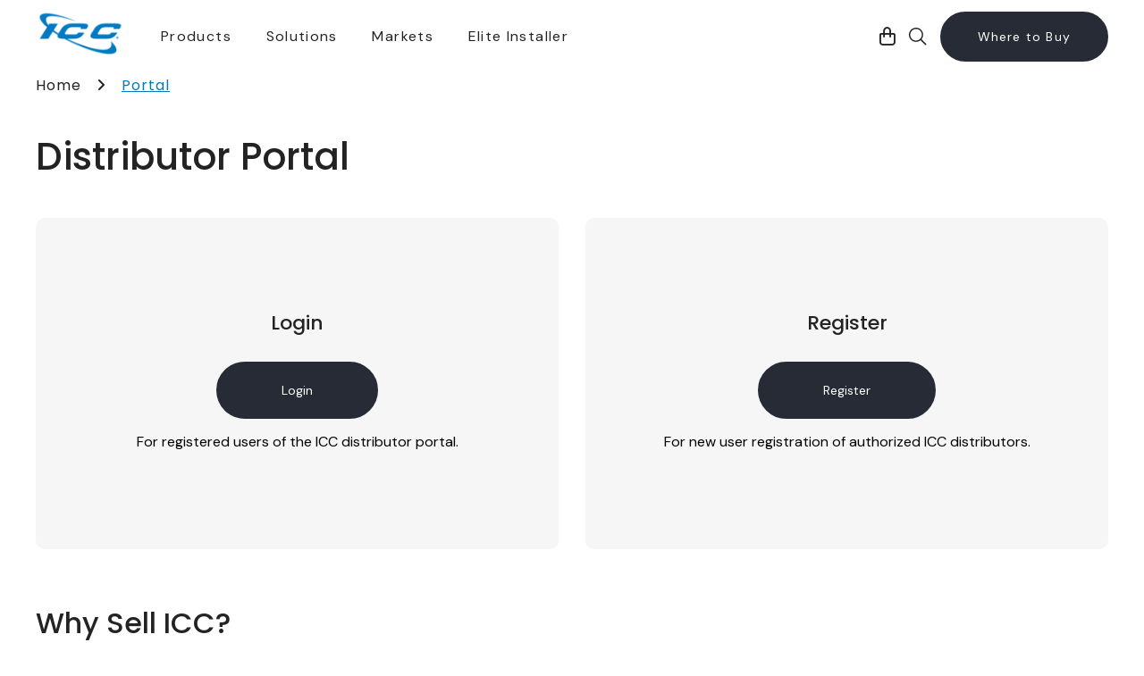

--- FILE ---
content_type: text/html; charset=UTF-8
request_url: https://icc.com/portal/
body_size: 55485
content:
<!DOCTYPE html>
<html class="no-js" lang="en-US">
<head>
    
    
<meta charset="UTF-8">
<meta name="viewport" content="width=device-width, initial-scale=1.0">
<link rel="pingback" href="https://icc.com/xmlrpc.php">
<meta name='robots' content='index, follow, max-image-preview:large, max-snippet:-1, max-video-preview:-1' />

	<!-- This site is optimized with the Yoast SEO plugin v25.3.1 - https://yoast.com/wordpress/plugins/seo/ -->
	<title>Portal - ICC</title><link rel="preload" href="//icc.com/wp-content/uploads/2024/08/icc-blue-logo.png" as="image" fetchpriority="high" />
<link data-rocket-preload as="style" href="https://icc.com/wp-content/cache/perfmatters/icc.com/fonts/a17d8f7d0b9a.google-fonts.min.css" rel="preload">
<link href="https://icc.com/wp-content/cache/perfmatters/icc.com/fonts/a17d8f7d0b9a.google-fonts.min.css" media="print" onload="this.media=&#039;all&#039;" rel="stylesheet">
<noscript><link rel="stylesheet" href="https://icc.com/wp-content/cache/perfmatters/icc.com/fonts/a17d8f7d0b9a.google-fonts.min.css"></noscript>
	<link rel="canonical" href="https://icc.com/portal/" />
	<meta property="og:locale" content="en_US" />
	<meta property="og:type" content="article" />
	<meta property="og:title" content="Portal - ICC" />
	<meta property="og:description" content="Distributor Portal Login LoginFor registered users of the ICC distributor portal.Register RegisterFor new user registration ... Read More" />
	<meta property="og:url" content="https://icc.com/portal/" />
	<meta property="og:site_name" content="ICC" />
	<meta property="article:publisher" content="https://www.facebook.com/likeicc" />
	<meta property="article:modified_time" content="2025-01-20T20:31:29+00:00" />
	<meta name="twitter:card" content="summary_large_image" />
	<meta name="twitter:label1" content="Est. reading time" />
	<meta name="twitter:data1" content="4 minutes" />
	<script type="application/ld+json" class="yoast-schema-graph">{"@context":"https://schema.org","@graph":[{"@type":"WebPage","@id":"https://icc.com/portal/","url":"https://icc.com/portal/","name":"Portal - ICC","isPartOf":{"@id":"https://icc.com/#website"},"datePublished":"2020-03-18T17:37:06+00:00","dateModified":"2025-01-20T20:31:29+00:00","breadcrumb":{"@id":"https://icc.com/portal/#breadcrumb"},"inLanguage":"en-US","potentialAction":[{"@type":"ReadAction","target":["https://icc.com/portal/"]}]},{"@type":"BreadcrumbList","@id":"https://icc.com/portal/#breadcrumb","itemListElement":[{"@type":"ListItem","position":1,"name":"Home","item":"https://icc.com/"},{"@type":"ListItem","position":2,"name":"Portal"}]},{"@type":"WebSite","@id":"https://icc.com/#website","url":"https://icc.com/","name":"ICC","description":"Structured Cabling Solutions","publisher":{"@id":"https://icc.com/#organization"},"potentialAction":[{"@type":"SearchAction","target":{"@type":"EntryPoint","urlTemplate":"https://icc.com/?s={search_term_string}"},"query-input":{"@type":"PropertyValueSpecification","valueRequired":true,"valueName":"search_term_string"}}],"inLanguage":"en-US"},{"@type":"Organization","@id":"https://icc.com/#organization","name":"ICC","url":"https://icc.com/","logo":{"@type":"ImageObject","inLanguage":"en-US","@id":"https://icc.com/#/schema/logo/image/","url":"https://icc.com/wp-content/uploads/2025/05/ICC-Web-and-Print-Full-Color-Pantone.png","contentUrl":"https://icc.com/wp-content/uploads/2025/05/ICC-Web-and-Print-Full-Color-Pantone.png","width":601,"height":302,"caption":"ICC"},"image":{"@id":"https://icc.com/#/schema/logo/image/"},"sameAs":["https://www.facebook.com/likeicc","https://www.linkedin.com/company/icc-cable","https://www.youtube.com/channel/UCUNItDdbp0cOIMW-EjvPDcQ/"]}]}</script>
	<!-- / Yoast SEO plugin. -->



<link rel='dns-prefetch' href='//secure.gaug.es' />

<link rel="alternate" type="application/rss+xml" title="ICC &raquo; Feed" href="https://icc.com/feed/" />
<style id='wp-img-auto-sizes-contain-inline-css' type='text/css'>
img:is([sizes=auto i],[sizes^="auto," i]){contain-intrinsic-size:3000px 1500px}
/*# sourceURL=wp-img-auto-sizes-contain-inline-css */
</style>

<link data-minify="1" rel='stylesheet' id='twbbwg-global-css' href='https://icc.com/wp-content/cache/min/1/wp-content/plugins/photo-gallery/booster/assets/css/global.css?ver=1765531013' type='text/css' media='all' />
<style id='classic-theme-styles-inline-css' type='text/css'>
/*! This file is auto-generated */
.wp-block-button__link{color:#fff;background-color:#32373c;border-radius:9999px;box-shadow:none;text-decoration:none;padding:calc(.667em + 2px) calc(1.333em + 2px);font-size:1.125em}.wp-block-file__button{background:#32373c;color:#fff;text-decoration:none}
/*# sourceURL=/wp-includes/css/classic-themes.min.css */
</style>
<style id='global-styles-inline-css' type='text/css'>
:root{--wp--preset--aspect-ratio--square: 1;--wp--preset--aspect-ratio--4-3: 4/3;--wp--preset--aspect-ratio--3-4: 3/4;--wp--preset--aspect-ratio--3-2: 3/2;--wp--preset--aspect-ratio--2-3: 2/3;--wp--preset--aspect-ratio--16-9: 16/9;--wp--preset--aspect-ratio--9-16: 9/16;--wp--preset--color--black: #000000;--wp--preset--color--cyan-bluish-gray: #abb8c3;--wp--preset--color--white: #ffffff;--wp--preset--color--pale-pink: #f78da7;--wp--preset--color--vivid-red: #cf2e2e;--wp--preset--color--luminous-vivid-orange: #ff6900;--wp--preset--color--luminous-vivid-amber: #fcb900;--wp--preset--color--light-green-cyan: #7bdcb5;--wp--preset--color--vivid-green-cyan: #00d084;--wp--preset--color--pale-cyan-blue: #8ed1fc;--wp--preset--color--vivid-cyan-blue: #0693e3;--wp--preset--color--vivid-purple: #9b51e0;--wp--preset--gradient--vivid-cyan-blue-to-vivid-purple: linear-gradient(135deg,rgb(6,147,227) 0%,rgb(155,81,224) 100%);--wp--preset--gradient--light-green-cyan-to-vivid-green-cyan: linear-gradient(135deg,rgb(122,220,180) 0%,rgb(0,208,130) 100%);--wp--preset--gradient--luminous-vivid-amber-to-luminous-vivid-orange: linear-gradient(135deg,rgb(252,185,0) 0%,rgb(255,105,0) 100%);--wp--preset--gradient--luminous-vivid-orange-to-vivid-red: linear-gradient(135deg,rgb(255,105,0) 0%,rgb(207,46,46) 100%);--wp--preset--gradient--very-light-gray-to-cyan-bluish-gray: linear-gradient(135deg,rgb(238,238,238) 0%,rgb(169,184,195) 100%);--wp--preset--gradient--cool-to-warm-spectrum: linear-gradient(135deg,rgb(74,234,220) 0%,rgb(151,120,209) 20%,rgb(207,42,186) 40%,rgb(238,44,130) 60%,rgb(251,105,98) 80%,rgb(254,248,76) 100%);--wp--preset--gradient--blush-light-purple: linear-gradient(135deg,rgb(255,206,236) 0%,rgb(152,150,240) 100%);--wp--preset--gradient--blush-bordeaux: linear-gradient(135deg,rgb(254,205,165) 0%,rgb(254,45,45) 50%,rgb(107,0,62) 100%);--wp--preset--gradient--luminous-dusk: linear-gradient(135deg,rgb(255,203,112) 0%,rgb(199,81,192) 50%,rgb(65,88,208) 100%);--wp--preset--gradient--pale-ocean: linear-gradient(135deg,rgb(255,245,203) 0%,rgb(182,227,212) 50%,rgb(51,167,181) 100%);--wp--preset--gradient--electric-grass: linear-gradient(135deg,rgb(202,248,128) 0%,rgb(113,206,126) 100%);--wp--preset--gradient--midnight: linear-gradient(135deg,rgb(2,3,129) 0%,rgb(40,116,252) 100%);--wp--preset--font-size--small: 13px;--wp--preset--font-size--medium: 20px;--wp--preset--font-size--large: 36px;--wp--preset--font-size--x-large: 42px;--wp--preset--spacing--20: 0.44rem;--wp--preset--spacing--30: 0.67rem;--wp--preset--spacing--40: 1rem;--wp--preset--spacing--50: 1.5rem;--wp--preset--spacing--60: 2.25rem;--wp--preset--spacing--70: 3.38rem;--wp--preset--spacing--80: 5.06rem;--wp--preset--shadow--natural: 6px 6px 9px rgba(0, 0, 0, 0.2);--wp--preset--shadow--deep: 12px 12px 50px rgba(0, 0, 0, 0.4);--wp--preset--shadow--sharp: 6px 6px 0px rgba(0, 0, 0, 0.2);--wp--preset--shadow--outlined: 6px 6px 0px -3px rgb(255, 255, 255), 6px 6px rgb(0, 0, 0);--wp--preset--shadow--crisp: 6px 6px 0px rgb(0, 0, 0);}:where(.is-layout-flex){gap: 0.5em;}:where(.is-layout-grid){gap: 0.5em;}body .is-layout-flex{display: flex;}.is-layout-flex{flex-wrap: wrap;align-items: center;}.is-layout-flex > :is(*, div){margin: 0;}body .is-layout-grid{display: grid;}.is-layout-grid > :is(*, div){margin: 0;}:where(.wp-block-columns.is-layout-flex){gap: 2em;}:where(.wp-block-columns.is-layout-grid){gap: 2em;}:where(.wp-block-post-template.is-layout-flex){gap: 1.25em;}:where(.wp-block-post-template.is-layout-grid){gap: 1.25em;}.has-black-color{color: var(--wp--preset--color--black) !important;}.has-cyan-bluish-gray-color{color: var(--wp--preset--color--cyan-bluish-gray) !important;}.has-white-color{color: var(--wp--preset--color--white) !important;}.has-pale-pink-color{color: var(--wp--preset--color--pale-pink) !important;}.has-vivid-red-color{color: var(--wp--preset--color--vivid-red) !important;}.has-luminous-vivid-orange-color{color: var(--wp--preset--color--luminous-vivid-orange) !important;}.has-luminous-vivid-amber-color{color: var(--wp--preset--color--luminous-vivid-amber) !important;}.has-light-green-cyan-color{color: var(--wp--preset--color--light-green-cyan) !important;}.has-vivid-green-cyan-color{color: var(--wp--preset--color--vivid-green-cyan) !important;}.has-pale-cyan-blue-color{color: var(--wp--preset--color--pale-cyan-blue) !important;}.has-vivid-cyan-blue-color{color: var(--wp--preset--color--vivid-cyan-blue) !important;}.has-vivid-purple-color{color: var(--wp--preset--color--vivid-purple) !important;}.has-black-background-color{background-color: var(--wp--preset--color--black) !important;}.has-cyan-bluish-gray-background-color{background-color: var(--wp--preset--color--cyan-bluish-gray) !important;}.has-white-background-color{background-color: var(--wp--preset--color--white) !important;}.has-pale-pink-background-color{background-color: var(--wp--preset--color--pale-pink) !important;}.has-vivid-red-background-color{background-color: var(--wp--preset--color--vivid-red) !important;}.has-luminous-vivid-orange-background-color{background-color: var(--wp--preset--color--luminous-vivid-orange) !important;}.has-luminous-vivid-amber-background-color{background-color: var(--wp--preset--color--luminous-vivid-amber) !important;}.has-light-green-cyan-background-color{background-color: var(--wp--preset--color--light-green-cyan) !important;}.has-vivid-green-cyan-background-color{background-color: var(--wp--preset--color--vivid-green-cyan) !important;}.has-pale-cyan-blue-background-color{background-color: var(--wp--preset--color--pale-cyan-blue) !important;}.has-vivid-cyan-blue-background-color{background-color: var(--wp--preset--color--vivid-cyan-blue) !important;}.has-vivid-purple-background-color{background-color: var(--wp--preset--color--vivid-purple) !important;}.has-black-border-color{border-color: var(--wp--preset--color--black) !important;}.has-cyan-bluish-gray-border-color{border-color: var(--wp--preset--color--cyan-bluish-gray) !important;}.has-white-border-color{border-color: var(--wp--preset--color--white) !important;}.has-pale-pink-border-color{border-color: var(--wp--preset--color--pale-pink) !important;}.has-vivid-red-border-color{border-color: var(--wp--preset--color--vivid-red) !important;}.has-luminous-vivid-orange-border-color{border-color: var(--wp--preset--color--luminous-vivid-orange) !important;}.has-luminous-vivid-amber-border-color{border-color: var(--wp--preset--color--luminous-vivid-amber) !important;}.has-light-green-cyan-border-color{border-color: var(--wp--preset--color--light-green-cyan) !important;}.has-vivid-green-cyan-border-color{border-color: var(--wp--preset--color--vivid-green-cyan) !important;}.has-pale-cyan-blue-border-color{border-color: var(--wp--preset--color--pale-cyan-blue) !important;}.has-vivid-cyan-blue-border-color{border-color: var(--wp--preset--color--vivid-cyan-blue) !important;}.has-vivid-purple-border-color{border-color: var(--wp--preset--color--vivid-purple) !important;}.has-vivid-cyan-blue-to-vivid-purple-gradient-background{background: var(--wp--preset--gradient--vivid-cyan-blue-to-vivid-purple) !important;}.has-light-green-cyan-to-vivid-green-cyan-gradient-background{background: var(--wp--preset--gradient--light-green-cyan-to-vivid-green-cyan) !important;}.has-luminous-vivid-amber-to-luminous-vivid-orange-gradient-background{background: var(--wp--preset--gradient--luminous-vivid-amber-to-luminous-vivid-orange) !important;}.has-luminous-vivid-orange-to-vivid-red-gradient-background{background: var(--wp--preset--gradient--luminous-vivid-orange-to-vivid-red) !important;}.has-very-light-gray-to-cyan-bluish-gray-gradient-background{background: var(--wp--preset--gradient--very-light-gray-to-cyan-bluish-gray) !important;}.has-cool-to-warm-spectrum-gradient-background{background: var(--wp--preset--gradient--cool-to-warm-spectrum) !important;}.has-blush-light-purple-gradient-background{background: var(--wp--preset--gradient--blush-light-purple) !important;}.has-blush-bordeaux-gradient-background{background: var(--wp--preset--gradient--blush-bordeaux) !important;}.has-luminous-dusk-gradient-background{background: var(--wp--preset--gradient--luminous-dusk) !important;}.has-pale-ocean-gradient-background{background: var(--wp--preset--gradient--pale-ocean) !important;}.has-electric-grass-gradient-background{background: var(--wp--preset--gradient--electric-grass) !important;}.has-midnight-gradient-background{background: var(--wp--preset--gradient--midnight) !important;}.has-small-font-size{font-size: var(--wp--preset--font-size--small) !important;}.has-medium-font-size{font-size: var(--wp--preset--font-size--medium) !important;}.has-large-font-size{font-size: var(--wp--preset--font-size--large) !important;}.has-x-large-font-size{font-size: var(--wp--preset--font-size--x-large) !important;}
:where(.wp-block-post-template.is-layout-flex){gap: 1.25em;}:where(.wp-block-post-template.is-layout-grid){gap: 1.25em;}
:where(.wp-block-term-template.is-layout-flex){gap: 1.25em;}:where(.wp-block-term-template.is-layout-grid){gap: 1.25em;}
:where(.wp-block-columns.is-layout-flex){gap: 2em;}:where(.wp-block-columns.is-layout-grid){gap: 2em;}
:root :where(.wp-block-pullquote){font-size: 1.5em;line-height: 1.6;}
/*# sourceURL=global-styles-inline-css */
</style>
<link data-minify="1" rel='stylesheet' id='bwg_fonts-css' href='https://icc.com/wp-content/cache/min/1/wp-content/plugins/photo-gallery/css/bwg-fonts/fonts.css?ver=1765531013' type='text/css' media='all' />
<link rel='stylesheet' id='sumoselect-css' href='https://icc.com/wp-content/plugins/photo-gallery/css/sumoselect.min.css?ver=3.4.6' type='text/css' media='all' />
<link rel='stylesheet' id='mCustomScrollbar-css' href='https://icc.com/wp-content/plugins/photo-gallery/css/jquery.mCustomScrollbar.min.css?ver=3.1.5' type='text/css' media='all' />

<link rel='stylesheet' id='bwg_frontend-css' href='https://icc.com/wp-content/plugins/photo-gallery/css/styles.min.css?ver=1.8.35' type='text/css' media='all' />
<link data-minify="1" rel='stylesheet' id='wc-address-autocomplete-css' href='https://icc.com/wp-content/cache/min/1/wp-content/plugins/woocommerce/assets/css/address-autocomplete.css?ver=1765531013' type='text/css' media='all' />
<link data-minify="1" rel='stylesheet' id='woocommerce-smallscreen-css' href='https://icc.com/wp-content/cache/min/1/wp-content/plugins/woocommerce/assets/css/woocommerce-smallscreen.css?ver=1765531013' type='text/css' media='only screen and (max-width: 768px)' />
<style id='woocommerce-inline-inline-css' type='text/css'>
.woocommerce form .form-row .required { visibility: visible; }
/*# sourceURL=woocommerce-inline-inline-css */
</style>
<link data-minify="1" rel='stylesheet' id='custom-css-css' href='https://icc.com/wp-content/cache/min/1/wp-content/themes/x-child-2021-03-09-1143-mtp-custom-length-out-of-stock/custom-style.css?ver=1765531013' type='text/css' media='all' />
<link data-minify="1" rel='stylesheet' id='x-stack-css' href='https://icc.com/wp-content/cache/min/1/wp-content/themes/x/framework/dist/css/site/stacks/integrity-light.css?ver=1765531013' type='text/css' media='all' />
<link data-minify="1" rel='stylesheet' id='x-woocommerce-css' href='https://icc.com/wp-content/cache/min/1/wp-content/themes/x/framework/dist/css/site/woocommerce/integrity-light.css?ver=1765531013' type='text/css' media='all' />
<link data-minify="1" rel='stylesheet' id='x-child-css' href='https://icc.com/wp-content/cache/min/1/wp-content/themes/x-child-2021-03-09-1143-mtp-custom-length-out-of-stock/style.css?ver=1765531013' type='text/css' media='all' />
<link rel='stylesheet' id='tablepress-default-css' href='https://icc.com/wp-content/tablepress-combined.min.css?ver=111' type='text/css' media='all' />
<style id='cs-inline-css' type='text/css'>
@media (min-width:1200px){.x-hide-xl{display:none !important;}}@media (min-width:979px) and (max-width:1199px){.x-hide-lg{display:none !important;}}@media (min-width:767px) and (max-width:978px){.x-hide-md{display:none !important;}}@media (min-width:480px) and (max-width:766px){.x-hide-sm{display:none !important;}}@media (max-width:479px){.x-hide-xs{display:none !important;}} a,h1 a:hover,h2 a:hover,h3 a:hover,h4 a:hover,h5 a:hover,h6 a:hover,.x-breadcrumb-wrap a:hover,.widget ul li a:hover,.widget ol li a:hover,.widget.widget_text ul li a,.widget.widget_text ol li a,.widget_nav_menu .current-menu-item > a,.x-accordion-heading .x-accordion-toggle:hover,.x-comment-author a:hover,.x-comment-time:hover,.x-recent-posts a:hover .h-recent-posts{color:#007ac2;}a:hover,.widget.widget_text ul li a:hover,.widget.widget_text ol li a:hover,.x-twitter-widget ul li a:hover{color:rgb(0,122,194);}.woocommerce .price > .amount,.woocommerce .price > ins > .amount,.woocommerce .star-rating:before,.woocommerce .star-rating span:before,.woocommerce li.product .entry-header h3 a:hover{color:#007ac2;}.rev_slider_wrapper,a.x-img-thumbnail:hover,.x-slider-container.below,.page-template-template-blank-3-php .x-slider-container.above,.page-template-template-blank-6-php .x-slider-container.above{border-color:#007ac2;}.entry-thumb:before,.x-pagination span.current,.woocommerce-pagination span[aria-current],.flex-direction-nav a,.flex-control-nav a:hover,.flex-control-nav a.flex-active,.mejs-time-current,.x-dropcap,.x-skill-bar .bar,.x-pricing-column.featured h2,.h-comments-title small,.x-entry-share .x-share:hover,.x-highlight,.x-recent-posts .x-recent-posts-img:after{background-color:#007ac2;}.woocommerce .onsale,.widget_price_filter .ui-slider .ui-slider-range{background-color:#007ac2;}.x-nav-tabs > .active > a,.x-nav-tabs > .active > a:hover{box-shadow:inset 0 3px 0 0 #007ac2;}.x-main{width:calc(75% - 2.463055%);}.x-sidebar{width:calc(100% - 2.463055% - 75%);}.x-comment-author,.x-comment-time,.comment-form-author label,.comment-form-email label,.comment-form-url label,.comment-form-rating label,.comment-form-comment label,.widget_calendar #wp-calendar caption,.widget.widget_rss li .rsswidget{font-family:"Poppins",sans-serif;font-weight:500;}.p-landmark-sub,.p-meta,input,button,select,textarea{font-family:"DM Sans",sans-serif;}.widget ul li a,.widget ol li a,.x-comment-time{color:#575757;}.woocommerce .price > .from,.woocommerce .price > del,.woocommerce p.stars span a:after{color:#575757;}.widget_text ol li a,.widget_text ul li a{color:#007ac2;}.widget_text ol li a:hover,.widget_text ul li a:hover{color:rgb(0,122,194);}.comment-form-author label,.comment-form-email label,.comment-form-url label,.comment-form-rating label,.comment-form-comment label,.widget_calendar #wp-calendar th,.p-landmark-sub strong,.widget_tag_cloud .tagcloud a:hover,.widget_tag_cloud .tagcloud a:active,.entry-footer a:hover,.entry-footer a:active,.x-breadcrumbs .current,.x-comment-author,.x-comment-author a{color:#232323;}.widget_calendar #wp-calendar th{border-color:#232323;}.h-feature-headline span i{background-color:#232323;}@media (max-width:978.98px){}html{font-size:1em;}@media (min-width:479px){html{font-size:1em;}}@media (min-width:766px){html{font-size:1em;}}@media (min-width:978px){html{font-size:1em;}}@media (min-width:1199px){html{font-size:1em;}}body{font-style:normal;font-weight:400;color:#575757;background-color:hsl(0,0%,100%);}.w-b{font-weight:400 !important;}h1,h2,h3,h4,h5,h6,.h1,.h2,.h3,.h4,.h5,.h6,.x-text-headline{font-family:"Poppins",sans-serif;font-style:normal;font-weight:500;}h1,.h1{letter-spacing:-0.035em;}h2,.h2{letter-spacing:-0.035em;}h3,.h3{letter-spacing:-0.035em;}h4,.h4{letter-spacing:-0.035em;}h5,.h5{letter-spacing:-0.035em;}h6,.h6{letter-spacing:-0.035em;}.w-h{font-weight:500 !important;}.x-container.width{width:95%;}.x-container.max{max-width:1200px;}.x-bar-content.x-container.width{flex-basis:95%;}.x-main.full{float:none;clear:both;display:block;width:auto;}@media (max-width:978.98px){.x-main.full,.x-main.left,.x-main.right,.x-sidebar.left,.x-sidebar.right{float:none;display:block;width:auto !important;}}.entry-header,.entry-content{font-size:1rem;}body,input,button,select,textarea{font-family:"DM Sans",sans-serif;}h1,h2,h3,h4,h5,h6,.h1,.h2,.h3,.h4,.h5,.h6,h1 a,h2 a,h3 a,h4 a,h5 a,h6 a,.h1 a,.h2 a,.h3 a,.h4 a,.h5 a,.h6 a,blockquote{color:#232323;}.cfc-h-tx{color:#232323 !important;}.cfc-h-bd{border-color:#232323 !important;}.cfc-h-bg{background-color:#232323 !important;}.cfc-b-tx{color:#575757 !important;}.cfc-b-bd{border-color:#575757 !important;}.cfc-b-bg{background-color:#575757 !important;}.x-btn,.button,[type="submit"]{color:#ffffff;border-color:transparent;background-color:#007ac2;text-shadow:0 0.075em 0.075em rgba(0,0,0,0.5);border-radius:0.25em;padding:0.429em 1.143em 0.643em;font-size:14px;}.x-btn:hover,.button:hover,[type="submit"]:hover{color:#ffffff;border-color:transparent;background-color:rgb(119,131,143);text-shadow:0 0.075em 0.075em rgba(0,0,0,0.5);}.x-btn.x-btn-real,.x-btn.x-btn-real:hover{margin-bottom:0.25em;text-shadow:0 0.075em 0.075em rgba(0,0,0,0.65);}.x-btn.x-btn-real{box-shadow:0 0.25em 0 0 #a71000,0 4px 9px rgba(0,0,0,0.75);}.x-btn.x-btn-real:hover{box-shadow:0 0.25em 0 0 #a71000,0 4px 9px rgba(0,0,0,0.75);}.x-btn.x-btn-flat,.x-btn.x-btn-flat:hover{margin-bottom:0;text-shadow:0 0.075em 0.075em rgba(0,0,0,0.65);box-shadow:none;}.x-btn.x-btn-transparent,.x-btn.x-btn-transparent:hover{margin-bottom:0;border-width:3px;text-shadow:none;text-transform:uppercase;background-color:transparent;box-shadow:none;}.h-widget:before,.x-flickr-widget .h-widget:before,.x-dribbble-widget .h-widget:before{position:relative;font-weight:normal;font-style:normal;line-height:1;text-decoration:inherit;-webkit-font-smoothing:antialiased;speak:none;}.h-widget:before{padding-right:0.4em;font-family:"fontawesome";}.x-flickr-widget .h-widget:before,.x-dribbble-widget .h-widget:before{top:0.025em;padding-right:0.35em;font-family:"foundationsocial";font-size:0.785em;}.widget_archive .h-widget:before{content:"\f303";top:-0.045em;font-size:0.925em;}.widget_calendar .h-widget:before{content:"\f073";top:-0.0825em;font-size:0.85em;}.widget_categories .h-widget:before,.widget_product_categories .h-widget:before{content:"\f02e";font-size:0.95em;}.widget_nav_menu .h-widget:before,.widget_layered_nav .h-widget:before{content:"\f0c9";}.widget_meta .h-widget:before{content:"\f0fe";top:-0.065em;font-size:0.895em;}.widget_pages .h-widget:before{font-family:"FontAwesomeRegular";content:"\f15c";top:-0.065em;font-size:0.85em;}.widget_recent_reviews .h-widget:before,.widget_recent_comments .h-widget:before{content:"\f086";top:-0.065em;font-size:0.895em;}.widget_recent_entries .h-widget:before{content:"\f02d";top:-0.045em;font-size:0.875em;}.widget_rss .h-widget:before{content:"\f09e";padding-right:0.2em;}.widget_search .h-widget:before,.widget_product_search .h-widget:before{content:"\f0a4";top:-0.075em;font-size:0.85em;}.widget_tag_cloud .h-widget:before,.widget_product_tag_cloud .h-widget:before{content:"\f02c";font-size:0.925em;}.widget_text .h-widget:before{content:"\f054";padding-right:0.4em;font-size:0.925em;}.x-dribbble-widget .h-widget:before{content:"\f009";}.x-flickr-widget .h-widget:before{content:"\f010";padding-right:0.35em;}.widget_best_sellers .h-widget:before{content:"\f091";top:-0.0975em;font-size:0.815em;}.widget_shopping_cart .h-widget:before{content:"\f07a";top:-0.05em;font-size:0.945em;}.widget_products .h-widget:before{content:"\f0f2";top:-0.05em;font-size:0.945em;}.widget_featured_products .h-widget:before{content:"\f0a3";}.widget_layered_nav_filters .h-widget:before{content:"\f046";top:1px;}.widget_onsale .h-widget:before{content:"\f02b";font-size:0.925em;}.widget_price_filter .h-widget:before{content:"\f0d6";font-size:1.025em;}.widget_random_products .h-widget:before{content:"\f074";font-size:0.925em;}.widget_recently_viewed_products .h-widget:before{content:"\f06e";}.widget_recent_products .h-widget:before{content:"\f08d";top:-0.035em;font-size:0.9em;}.widget_top_rated_products .h-widget:before{content:"\f075";top:-0.145em;font-size:0.885em;}.woocommerce-MyAccount-navigation-link a{color:#575757;}.woocommerce-MyAccount-navigation-link a:hover,.woocommerce-MyAccount-navigation-link.is-active a{color:#232323;}.cart_item .product-remove a{color:#575757;}.cart_item .product-remove a:hover{color:#232323;}.cart_item .product-name a{color:#232323;}.cart_item .product-name a:hover{color:#007ac2;}.woocommerce p.stars span a{background-color:#007ac2;}.widget_best_sellers ul li a img,.widget_shopping_cart ul li a img,.widget_products ul li a img,.widget_featured_products ul li a img,.widget_onsale ul li a img,.widget_random_products ul li a img,.widget_recently_viewed_products ul li a img,.widget_recent_products ul li a img,.widget_recent_reviews ul li a img,.widget_top_rated_products ul li a img{float:right;margin-left:0.65em;margin-right:0;}.x-topbar .p-info a:hover,.x-widgetbar .widget ul li a:hover{color:#007ac2;}.x-topbar .p-info,.x-topbar .p-info a,.x-navbar .desktop .x-nav > li > a,.x-navbar .desktop .sub-menu a,.x-navbar .mobile .x-nav li > a,.x-breadcrumb-wrap a,.x-breadcrumbs .delimiter{color:#232323;}.x-navbar .desktop .x-nav > li > a:hover,.x-navbar .desktop .x-nav > .x-active > a,.x-navbar .desktop .x-nav > .current-menu-item > a,.x-navbar .desktop .sub-menu a:hover,.x-navbar .desktop .sub-menu .x-active > a,.x-navbar .desktop .sub-menu .current-menu-item > a,.x-navbar .desktop .x-nav .x-megamenu > .sub-menu > li > a,.x-navbar .mobile .x-nav li > a:hover,.x-navbar .mobile .x-nav .x-active > a,.x-navbar .mobile .x-nav .current-menu-item > a{color:#007ac2;}.x-navbar .desktop .x-nav > li > a:hover,.x-navbar .desktop .x-nav > .x-active > a,.x-navbar .desktop .x-nav > .current-menu-item > a{box-shadow:inset 0 4px 0 0 #007ac2;}.x-navbar .desktop .x-nav > li > a{height:58px;padding-top:21px;}.x-navbar-fixed-top-active .x-navbar-wrap{margin-bottom:1px;}.x-navbar .desktop .x-nav > li ul{top:calc(58px - 15px);}@media (max-width:979px){.x-navbar-fixed-top-active .x-navbar-wrap{margin-bottom:0;}}body.x-navbar-fixed-top-active .x-navbar-wrap{height:58px;}.x-navbar-inner{min-height:58px;}.x-brand{margin-top:5px;font-family:inherit;font-size:42px;font-style:normal;font-weight:400;letter-spacing:-0.035em;color:#272727;}.x-brand:hover,.x-brand:focus{color:#272727;}.x-brand img{width:calc(150px / 2);}.x-navbar .x-nav-wrap .x-nav > li > a{font-family:inherit;font-style:normal;font-weight:400;letter-spacing:0.085em;}.x-navbar .desktop .x-nav > li > a{font-size:16px;}.x-navbar .desktop .x-nav > li > a:not(.x-btn-navbar-woocommerce){padding-left:20px;padding-right:20px;}.x-navbar .desktop .x-nav > li > a > span{margin-right:-0.085em;}.x-btn-navbar{margin-top:10px;}.x-btn-navbar,.x-btn-navbar.collapsed{font-size:20px;}@media (max-width:979px){body.x-navbar-fixed-top-active .x-navbar-wrap{height:auto;}.x-widgetbar{left:0;right:0;}}.bg .mejs-container,.x-video .mejs-container{position:unset !important;} @font-face{font-family:'FontAwesomePro';font-style:normal;font-weight:900;font-display:block;src:url('https://icc.com/wp-content/plugins/cornerstone/assets/fonts/fa-solid-900.woff2?ver=6.7.2') format('woff2'),url('https://icc.com/wp-content/plugins/cornerstone/assets/fonts/fa-solid-900.ttf?ver=6.7.2') format('truetype');}[data-x-fa-pro-icon]{font-family:"FontAwesomePro" !important;}[data-x-fa-pro-icon]:before{content:attr(data-x-fa-pro-icon);}[data-x-icon],[data-x-icon-o],[data-x-icon-l],[data-x-icon-s],[data-x-icon-b],[data-x-icon-sr],[data-x-icon-ss],[data-x-icon-sl],[data-x-fa-pro-icon],[class*="cs-fa-"]{display:inline-flex;font-style:normal;font-weight:400;text-decoration:inherit;text-rendering:auto;-webkit-font-smoothing:antialiased;-moz-osx-font-smoothing:grayscale;}[data-x-icon].left,[data-x-icon-o].left,[data-x-icon-l].left,[data-x-icon-s].left,[data-x-icon-b].left,[data-x-icon-sr].left,[data-x-icon-ss].left,[data-x-icon-sl].left,[data-x-fa-pro-icon].left,[class*="cs-fa-"].left{margin-right:0.5em;}[data-x-icon].right,[data-x-icon-o].right,[data-x-icon-l].right,[data-x-icon-s].right,[data-x-icon-b].right,[data-x-icon-sr].right,[data-x-icon-ss].right,[data-x-icon-sl].right,[data-x-fa-pro-icon].right,[class*="cs-fa-"].right{margin-left:0.5em;}[data-x-icon]:before,[data-x-icon-o]:before,[data-x-icon-l]:before,[data-x-icon-s]:before,[data-x-icon-b]:before,[data-x-icon-sr]:before,[data-x-icon-ss]:before,[data-x-icon-sl]:before,[data-x-fa-pro-icon]:before,[class*="cs-fa-"]:before{line-height:1;}@font-face{font-family:'FontAwesome';font-style:normal;font-weight:900;font-display:block;src:url('https://icc.com/wp-content/plugins/cornerstone/assets/fonts/fa-solid-900.woff2?ver=6.7.2') format('woff2'),url('https://icc.com/wp-content/plugins/cornerstone/assets/fonts/fa-solid-900.ttf?ver=6.7.2') format('truetype');}[data-x-icon],[data-x-icon-s],[data-x-icon][class*="cs-fa-"]{font-family:"FontAwesome" !important;font-weight:900;}[data-x-icon]:before,[data-x-icon][class*="cs-fa-"]:before{content:attr(data-x-icon);}[data-x-icon-s]:before{content:attr(data-x-icon-s);}@font-face{font-family:'FontAwesomeRegular';font-style:normal;font-weight:400;font-display:block;src:url('https://icc.com/wp-content/plugins/cornerstone/assets/fonts/fa-regular-400.woff2?ver=6.7.2') format('woff2'),url('https://icc.com/wp-content/plugins/cornerstone/assets/fonts/fa-regular-400.ttf?ver=6.7.2') format('truetype');}@font-face{font-family:'FontAwesomePro';font-style:normal;font-weight:400;font-display:block;src:url('https://icc.com/wp-content/plugins/cornerstone/assets/fonts/fa-regular-400.woff2?ver=6.7.2') format('woff2'),url('https://icc.com/wp-content/plugins/cornerstone/assets/fonts/fa-regular-400.ttf?ver=6.7.2') format('truetype');}[data-x-icon-o]{font-family:"FontAwesomeRegular" !important;}[data-x-icon-o]:before{content:attr(data-x-icon-o);}@font-face{font-family:'FontAwesomeLight';font-style:normal;font-weight:300;font-display:block;src:url('https://icc.com/wp-content/plugins/cornerstone/assets/fonts/fa-light-300.woff2?ver=6.7.2') format('woff2'),url('https://icc.com/wp-content/plugins/cornerstone/assets/fonts/fa-light-300.ttf?ver=6.7.2') format('truetype');}@font-face{font-family:'FontAwesomePro';font-style:normal;font-weight:300;font-display:block;src:url('https://icc.com/wp-content/plugins/cornerstone/assets/fonts/fa-light-300.woff2?ver=6.7.2') format('woff2'),url('https://icc.com/wp-content/plugins/cornerstone/assets/fonts/fa-light-300.ttf?ver=6.7.2') format('truetype');}[data-x-icon-l]{font-family:"FontAwesomeLight" !important;font-weight:300;}[data-x-icon-l]:before{content:attr(data-x-icon-l);}@font-face{font-family:'FontAwesomeBrands';font-style:normal;font-weight:normal;font-display:block;src:url('https://icc.com/wp-content/plugins/cornerstone/assets/fonts/fa-brands-400.woff2?ver=6.7.2') format('woff2'),url('https://icc.com/wp-content/plugins/cornerstone/assets/fonts/fa-brands-400.ttf?ver=6.7.2') format('truetype');}[data-x-icon-b]{font-family:"FontAwesomeBrands" !important;}[data-x-icon-b]:before{content:attr(data-x-icon-b);}.woocommerce .button.product_type_simple:before,.woocommerce .button.product_type_variable:before,.woocommerce .button.single_add_to_cart_button:before{font-family:"FontAwesome" !important;font-weight:900;}.widget.widget_rss li .rsswidget:before{content:"\f35d";padding-right:0.4em;font-family:"FontAwesome";} .me5b-0.x-section{margin-top:0px;margin-right:0px;margin-bottom:0px;margin-left:0px;border-top-width:0;border-right-width:0;border-bottom-width:0;border-left-width:0;padding-top:0px;padding-right:0px;padding-left:0px;z-index:auto;}.me5b-1.x-section{padding-bottom:60px;}.me5b-2.x-section{padding-bottom:40px;}.me5b-3.x-section{padding-bottom:100px;}.me5b-4.x-row{z-index:auto;margin-right:auto;margin-left:auto;border-top-width:0;border-right-width:0;border-bottom-width:0;border-left-width:0;padding-top:1px;padding-right:1px;padding-bottom:1px;padding-left:1px;font-size:1em;}.me5b-4 > .x-row-inner{flex-direction:row;justify-content:flex-start;align-items:stretch;align-content:stretch;}.me5b-5 > .x-row-inner{margin-top:calc(((20px / 2) + 1px) * -1);margin-right:calc(((20px / 2) + 1px) * -1);margin-bottom:calc(((20px / 2) + 1px) * -1);margin-left:calc(((20px / 2) + 1px) * -1);}.me5b-5 > .x-row-inner > *{margin-top:calc(20px / 2);margin-bottom:calc(20px / 2);margin-right:calc(20px / 2);margin-left:calc(20px / 2);}.me5b-6 > .x-row-inner{margin-top:calc(((30px / 2) + 1px) * -1);margin-right:calc(((30px / 2) + 1px) * -1);margin-bottom:calc(((30px / 2) + 1px) * -1);margin-left:calc(((30px / 2) + 1px) * -1);}.me5b-6 > .x-row-inner > *{margin-top:calc(30px / 2);margin-bottom:calc(30px / 2);margin-right:calc(30px / 2);margin-left:calc(30px / 2);}.me5b-7{--gap:20px;}.me5b-8 > .x-row-inner > *:nth-child(1n - 0) {flex-basis:calc(100% - clamp(0px,var(--gap),9999px));}.me5b-9{--gap:30px;}.me5b-9 > .x-row-inner > *:nth-child(2n - 0) {flex-basis:calc(50% - clamp(0px,var(--gap),9999px));}.me5b-9 > .x-row-inner > *:nth-child(2n - 1) {flex-basis:calc(50% - clamp(0px,var(--gap),9999px));}.me5b-a > .x-row-inner > *:nth-child(1n - 0) {flex-basis:calc(100% - clamp(0px,var(--gap),9999px));}.me5b-b > .x-row-inner > *:nth-child(1n - 0) {flex-basis:calc(100% - clamp(0px,var(--gap),9999px));}.me5b-c > .x-row-inner > *:nth-child(1n - 0) {flex-basis:calc(100% - clamp(0px,var(--gap),9999px));}.me5b-d > .x-row-inner > *:nth-child(1n - 0) {flex-basis:calc(100% - clamp(0px,var(--gap),9999px));}.me5b-e.x-col{z-index:1;border-top-width:0;border-right-width:0;border-bottom-width:0;border-left-width:0;font-size:1em;}.me5b-g.x-col{display:flex;flex-direction:column;justify-content:center;align-items:center;flex-wrap:wrap;align-content:center;border-top-left-radius:10px;border-top-right-radius:10px;border-bottom-right-radius:10px;border-bottom-left-radius:10px;padding-top:95px;padding-right:0px;padding-bottom:95px;padding-left:0px;text-align:center;background-color:#F6F6F6;}.me5b-h.x-text{border-top-width:0;border-right-width:0;border-bottom-width:0;border-left-width:0;padding-top:0em;padding-right:0em;padding-left:0em;font-size:1em;}.me5b-h.x-text .x-text-content-text-primary{font-family:"Poppins",sans-serif;font-style:normal;font-weight:500;letter-spacing:0em;text-transform:none;color:#232323;}.me5b-i.x-text{padding-bottom:40px;}.me5b-i.x-text .x-text-content-text-primary{font-size:42px;line-height:1.35;}.me5b-k.x-text{padding-bottom:20px;}.me5b-k.x-text .x-text-content-text-primary{font-size:32px;}.me5b-l.x-text .x-text-content-text-primary{line-height:2.13;}.me5b-m.x-text .x-text-content-text-primary{line-height:1.46;}.me5b-n.x-anchor {border-top-width:2px;border-right-width:2px;border-bottom-width:2px;border-left-width:2px;border-top-style:solid;border-right-style:solid;border-bottom-style:solid;border-left-style:solid;border-top-color:#262B35;border-right-color:#262B35;border-bottom-color:#262B35;border-left-color:#262B35;border-top-left-radius:40px;border-top-right-radius:40px;border-bottom-right-radius:40px;border-bottom-left-radius:40px;font-size:1em;background-color:#262B35;}.me5b-n.x-anchor .x-anchor-content {display:flex;flex-direction:row;justify-content:center;align-items:center;padding-top:17px;padding-right:66px;padding-bottom:17px;padding-left:66px;}.me5b-n.x-anchor:hover,.me5b-n.x-anchor[class*="active"],[data-x-effect-provider*="colors"]:hover .me5b-n.x-anchor {background-color:rgb(255,255,255);}.me5b-n.x-anchor .x-anchor-text {margin-top:5px;margin-right:5px;margin-bottom:5px;margin-left:5px;}.me5b-n.x-anchor .x-anchor-text-primary {font-family:"DM Sans",sans-serif;font-size:14px;font-style:normal;font-weight:400;line-height:1.2;color:hsl(0,0%,100%);}.me5b-n.x-anchor:hover .x-anchor-text-primary,.me5b-n.x-anchor[class*="active"] .x-anchor-text-primary,[data-x-effect-provider*="colors"]:hover .me5b-n.x-anchor .x-anchor-text-primary {color:#262B35;}.me5b-o.x-text{border-top-width:0;border-right-width:0;border-bottom-width:0;border-left-width:0;font-style:normal;letter-spacing:0em;text-transform:none;}.me5b-o.x-text > :first-child{margin-top:0;}.me5b-o.x-text > :last-child{margin-bottom:0;}.me5b-p.x-text{padding-top:12px;padding-right:12px;padding-bottom:12px;padding-left:12px;font-family:inherit;font-size:1em;font-weight:inherit;line-height:inherit;color:rgba(0,0,0,1);}.me5b-q.x-text{font-family:"DM Sans",sans-serif;font-size:16px;font-weight:400;line-height:1.68;color:#575757;}@media screen and (max-width:978px){.me5b-1.x-section{padding-top:25px;padding-bottom:80px;}.me5b-2.x-section{padding-bottom:20px;}.me5b-3.x-section{padding-bottom:60px;}.me5b-g.x-col{padding-top:84px;padding-bottom:84px;}.me5b-i.x-text{padding-bottom:30px;}.me5b-j.x-text .x-text-content-text-primary{font-size:26px;}.me5b-l.x-text .x-text-content-text-primary{font-size:22px;}.me5b-m.x-text .x-text-content-text-primary{line-height:1.5;}}@media screen and (max-width:766px){.me5b-9 > .x-row-inner > *:nth-child(1n - 0) {flex-basis:calc(100% - clamp(0px,var(--gap),9999px));}}@media screen and (min-width:1200px){.me5b-l.x-text .x-text-content-text-primary{font-size:22px;}}@media screen and (max-width:479px){.me5b-9 > .x-row-inner > *:nth-child(1n - 0) {flex-basis:calc(100% - clamp(0px,var(--gap),9999px));}}  h1 small,h2 small,h3 small,h4 small,h5 small,h6 small{display:block;margin:0 0 5px;font-size:0.425em;letter-spacing:0.15em;}h1 strong,h2 strong,h3 strong,h4 strong,h5 strong,h6 strong{font-weight:inherit;color:#232323;}.x-navbar{border-bottom:2px solid #ccc !important;}.x-navbar .x-btn-navbar,.x-navbar .x-btn-navbar:hover{color:#ccc;}.x-btn-navbar{margin-top:5px;}.woocommerce-breadcrumb{display:none;}.page-template-template-layout-portfolio .x-container > .offset{margin:0;}.page-template-template-layout-portfolio .x-main{max-width:1140px;margin:auto;padding:6% 0 calc(6% - 2em);}.page-template-template-layout-portfolio article .entry-cover:before{display:block;content:"\f03d";position:absolute;top:0;left:0;width:40px;height:40px;font-family:"FontAwesome";line-height:40px;text-align:center;speak:none;}.x-card-outer .x-face-title{font-size:1.2em;}.x-accordion-inner{color:#333333;background-color:rgba(255,255,255,0.5);}.x-accordion table{margin:0;}@media (max-width:797px){.x-accordion table tr td:nth-child(3){display:none;}}@media (max-width:767px){.x-accordion table tr td:nth-child(2){display:none;}}.x-blockquote{position:relative;background:#ececec;padding:20px 20px;border:0;border-radius:3px;color:#666;font-weight:300;border:1px solid none;}.x-blockquote:after{top:100%;left:50%;border:solid transparent;content:" ";height:0;width:0;position:absolute;pointer-events:none;border-color:rgba(236,236,236,0);border-top-color:#ececec;border-width:15px;margin-left:-15px;}.x-btn,.button,[type="submit"]{text-shadow:none !important;}.comment-respond{padding-bottom:5%;}.x-sidebar .h-widget{border:0;text-align:left;}.x-sidebar .widget a{text-decoration:none;}.h-widget:before{display:none;}.widget ul li a{border:none;}.woocommerce li.product .entry-header h3{font-size:15px;letter-spacing:.25px;line-height:1.2em;}.vat{vertical-align:top !important;}.vam{vertical-align:middle !important;}.vab{vertical-align:bottom !important;}.sharedaddy {display:none}@media (max-width:767px){.pcsd-contact{margin-bottom:0.75em;}.pd-contact{margin-bottom:0.75em;}}@media (max-width:979px){#dist-mobile .x-column{float:left !important;width:50%!important;margin-right:0 !important;}}.entry-wrap,.x-logobar,.has-post-thumbnail .entry-featured{box-shadow:none;border:none;}.x-navbar{border:none;}.woocommerce li.product,.woocommerce-page li.product{box-shadow:none;}.woocommerce .upsells ul.products li.product,.woocommerce .related ul.products li.product,.woocommerce .cross-sells ul.products li.product,.woocommerce .entry-wrap,.woocommerce li.product{box-shadow:none;border:none;}.entry-product .entry-featured{border-bottom:none !important;}.x-tab-content,.x-nav-tabs{box-shadow:none;}.x-promo{box-shadow:none;}.x-pagination span.current,.woocommerce-pagination span.current{text-shadow:none;box-shadow:none;}.x-pagination a,.x-pagination span,.woocommerce-pagination a,.woocommerce-pagination span{text-shadow:none;box-shadow:none;}.x-pagination ul{width:100%;}.x-pagination a,.x-pagination span{float:none;display:inline-block;}.entry-wrap{padding:0px;}[class*=woocommerce] .entry-wrap{padding:0px;}.woocommerce .entry-wrap{padding:20px 0px !important;}.woocommerce li.product:hover .entry-header .button,.woocommerce-page li.product:hover .entry-header .button{display:none;}form.woocommerce-ordering{display:none;}.x-navbar .desktop .x-nav > li ul{top:62px;}.x-nav .x-megamenu>.sub-menu>li>a{text-transform:none !important;}.x-nav .x-megamenu>.sub-menu a{padding:0 10px;line-height:1.5;}.x-navbar .desktop .x-nav li>a>span:after{display:none;}.desktop .sub-menu{font-size:13px;}.masthead-inline .x-navbar .desktop .sub-menu{left:0;right:initial;}.masthead-inline .x-navbar .desktop .sub-menu .sub-menu{left:211px;right:initial;border-top-left-radius:4px;border-top-right-radius:4px;}.p-landmark-sub{display:none;}.p-callout{font-size:15px;}.woocommerce-product-documents-title{display:none;}.swatch-wrapper.selected{border-color:#000000 !important;}.tp-bullet.selected{background:#77838f !important;}.tp-bullet:hover{background:#77838f !important;}.archive.tax-mec_category #main-content{max-width:1200px;margin:0 auto;}.post-type-archive-mec-events section#main-content{max-width:1200px;margin:0 auto;}.post-type-archive-mec-events #main-content > h1{display:none;}.mec-event-sharing-wrap{display:none;}.mec-single-event{margin-bottom:30px;}body .x-colophon.top .widget_nav_menu ul li a{border:0;box-shadow:none;}body .x-colophon.top .widget_nav_menu ul{border:0;box-shadow:none;}body .x-colophon.top .widget_nav_menu ul li a:hover{background-color:transparent;}body .x-colophon .widget_nav_menu .current-menu-item>a{background-color:transparent;}body .x-colophon.top .widget_recently_viewed_products ul li a{border:0;box-shadow:none;}body .x-colophon.top .widget_recently_viewed_products ul{border:0;box-shadow:none;}body .x-colophon.top .widget_recently_viewed_products ul li:hover{background-color:transparent;}body .x-colophon.top .widget_recently_viewed_products ul li{border:none;box-shadow:none;padding:0.65em 0em;}body .x-colophon.top .widget_recently_viewed_products ul li a img{box-shadow:none;float:left;margin-left:0em;margin-right:0.65em;}.x-colophon{background-color:hsla(0,0%,0%,0.05);}.x-colophon.top{padding:2% 0 1% !important;}.x-colophon-content{margin:10px 0 0 !important;}body .mkb-anchors-list ul{border:0;box-shadow:none;}body .mkb-anchors-list ul li{border:0;box-shadow:none;}.mkb-anchors-list ul li:hover{background-color:transparent;}[class*=woocommerce] div.product .woocommerce-tabs h2.mkb-entry-title{font-size:100%;margin-bottom:0;}.woocommerce div.product .summary .single_variation{text-align:left;}th.model-name{font-size:1.5em;text-align:center;border:none;}p.prop-warning{margin-top:1em;}a.prop-warning{color:rgb(119,131,143);text-decoration:underline;}a.prop-warning:hover{color:#007ac2;}.page-template-template-layout-portfolio .x-main{margin:0;padding:0;}h2.entry-title.entry-title-portfolio{padding:0;text-align:left;}.x-iso-container-portfolio .entry-wrap{padding:1% 0%;}.x-iso-container>.hentry{padding:0 1em 0em;}.single-x-portfolio .entry-featured{display:none;}a.entry-thumb:hover img{opacity:1;}a.entry-thumb:hover:before{opacity:0;}.x-portfolio .entry-featured:hover .entry-cover{display:none;}.x-portfolio .entry-info{width:100%;}.x-iso-container-portfolio .entry-wrap a:before{content:"\f0da";padding-right:0.4em;opacity:0.35;line-height:1;text-decoration:inherit;font-family:"FontAwesome" !important;font-style:normal !important;font-weight:normal !important;text-decoration:inherit;text-rendering:auto;-webkit-font-smoothing:antialiased;-moz-osx-font-smoothing:grayscale;}.ei-notice-container{display:flex;width:100%;max-width:640px;}.ei-notice-col-2{width:50%;}table.ei-notice-table{width:100%;border-collapse:collapse;margin-bottom:0;}table.ei-notice-table td{border:none;padding:1.5% 3%;}table.ei-notice-table th{border:none;padding:3% 3%;}table.ei-notice-table a{color:#fff;}table.ei-notice-table-2{width:100%;border-collapse:collapse;margin-bottom:0;}table.ei-notice-table-2 td{border:none;}table.ei-notice-table-2 th{border:none;}.enterprise-industries .x-promo{border:none;}.enterprise-industries .x-promo .h-custom-headline{margin-top:0;}.hentry{margin-top:2em;}.entry-title{font-size:200%;}.blog-table{width:100%;border:1px solid #ddd;}.blog-table th{background-color:#cbcbcb;color:#000;border:1px solid #e0dfdf;}.blog-table td{border:1px solid #e0dfdf;}h3.ui-accordion-header{font-size:100%}.grecaptcha-badge {opacity:0}.search-results .x-main{width:100%;}.search-results .x-sidebar{display:none;}.ei-benefits .x-feature-box-text{line-height:1.55em;}.sku_wrapper,.posted_in,.tagged_as{width:100%;display:block;margin-bottom:1em;}.iconic-was-swatches__item{margin:0 7px 7px 0 !important;}}*/ .iconic-was-swatches{margin:0px 0 0px !important;}.woocommerce div.product .summary .variations{margin-bottom:0em !important;}.variations_form.cart{margin:0em !important;}.iconic-was-swatch.iconic-was-swatch--text-swatch.iconic-was-swatch--disabled{opacity:0.3 !important;background:linear-gradient(to top left,transparent 0,transparent calc(50% - 1px),#666 50%,transparent calc(50% + 1px),transparent 100%),linear-gradient(to top right,transparent 0,transparent calc(50% - 1px),#666 50%,transparent calc(50% + 1px),transparent 100%) !important;}.iconic-was-swatch--disabled,.iconic-was-swatches__item--out-of-stock .iconic-was-swatch{opacity:1 !important;}.iconic-wlv-terms__term{margin:0 7px 7px 0 !important;}.iconic-wlv-terms__term-content{color:#666 !important;}.iconic-wlv-terms__term--current .iconic-wlv-terms__term-content{background:#353c4e !important;border-color:#353c4e !important;color:#fff !important;font-weight:inherit !important;}.iconic-wlv-terms__term--partial-match{opacity:0.3 !important;background:linear-gradient(to top left,transparent 0,transparent calc(50% - 1px),#666 50%,transparent calc(50% + 1px),transparent 100%),linear-gradient(to top right,transparent 0,transparent calc(50% - 1px),#666 50%,transparent calc(50% + 1px),transparent 100%);}.iconic-wlv-terms__term--partial-match :hover{background:linear-gradient(to top left,transparent 0,transparent calc(50% - 1px),#666 50%,transparent calc(50% + 1px),transparent 100%),linear-gradient(to top right,transparent 0,transparent calc(50% - 1px),#666 50%,transparent calc(50% + 1px),transparent 100%);}.x-navbar-fixed-top,.x-navbar-fixed-left,.x-navbar-fixed-right{z-index:10200!important;}.form-qty-total p{margin:0.4em 0 1.1313em;}.ei-rewards-qty-num{width:50px!important;}.label-right.ei-rewards-qty .nf-field-label{width:100%!important;}.nf-ei-rewards-table{margin-bottom:0em;}.nf-ei-rewards-table td{border:0px;}.mtp-custom-form form{margin:0;}.mtp-custom-form p{margin:0 0 0.75em;}.mtp-custom-length.nf-field-container{margin-bottom:1.5em!important;}.cei-register-qty-select{width:50px!important;}.label-right.cei-register-qty .nf-field-label{width:100%!important;}@font-face{font-family:TablePress;src:url([data-uri]) format('woff2'),url(https://icc.com/wp-content/plugins/tablepress/css/tablepress.woff) format('woff');font-weight:400;font-style:normal;font-display:block}blockquote{font-size:1.4em;width:60%;margin:50px auto;font-style:italic;color:#555555;padding:1.2em 30px 1.2em 75px;border-left:8px solid #007ac2;line-height:1.6;position:relative;background:#EDEDED;}blockquote::before{font-family:Arial;content:"\201C";color:#007ac2;font-size:4em;position:absolute;left:10px;top:-10px;}blockquote::after{content:'';}blockquote span{display:block;color:#333333;font-style:normal;font-weight:bold;margin-top:1em;}@media screen and (min-width:979px){.archive.woocommerce .content-area{float:right;width:calc(100% - 2.463055% - 25%);padding:0 25px 25px;}.archive.woocommerce .x-sidebar{padding:0 25px;}.archive.woocommerce ul.products li.product a img{width:auto;}.archive.woocommerce footer.x-colophon.top{clear:both;}}.request-icc-portal .x-anchor .x-anchor-text-primary{font-family:'DM Sans';font-weight:400;line-height:1.2;font-size:14px;}.request-icc-portal .x-anchor{background-color:#232323;border:2px solid #232323;padding:8px 42px !important;border-radius:40px;}.request-icc-portal .x-anchor:hover{color:#232323 !important;background-color:#fff;}.request-icc-portal .x-anchor:hover .x-anchor-text-primary{color:#232323 !important;}a.btn:hover{text-decoration:none !important;}@media (max-width:767px){.reverse-mobile .x-row-inner{display:flex;flex-direction:column-reverse !important;}.reverse-mobile{display:block;}}
/*# sourceURL=cs-inline-css */
</style>
<script type="text/javascript" src="https://icc.com/wp-includes/js/jquery/jquery.min.js?ver=3.7.1" id="jquery-core-js"></script>
<script data-minify="1" type="text/javascript" src="https://icc.com/wp-content/cache/min/1/wp-content/plugins/photo-gallery/booster/assets/js/circle-progress.js?ver=1765531013" id="twbbwg-circle-js"></script>
<script type="text/javascript" id="twbbwg-global-js-extra">
/* <![CDATA[ */
var twb = {"nonce":"2e6a440117","ajax_url":"https://icc.com/wp-admin/admin-ajax.php","plugin_url":"https://icc.com/wp-content/plugins/photo-gallery/booster","href":"https://icc.com/wp-admin/admin.php?page=twbbwg_photo-gallery"};
var twb = {"nonce":"2e6a440117","ajax_url":"https://icc.com/wp-admin/admin-ajax.php","plugin_url":"https://icc.com/wp-content/plugins/photo-gallery/booster","href":"https://icc.com/wp-admin/admin.php?page=twbbwg_photo-gallery"};
//# sourceURL=twbbwg-global-js-extra
/* ]]> */
</script>
<script data-minify="1" type="text/javascript" src="https://icc.com/wp-content/cache/min/1/wp-content/plugins/photo-gallery/booster/assets/js/global.js?ver=1765531013" id="twbbwg-global-js"></script>
<script type="text/javascript" src="https://icc.com/wp-content/plugins/photo-gallery/js/jquery.sumoselect.min.js?ver=3.4.6" id="sumoselect-js"></script>
<script type="text/javascript" src="https://icc.com/wp-content/plugins/photo-gallery/js/tocca.min.js?ver=2.0.9" id="bwg_mobile-js"></script>
<script type="text/javascript" src="https://icc.com/wp-content/plugins/photo-gallery/js/jquery.mCustomScrollbar.concat.min.js?ver=3.1.5" id="mCustomScrollbar-js"></script>
<script type="text/javascript" src="https://icc.com/wp-content/plugins/photo-gallery/js/jquery.fullscreen.min.js?ver=0.6.0" id="jquery-fullscreen-js"></script>
<script type="text/javascript" id="bwg_frontend-js-extra">
/* <![CDATA[ */
var bwg_objectsL10n = {"bwg_field_required":"field is required.","bwg_mail_validation":"This is not a valid email address.","bwg_search_result":"There are no images matching your search.","bwg_select_tag":"Select Tag","bwg_order_by":"Order By","bwg_search":"Search","bwg_show_ecommerce":"Show Ecommerce","bwg_hide_ecommerce":"Hide Ecommerce","bwg_show_comments":"Show Comments","bwg_hide_comments":"Hide Comments","bwg_restore":"Restore","bwg_maximize":"Maximize","bwg_fullscreen":"Fullscreen","bwg_exit_fullscreen":"Exit Fullscreen","bwg_search_tag":"SEARCH...","bwg_tag_no_match":"No tags found","bwg_all_tags_selected":"All tags selected","bwg_tags_selected":"tags selected","play":"Play","pause":"Pause","is_pro":"","bwg_play":"Play","bwg_pause":"Pause","bwg_hide_info":"Hide info","bwg_show_info":"Show info","bwg_hide_rating":"Hide rating","bwg_show_rating":"Show rating","ok":"Ok","cancel":"Cancel","select_all":"Select all","lazy_load":"0","lazy_loader":"https://icc.com/wp-content/plugins/photo-gallery/images/ajax_loader.png","front_ajax":"0","bwg_tag_see_all":"see all tags","bwg_tag_see_less":"see less tags"};
//# sourceURL=bwg_frontend-js-extra
/* ]]> */
</script>
<script type="text/javascript" src="https://icc.com/wp-content/plugins/photo-gallery/js/scripts.min.js?ver=1.8.35" id="bwg_frontend-js"></script>
<script type="text/javascript" id="wc-address-autocomplete-common-js-extra">
/* <![CDATA[ */
var wc_address_autocomplete_common_params = {"address_providers":"[{\"id\":\"woocommerce_payments\",\"name\":\"WooCommerce Payments\",\"branding_html\":\"Powered by\u00a0\\u003Cimg style=\\\"height: 15px;width: 45px;margin-bottom: -2px\\\" src=\\\"https://icc.com/wp-content/plugins/woocommerce/assets/images/address-autocomplete/google.svg\\\" alt=\\\"Google logo\\\" /\\u003E\"}]"};
//# sourceURL=wc-address-autocomplete-common-js-extra
/* ]]> */
</script>
<script type="text/javascript" src="https://icc.com/wp-content/plugins/woocommerce/assets/js/frontend/utils/address-autocomplete-common.min.js?ver=10.4.3" id="wc-address-autocomplete-common-js" defer="defer" data-wp-strategy="defer"></script>
<script type="text/javascript" src="https://icc.com/wp-content/plugins/woocommerce/assets/js/dompurify/purify.min.js?ver=10.4.3" id="wc-dompurify-js" defer="defer" data-wp-strategy="defer"></script>
<script type="text/javascript" src="https://icc.com/wp-content/plugins/woocommerce/assets/js/frontend/address-autocomplete.min.js?ver=10.4.3" id="wc-address-autocomplete-js" defer="defer" data-wp-strategy="defer"></script>
<script type="text/javascript" id="WCPAY_ASSETS-js-extra">
/* <![CDATA[ */
var wcpayAssets = {"url":"https://icc.com/wp-content/plugins/woocommerce-payments/dist/"};
//# sourceURL=WCPAY_ASSETS-js-extra
/* ]]> */
</script>
<script type="text/javascript" src="https://icc.com/wp-content/plugins/woocommerce/assets/js/js-cookie/js.cookie.min.js?ver=2.1.4-wc.10.4.3" id="wc-js-cookie-js" defer="defer" data-wp-strategy="defer"></script>
<script type="text/javascript" id="wc-cart-fragments-js-extra">
/* <![CDATA[ */
var wc_cart_fragments_params = {"ajax_url":"/wp-admin/admin-ajax.php","wc_ajax_url":"/?wc-ajax=%%endpoint%%","cart_hash_key":"wc_cart_hash_f44202e00876c4dcb3890715c0a043ab","fragment_name":"wc_fragments_f44202e00876c4dcb3890715c0a043ab","request_timeout":"5000"};
//# sourceURL=wc-cart-fragments-js-extra
/* ]]> */
</script>
<link rel="https://api.w.org/" href="https://icc.com/wp-json/" /><link rel="alternate" title="JSON" type="application/json" href="https://icc.com/wp-json/wp/v2/pages/18335" /><link rel='shortlink' href='https://icc.com/?p=18335' />
	<style type="text/css">
		.variation  dt.variation-lead_time {
			display: none !important; 
		}
		.wc-block-components-product-details__lead-time .wc-block-components-product-details__name {
			display: none !important;
		}

	</style>
		<noscript><style>.woocommerce-product-gallery{ opacity: 1 !important; }</style></noscript>
	<script src="https://icc.com/wp-content/plugins/perfmatters/vendor/fastclick/pmfastclick.min.js"></script><script>"addEventListener"in document&&document.addEventListener("DOMContentLoaded",function(){FastClick.attach(document.body)},!1);</script><script>function perfmatters_check_cart_fragments(){if(null!==document.getElementById("perfmatters-cart-fragments"))return!1;if(document.cookie.match("(^|;) ?woocommerce_cart_hash=([^;]*)(;|$)")){var e=document.createElement("script");e.id="perfmatters-cart-fragments",e.src="https://icc.com/wp-content/plugins/woocommerce/assets/js/frontend/cart-fragments.min.js",e.async=!0,document.head.appendChild(e)}}perfmatters_check_cart_fragments(),document.addEventListener("click",function(){setTimeout(perfmatters_check_cart_fragments,1e3)});</script><link rel="icon" href="https://icc.com/wp-content/uploads/2018/06/cropped-favicon-2018.png" sizes="32x32" />
<link rel="icon" href="https://icc.com/wp-content/uploads/2018/06/cropped-favicon-2018.png" sizes="192x192" />
<link rel="apple-touch-icon" href="https://icc.com/wp-content/uploads/2018/06/cropped-favicon-2018.png" />
<meta name="msapplication-TileImage" content="https://icc.com/wp-content/uploads/2018/06/cropped-favicon-2018.png" />
		<style type="text/css" id="wp-custom-css">
			.x-topbar.x-container.max.width {
    display: none;
}
a[href*="bulk-cable"]::after,
a[href*="bulk-cable"] span::after {
  content: none !important;
}
.x-recent-posts .entry-content p,
.x-recent-posts .x-recent-posts-content,
.blog .entry-content p,
.archive .entry-content p,
.x-card-content p,
article .entry-content p
{
  display: block !important;
}
.postid-41095 .bwg-item{
	pointer-events:none;
}

.stock-image {
    margin-top: -30px;
    font-size: 12px;
}		</style>
		<noscript><style id="rocket-lazyload-nojs-css">.rll-youtube-player, [data-lazy-src]{display:none !important;}</style></noscript>    <!-- Other head content -->
    <!-- Google Tag Manager -->
    <script type="pmdelayedscript" data-cfasync="false" data-no-optimize="1" data-no-defer="1" data-no-minify="1" data-rocketlazyloadscript="1">(function(w,d,s,l,i){w[l]=w[l]||[];w[l].push({'gtm.start':
    new Date().getTime(),event:'gtm.js'});var f=d.getElementsByTagName(s)[0],
    j=d.createElement(s),dl=l!='dataLayer'?'&l='+l:'';j.async=true;j.src=
    'https://www.googletagmanager.com/gtm.js?id='+i+dl;f.parentNode.insertBefore(j,f);
    })(window,document,'script','dataLayer','GTM-WL3P3LK');</script>
    <!-- End Google Tag Manager -->

<meta name="generator" content="WP Rocket 3.19.0.1" data-wpr-features="wpr_minify_js wpr_lazyload_images wpr_minify_css wpr_desktop wpr_dns_prefetch" /></head>
<body class="wp-singular page-template page-template-template-layout-full-width page-template-template-layout-full-width-php page page-id-18335 wp-theme-x wp-child-theme-x-child-2021-03-09-1143-mtp-custom-length-out-of-stock theme-x woocommerce-no-js iconic-woothumbs-x-%e2%80%93-child-theme x-integrity x-integrity-light x-child-theme-active x-full-width-layout-active x-full-width-active x-page-title-disabled x-navbar-fixed-top-active mkb-desktop mkb-fa5 mkb-version-2-0-9 cornerstone-v7_6_8 x-v10_6_8">
  <!-- Google Tag Manager (noscript) -->
    <noscript><iframe src="https://www.googletagmanager.com/ns.html?id=GTM-WL3P3LK"
    height="0" width="0" style="display:none;visibility:hidden"></iframe></noscript>
    <!-- End Google Tag Manager (noscript) -->
    <!-- Your content here -->

  
  
  <div  id="x-root" class="x-root">

    
    <div  id="top" class="site">

    <header  class="masthead masthead-inline" role="banner">

  <div class="x-topbar x-container max width">
    <div class="x-topbar-inner ">
            <p class="p-info"><a href="/portal/">Distributor Portal</a>
<a href="/contact/">Support</a></p>
            <div class="x-social-global"></div>    </div>
  </div>



  <div class="x-navbar-wrap">
    <div class="x-navbar">
      <div class="x-navbar-inner">
        <div class="x-container max width">
          
<a href="https://icc.com/" class="x-brand img">
  <img data-perfmatters-preload class="no-lazy" src="//icc.com/wp-content/uploads/2024/08/icc-blue-logo.png" alt="ICC"></a>
           <a href="#" id="x-btn-navbar" class="x-btn-navbar collapsed" data-x-toggle="collapse-b" data-x-toggleable="x-nav-wrap-mobile" aria-expanded="false" aria-controls="x-nav-wrap-mobile" role="button">

<svg class="open-mob-nav" xmlns="http://www.w3.org/2000/svg" width="27" height="19" viewBox="0 0 27 19" fill="none">
  <path d="M6.75 1.40078C6.75 0.655223 7.35444 0.0507812 8.1 0.0507812H25.65C26.3956 0.0507812 27 0.655223 27 1.40078C27 2.14634 26.3956 2.75078 25.65 2.75078H8.1C7.35444 2.75078 6.75 2.14629 6.75 1.40078ZM25.65 8.15078H1.35C0.604441 8.15078 0 8.75528 0 9.50078C0 10.2463 0.604441 10.8508 1.35 10.8508H25.65C26.3956 10.8508 27 10.2463 27 9.50078C27 8.75528 26.3956 8.15078 25.65 8.15078ZM25.65 16.2508H13.5C12.7545 16.2508 12.15 16.8552 12.15 17.6008C12.15 18.3463 12.7545 18.9508 13.5 18.9508H25.65C26.3956 18.9508 27 18.3463 27 17.6008C27 16.8552 26.3956 16.2508 25.65 16.2508Z" fill="#262B35"/>
</svg>
<svg class="close-mob-nav hidden" xmlns="http://www.w3.org/2000/svg" width="22" height="22" viewBox="0 0 22 22" fill="none">
  <g clip-path="url(#clip0_943_20502)">
  <path d="M1.07418 21.9999C0.861686 21.9999 0.653958 21.937 0.477267 21.8189C0.300575 21.7009 0.162859 21.5331 0.0815376 21.3368C0.000216019 21.1405 -0.0210574 20.9245 0.0204081 20.7161C0.0618737 20.5077 0.164215 20.3162 0.314488 20.166L20.166 0.314429C20.3675 0.112947 20.6408 -0.000244141 20.9257 -0.000244141C21.2107 -0.000244141 21.4839 0.112947 21.6854 0.314429C21.8869 0.51591 22.0001 0.789178 22.0001 1.07412C22.0001 1.35905 21.8869 1.63232 21.6854 1.8338L1.83386 21.6854C1.73419 21.7852 1.61577 21.8644 1.4854 21.9184C1.35503 21.9724 1.21528 22.0001 1.07418 21.9999Z" fill="#232323"/>
  <path d="M20.9257 21.9999C20.7846 22.0001 20.6448 21.9724 20.5145 21.9184C20.3841 21.8644 20.2657 21.7852 20.166 21.6854L0.314429 1.8338C0.112947 1.63232 -0.000244141 1.35905 -0.000244141 1.07412C-0.000244141 0.789178 0.112947 0.51591 0.314429 0.314429C0.51591 0.112947 0.789178 -0.000244141 1.07412 -0.000244141C1.35905 -0.000244141 1.63232 0.112947 1.8338 0.314429L21.6854 20.166C21.8356 20.3162 21.938 20.5077 21.9794 20.7161C22.0209 20.9245 21.9996 21.1405 21.9183 21.3368C21.837 21.5331 21.6993 21.7009 21.5226 21.8189C21.3459 21.937 21.1382 21.9999 20.9257 21.9999Z" fill="#232323"/>
  </g>
  <defs>
  <clipPath id="clip0_943_20502">
  <rect width="22" height="22" fill="white"/>
  </clipPath>
  </defs>
</svg>
  <span class="visually-hidden">Navigation</span>
</a>
<div id="searchIconMobile" class="search-mobile">
    <svg xmlns="http://www.w3.org/2000/svg" width="20" height="20" viewBox="0 0 20 20" fill="none">
      <path d="M19.2882 18.267L14.0456 13.0243C15.1951 11.6461 15.8887 9.87521 15.8887 7.94437C15.8887 3.56377 12.325 0 7.94437 0C3.56377 0 0 3.56377 0 7.94437C0 12.325 3.56377 15.8887 7.94437 15.8887C9.87521 15.8887 11.6461 15.1951 13.0243 14.0456L18.267 19.2884C18.408 19.4294 18.5929 19.5 18.7776 19.5C18.9623 19.5 19.1472 19.4294 19.2882 19.2884C19.5704 19.0062 19.5704 18.549 19.2882 18.267ZM1.44443 7.94437C1.44443 4.36038 4.36001 1.44443 7.94437 1.44443C11.5287 1.44443 14.4443 4.36038 14.4443 7.94437C14.4443 11.5284 11.5287 14.4443 7.94437 14.4443C4.36001 14.4443 1.44443 11.5284 1.44443 7.94437Z" fill="white"/>
    </svg>
</div>
<div class="mobile-cart"><div class="cs-content x-global-block x-global-block-41646 e41646-e0"><div class="x-div e41646-0-nhiyvNT1f136qd2UH6-e1 m41646-0-nhiyvNT1f136qd2UH6-0"><div class="x-anchor x-anchor-toggle has-graphic e41646-0-nhiyvNT1f136qd2UH6-e2 m41646-0-nhiyvNT1f136qd2UH6-1" tabindex="0" role="button" data-x-toggle="1" data-x-toggleable="e41646-0-nhiyvNT1f136qd2UH6-e2" data-x-toggle-hover="1" aria-controls="e41646-0-nhiyvNT1f136qd2UH6-e2-dropdown" aria-expanded="false" aria-haspopup="true" aria-label="Toggle Dropdown Content"><div class="x-anchor-content"><span class="x-graphic" aria-hidden="true"><i class="x-icon x-graphic-child x-graphic-icon x-graphic-primary" aria-hidden="true" data-x-icon-o="&#xf290;"></i></span></div></div></div></div><style> .m41646-0-nhiyvNT1f136qd2UH6-0{flex-grow:0;flex-shrink:1;flex-basis:auto;border-top-width:0;border-right-width:0;border-bottom-width:0;border-left-width:0;font-size:1em;}.m41646-0-nhiyvNT1f136qd2UH6-1.x-anchor {width:3em;height:3em;border-top-width:0;border-right-width:0;border-bottom-width:0;border-left-width:0;font-size:1em;background-color:rgba(255,255,255,0);}.m41646-0-nhiyvNT1f136qd2UH6-1.x-anchor .x-anchor-content {display:flex;flex-direction:row;justify-content:center;align-items:center;}.m41646-0-nhiyvNT1f136qd2UH6-1.x-anchor .x-graphic {margin-top:5px;margin-right:5px;margin-bottom:5px;margin-left:5px;}.m41646-0-nhiyvNT1f136qd2UH6-1.x-anchor .x-graphic-icon {font-size:20px;width:auto;color:#232323;border-top-width:0;border-right-width:0;border-bottom-width:0;border-left-width:0;}.m41646-0-nhiyvNT1f136qd2UH6-1.x-anchor .x-toggle {color:rgba(0,0,0,1);}.m41646-0-nhiyvNT1f136qd2UH6-1.x-anchor:hover .x-toggle,.m41646-0-nhiyvNT1f136qd2UH6-1.x-anchor[class*="active"] .x-toggle,[data-x-effect-provider*="colors"]:hover .m41646-0-nhiyvNT1f136qd2UH6-1.x-anchor .x-toggle {color:rgba(0,0,0,0.5);}.m41646-0-nhiyvNT1f136qd2UH6-1.x-anchor .x-toggle-burger {width:10em;margin-top:3em;margin-right:0;margin-bottom:3em;margin-left:0;font-size:2px;}.m41646-0-nhiyvNT1f136qd2UH6-1.x-anchor .x-toggle-burger-bun-t {transform:translate3d(0,calc(3em * -1),0);}.m41646-0-nhiyvNT1f136qd2UH6-1.x-anchor .x-toggle-burger-bun-b {transform:translate3d(0,3em,0);}.m41646-0-nhiyvNT1f136qd2UH6-2 .buttons .x-anchor {width:160px;min-height:56px;border-top-width:1px;border-right-width:1px;border-bottom-width:1px;border-left-width:1px;border-top-style:solid;border-right-style:solid;border-bottom-style:solid;border-left-style:solid;border-top-color:#262B35;border-right-color:#262B35;border-bottom-color:#262B35;border-left-color:#262B35;border-top-left-radius:40px;border-top-right-radius:40px;border-bottom-right-radius:40px;border-bottom-left-radius:40px;font-size:0.75em;background-color:#262B35;}.m41646-0-nhiyvNT1f136qd2UH6-2 .buttons .x-anchor .x-anchor-content {padding-top:0.75em;padding-right:1.25em;padding-bottom:0.75em;padding-left:1.25em;}.m41646-0-nhiyvNT1f136qd2UH6-2 .buttons .x-anchor:hover,.m41646-0-nhiyvNT1f136qd2UH6-2 .buttons .x-anchor[class*="active"],.m41646-0-nhiyvNT1f136qd2UH6-2 [data-x-effect-provider*="colors"]:hover .buttons .x-anchor {background-color:#fff;}.m41646-0-nhiyvNT1f136qd2UH6-2 .buttons .x-anchor .x-anchor-text {margin-top:5px;margin-right:5px;margin-bottom:5px;margin-left:5px;}.m41646-0-nhiyvNT1f136qd2UH6-2 .buttons .x-anchor .x-anchor-text-primary {font-family:inherit;font-size:14px;font-style:normal;font-weight:inherit;line-height:1;text-align:center;text-transform:capitalize;color:rgb(255,255,255);}.m41646-0-nhiyvNT1f136qd2UH6-2 .buttons .x-anchor:hover .x-anchor-text-primary,.m41646-0-nhiyvNT1f136qd2UH6-2 .buttons .x-anchor[class*="active"] .x-anchor-text-primary,.m41646-0-nhiyvNT1f136qd2UH6-2 [data-x-effect-provider*="colors"]:hover .buttons .x-anchor .x-anchor-text-primary {color:#262B35;}.m41646-0-nhiyvNT1f136qd2UH6-3 {width:395px;max-width:100%;font-size:16px;border-top-width:0;border-right-width:0;border-bottom-width:0;border-left-width:0;border-top-left-radius:20px;border-top-right-radius:20px;border-bottom-right-radius:20px;border-bottom-left-radius:20px;padding-top:24px;padding-right:24px;padding-bottom:24px;padding-left:24px;background-color:rgb(255,255,255);box-shadow:0em 4px 20px 0em rgba(8,0,43,0.1);transition-duration:500ms,500ms,0s;transition-timing-function:cubic-bezier(0.400,0.000,0.200,1.000);}.m41646-0-nhiyvNT1f136qd2UH6-3:not(.x-active) {transition-delay:0s,0s,500ms;}.m41646-0-nhiyvNT1f136qd2UH6-4.x-text{margin-top:0em;margin-right:0em;margin-bottom:15px;margin-left:0em;border-top-width:0;border-right-width:0;border-bottom-width:0;border-left-width:0;font-size:18px;}.m41646-0-nhiyvNT1f136qd2UH6-4.x-text .x-text-content-text-primary{font-family:inherit;font-size:1em;font-style:normal;font-weight:inherit;line-height:1;letter-spacing:0em;text-transform:none;color:rgba(0,0,0,1);}.m41646-0-nhiyvNT1f136qd2UH6-5 li.empty{line-height:1.4;color:#232323;}.m41646-0-nhiyvNT1f136qd2UH6-5 .cart_list{order:1;}.m41646-0-nhiyvNT1f136qd2UH6-5 .mini_cart_item{border-top-width:1px;border-right-width:0px;border-bottom-width:0px;border-left-width:0px;border-top-style:solid;border-right-style:solid;border-bottom-style:solid;border-left-style:solid;border-top-color:rgba(0,0,0,0.065);border-right-color:transparent;border-bottom-color:transparent;border-left-color:transparent;padding-top:15px;padding-right:0px;padding-bottom:15px;padding-left:0px;}.m41646-0-nhiyvNT1f136qd2UH6-5 .mini_cart_item img{width:50px;margin-right:15px;border-top-left-radius:10px;border-top-right-radius:10px;border-bottom-right-radius:10px;border-bottom-left-radius:10px;box-shadow:0px 0px 1px 1px #D8DEE1;}.rtl .m41646-0-nhiyvNT1f136qd2UH6-5 .mini_cart_item img{margin-left:15px;margin-right:0;}.m41646-0-nhiyvNT1f136qd2UH6-5 .mini_cart_item a{font-family:"Poppins",sans-serif;font-size:1em;font-style:normal;font-weight:inherit;line-height:1.4;color:#232323;}.m41646-0-nhiyvNT1f136qd2UH6-5 .mini_cart_item a:focus,.m41646-0-nhiyvNT1f136qd2UH6-5 .mini_cart_item a:hover{color:rgba(0,0,0,0.5);}.m41646-0-nhiyvNT1f136qd2UH6-5 .mini_cart_item .remove{width:calc(1em * 1.4);margin-left:15px;}.rtl .m41646-0-nhiyvNT1f136qd2UH6-5 .mini_cart_item .remove{margin-left:0;margin-right:15px;}.m41646-0-nhiyvNT1f136qd2UH6-5 .mini_cart_item .quantity{font-family:"Poppins",sans-serif;font-size:0.85em;font-style:normal;font-weight:500;line-height:1.9;color:#232323;}.m41646-0-nhiyvNT1f136qd2UH6-5 .total{order:2;border-top-width:1px;border-right-width:0px;border-bottom-width:1px;border-left-width:0px;border-top-style:solid;border-right-style:solid;border-bottom-style:solid;border-left-style:solid;border-top-color:rgba(0,0,0,0.065);border-right-color:transparent;border-bottom-color:rgba(0,0,0,0.065);border-left-color:transparent;padding-top:15px;padding-right:0px;padding-bottom:15px;padding-left:0px;font-family:"Poppins",sans-serif;font-size:1em;font-style:normal;font-weight:500;line-height:1;text-align:left;color:rgba(0,0,0,1);}.m41646-0-nhiyvNT1f136qd2UH6-5 .buttons{order:3;justify-content:space-between;margin-top:15px;margin-right:0px;margin-bottom:0px;margin-left:0px;border-top-width:0;border-right-width:0;border-bottom-width:0;border-left-width:0;}</style><style> @media (max-width:600px){.e41646-0-nhiyvNT1f136qd2UH6-e2{right:10px !important;}}.e41646-0-nhiyvNT1f136qd2UH6-e4 a:nth-child(2){overflow:hidden;text-overflow:ellipsis;display:-webkit-box;-webkit-line-clamp:3;-webkit-box-orient:vertical;padding-top:2px;padding-left:1px;}.e41646-0-nhiyvNT1f136qd2UH6-e4 .variation{display:flex;color:#232323;margin-bottom:5px;}.e41646-0-nhiyvNT1f136qd2UH6-e4 .variation dd.variation-Length{margin-left:5px;}.e41646-0-nhiyvNT1f136qd2UH6-e4 .variation dd.variation-Length p{margin-bottom:0px;}.e41646-0-nhiyvNT1f136qd2UH6-e4 .quantity .amount,.e41646-0-nhiyvNT1f136qd2UH6-e4 .woocommerce-mini-cart__total .amount{font-weight:400;}.e41646-0-nhiyvNT1f136qd2UH6-e4 .x-anchor:hover{text-decoration:none !important;}.e41646-0-nhiyvNT1f136qd2UH6-e4 .buttons .checkout{background:none;color:#262B35;}.e41646-0-nhiyvNT1f136qd2UH6-e4 .buttons .checkout span.x-anchor-text-primary{color:#262B35;}.e41646-0-nhiyvNT1f136qd2UH6-e4 .buttons .checkout:hover{background:#262B35;color:#fff;}.e41646-0-nhiyvNT1f136qd2UH6-e4 .buttons .checkout:hover span.x-anchor-text-primary{color:#fff;}</style><style></style></div>
<nav class="x-nav-wrap desktop" role="navigation">
  <ul id="menu-primary" class="x-nav"><li id="menu-item-8684" class="x-megamenu col-5 menu-item menu-item-type-custom menu-item-object-custom menu-item-has-children menu-item-8684"><a href="#"><span>Products<i class="x-icon x-framework-icon x-framework-icon-menu" aria-hidden="true" data-x-icon-s="&#xf107;"></i></span></a>
<ul class="sub-menu">
	<li id="menu-item-5268" class="menu-item menu-item-type-taxonomy menu-item-object-product_cat menu-item-has-children menu-item-5268 tax-item tax-item-1440"><a href="https://icc.com/product-category/work-area-outlets/"><span>Work Area Outlets<i class="x-icon x-framework-icon x-framework-icon-menu" aria-hidden="true" data-x-icon-s="&#xf107;"></i></span></a>
	<ul class="sub-menu">
		<li id="menu-item-5269" class="menu-item menu-item-type-taxonomy menu-item-object-product_cat menu-item-5269 tax-item tax-item-1455"><a href="https://icc.com/product-category/work-area-outlets/modular-connectors/"><span>Modular Connectors<i class="x-icon x-framework-icon x-framework-icon-menu" aria-hidden="true" data-x-icon-s="&#xf107;"></i></span></a></li>
		<li id="menu-item-5272" class="menu-item menu-item-type-taxonomy menu-item-object-product_cat menu-item-5272 tax-item tax-item-1452"><a href="https://icc.com/product-category/work-area-outlets/faceplates/"><span>Faceplates<i class="x-icon x-framework-icon x-framework-icon-menu" aria-hidden="true" data-x-icon-s="&#xf107;"></i></span></a></li>
		<li id="menu-item-5282" class="menu-item menu-item-type-taxonomy menu-item-object-product_cat menu-item-5282 tax-item tax-item-1482"><a href="https://icc.com/product-category/work-area-outlets/surface-mount-boxes/"><span>Surface Mount Boxes &#8211; Keystone Jacks<i class="x-icon x-framework-icon x-framework-icon-menu" aria-hidden="true" data-x-icon-s="&#xf107;"></i></span></a></li>
		<li id="menu-item-5283" class="menu-item menu-item-type-taxonomy menu-item-object-product_cat menu-item-5283 tax-item tax-item-1497"><a href="https://icc.com/product-category/work-area-outlets/surface-mount-jacks/"><span>Surface Mount Jacks &#8211; Screw Terminal<i class="x-icon x-framework-icon x-framework-icon-menu" aria-hidden="true" data-x-icon-s="&#xf107;"></i></span></a></li>
		<li id="menu-item-5284" class="menu-item menu-item-type-taxonomy menu-item-object-product_cat menu-item-5284 tax-item tax-item-1491"><a href="https://icc.com/product-category/work-area-outlets/mounting-boxes/"><span>Mounting Boxes<i class="x-icon x-framework-icon x-framework-icon-menu" aria-hidden="true" data-x-icon-s="&#xf107;"></i></span></a></li>
		<li id="menu-item-5285" class="menu-item menu-item-type-taxonomy menu-item-object-product_cat menu-item-5285 tax-item tax-item-1492"><a href="https://icc.com/product-category/work-area-outlets/mobile-patch-boxes/"><span>Mobile Patch Boxes<i class="x-icon x-framework-icon x-framework-icon-menu" aria-hidden="true" data-x-icon-s="&#xf107;"></i></span></a></li>
	</ul>
</li>
	<li id="menu-item-5287" class="menu-item menu-item-type-taxonomy menu-item-object-product_cat menu-item-has-children menu-item-5287 tax-item tax-item-1432"><a href="https://icc.com/product-category/patch-panel-and-cross-connect/"><span>Patch Panels and Cross-connect<i class="x-icon x-framework-icon x-framework-icon-menu" aria-hidden="true" data-x-icon-s="&#xf107;"></i></span></a>
	<ul class="sub-menu">
		<li id="menu-item-5288" class="menu-item menu-item-type-taxonomy menu-item-object-product_cat menu-item-5288 tax-item tax-item-1442"><a href="https://icc.com/product-category/patch-panel-and-cross-connect/110-type-patch-panels/"><span>110-Type Patch Panels<i class="x-icon x-framework-icon x-framework-icon-menu" aria-hidden="true" data-x-icon-s="&#xf107;"></i></span></a></li>
		<li id="menu-item-5294" class="menu-item menu-item-type-taxonomy menu-item-object-product_cat menu-item-5294 tax-item tax-item-1505"><a href="https://icc.com/product-category/patch-panel-and-cross-connect/feed-through-patch-panels/"><span>Feed-Through Patch Panels<i class="x-icon x-framework-icon x-framework-icon-menu" aria-hidden="true" data-x-icon-s="&#xf107;"></i></span></a></li>
		<li id="menu-item-5295" class="menu-item menu-item-type-taxonomy menu-item-object-product_cat menu-item-5295 tax-item tax-item-1506"><a href="https://icc.com/product-category/patch-panel-and-cross-connect/blank-patch-panels/"><span>Blank Patch Panels<i class="x-icon x-framework-icon x-framework-icon-menu" aria-hidden="true" data-x-icon-s="&#xf107;"></i></span></a></li>
		<li id="menu-item-5296" class="menu-item menu-item-type-taxonomy menu-item-object-product_cat menu-item-5296 tax-item tax-item-1507"><a href="https://icc.com/product-category/patch-panel-and-cross-connect/telco-patch-panels/"><span>Telco Patch Panels<i class="x-icon x-framework-icon x-framework-icon-menu" aria-hidden="true" data-x-icon-s="&#xf107;"></i></span></a></li>
		<li id="menu-item-5297" class="menu-item menu-item-type-taxonomy menu-item-object-product_cat menu-item-5297 tax-item tax-item-1508"><a href="https://icc.com/product-category/patch-panel-and-cross-connect/110-wiring-blocks/"><span>110 Wiring Blocks<i class="x-icon x-framework-icon x-framework-icon-menu" aria-hidden="true" data-x-icon-s="&#xf107;"></i></span></a></li>
		<li id="menu-item-5298" class="menu-item menu-item-type-taxonomy menu-item-object-product_cat menu-item-5298 tax-item tax-item-1450"><a href="https://icc.com/product-category/patch-panel-and-cross-connect/66-wiring-blocks/"><span>66 Wiring Blocks<i class="x-icon x-framework-icon x-framework-icon-menu" aria-hidden="true" data-x-icon-s="&#xf107;"></i></span></a></li>
	</ul>
</li>
	<li id="menu-item-5310" class="menu-item menu-item-type-taxonomy menu-item-object-product_cat menu-item-has-children menu-item-5310 tax-item tax-item-1419"><a href="https://icc.com/product-category/racks-and-cable-management/"><span>Racks and Cable Management<i class="x-icon x-framework-icon x-framework-icon-menu" aria-hidden="true" data-x-icon-s="&#xf107;"></i></span></a>
	<ul class="sub-menu">
		<li id="menu-item-18261" class="menu-item menu-item-type-taxonomy menu-item-object-product_cat menu-item-18261 tax-item tax-item-1433"><a href="https://icc.com/product-category/racks-and-cable-management/wall-mount-racks/hinged-wall-mount-brackets/"><span>Wall Mount Brackets<i class="x-icon x-framework-icon x-framework-icon-menu" aria-hidden="true" data-x-icon-s="&#xf107;"></i></span></a></li>
		<li id="menu-item-18260" class="menu-item menu-item-type-taxonomy menu-item-object-product_cat menu-item-18260 tax-item tax-item-1500"><a href="https://icc.com/product-category/racks-and-cable-management/wall-mount-racks/open-frame-wall-mount-racks/"><span>Wall Mount Racks<i class="x-icon x-framework-icon x-framework-icon-menu" aria-hidden="true" data-x-icon-s="&#xf107;"></i></span></a></li>
		<li id="menu-item-5315" class="menu-item menu-item-type-taxonomy menu-item-object-product_cat menu-item-5315 tax-item tax-item-1446"><a href="https://icc.com/product-category/racks-and-cable-management/floor-mount-racks/"><span>Floor Mount Racks<i class="x-icon x-framework-icon x-framework-icon-menu" aria-hidden="true" data-x-icon-s="&#xf107;"></i></span></a></li>
		<li id="menu-item-5316" class="menu-item menu-item-type-taxonomy menu-item-object-product_cat menu-item-5316 tax-item tax-item-1420"><a href="https://icc.com/product-category/racks-and-cable-management/cable-management/"><span>Cable Management<i class="x-icon x-framework-icon x-framework-icon-menu" aria-hidden="true" data-x-icon-s="&#xf107;"></i></span></a></li>
		<li id="menu-item-5317" class="menu-item menu-item-type-taxonomy menu-item-object-product_cat menu-item-5317 tax-item tax-item-1422"><a href="https://icc.com/product-category/racks-and-cable-management/shelves/"><span>Shelves<i class="x-icon x-framework-icon x-framework-icon-menu" aria-hidden="true" data-x-icon-s="&#xf107;"></i></span></a></li>
		<li id="menu-item-5322" class="menu-item menu-item-type-taxonomy menu-item-object-product_cat menu-item-5322 tax-item tax-item-1426"><a href="https://icc.com/product-category/racks-and-cable-management/ladder-rack/"><span>Ladder Rack<i class="x-icon x-framework-icon x-framework-icon-menu" aria-hidden="true" data-x-icon-s="&#xf107;"></i></span></a></li>
	</ul>
</li>
	<li id="menu-item-5323" class="menu-item menu-item-type-taxonomy menu-item-object-product_cat menu-item-has-children menu-item-5323 tax-item tax-item-1434"><a href="https://icc.com/product-category/residential-enclosures/"><span>Residential Enclosures<i class="x-icon x-framework-icon x-framework-icon-menu" aria-hidden="true" data-x-icon-s="&#xf107;"></i></span></a>
	<ul class="sub-menu">
		<li id="menu-item-17769" class="menu-item menu-item-type-taxonomy menu-item-object-product_cat menu-item-17769 tax-item tax-item-8204"><a href="https://icc.com/product-category/residential-enclosures/plastic-enclosures/"><span>Plastic Enclosures<i class="x-icon x-framework-icon x-framework-icon-menu" aria-hidden="true" data-x-icon-s="&#xf107;"></i></span></a></li>
		<li id="menu-item-17768" class="menu-item menu-item-type-taxonomy menu-item-object-product_cat menu-item-17768 tax-item tax-item-8205"><a href="https://icc.com/product-category/residential-enclosures/metal-enclosures/"><span>Metal Enclosures<i class="x-icon x-framework-icon x-framework-icon-menu" aria-hidden="true" data-x-icon-s="&#xf107;"></i></span></a></li>
		<li id="menu-item-5325" class="menu-item menu-item-type-taxonomy menu-item-object-product_cat menu-item-5325 tax-item tax-item-1474"><a href="https://icc.com/product-category/residential-enclosures/residential-enclosures-modules/"><span>Modules<i class="x-icon x-framework-icon x-framework-icon-menu" aria-hidden="true" data-x-icon-s="&#xf107;"></i></span></a></li>
		<li id="menu-item-5326" class="menu-item menu-item-type-taxonomy menu-item-object-product_cat menu-item-5326 tax-item tax-item-1436"><a href="https://icc.com/product-category/residential-enclosures/residential-enclosures-accessories/"><span>Accessories<i class="x-icon x-framework-icon x-framework-icon-menu" aria-hidden="true" data-x-icon-s="&#xf107;"></i></span></a></li>
	</ul>
</li>
	<li id="menu-item-5299" class="menu-item menu-item-type-taxonomy menu-item-object-product_cat menu-item-has-children menu-item-5299 tax-item tax-item-1444"><a href="https://icc.com/product-category/bulk-ethernet-cables/"><span>Bulk Ethernet Cables<i class="x-icon x-framework-icon x-framework-icon-menu" aria-hidden="true" data-x-icon-s="&#xf107;"></i></span></a>
	<ul class="sub-menu">
		<li id="menu-item-5302" class="menu-item menu-item-type-taxonomy menu-item-object-product_cat menu-item-5302 tax-item tax-item-1447"><a href="https://icc.com/product-category/bulk-ethernet-cables/cat6a-premise-cable/"><span>CAT6A Cable<i class="x-icon x-framework-icon x-framework-icon-menu" aria-hidden="true" data-x-icon-s="&#xf107;"></i></span></a></li>
		<li id="menu-item-5301" class="menu-item menu-item-type-taxonomy menu-item-object-product_cat menu-item-5301 tax-item tax-item-1503"><a href="https://icc.com/product-category/bulk-ethernet-cables/cat6-premise-cable/"><span>CAT6 Cable<i class="x-icon x-framework-icon x-framework-icon-menu" aria-hidden="true" data-x-icon-s="&#xf107;"></i></span></a></li>
		<li id="menu-item-5300" class="menu-item menu-item-type-taxonomy menu-item-object-product_cat menu-item-5300 tax-item tax-item-1504"><a href="https://icc.com/product-category/bulk-ethernet-cables/cat5e-premise-cable/"><span>CAT5e Cable<i class="x-icon x-framework-icon x-framework-icon-menu" aria-hidden="true" data-x-icon-s="&#xf107;"></i></span></a></li>
	</ul>
</li>
	<li id="menu-item-5327" class="menu-item menu-item-type-taxonomy menu-item-object-product_cat menu-item-has-children menu-item-5327 tax-item tax-item-1427"><a href="https://icc.com/product-category/cords-and-cable-assemblies/"><span>Cords and Cable Assemblies<i class="x-icon x-framework-icon x-framework-icon-menu" aria-hidden="true" data-x-icon-s="&#xf107;"></i></span></a>
	<ul class="sub-menu">
		<li id="menu-item-5328" class="menu-item menu-item-type-taxonomy menu-item-object-product_cat menu-item-5328 tax-item tax-item-1462"><a href="https://icc.com/product-category/cords-and-cable-assemblies/ethernet-patch-cords/"><span>Patch Cords<i class="x-icon x-framework-icon x-framework-icon-menu" aria-hidden="true" data-x-icon-s="&#xf107;"></i></span></a></li>
		<li id="menu-item-5332" class="menu-item menu-item-type-taxonomy menu-item-object-product_cat menu-item-5332 tax-item tax-item-1498"><a href="https://icc.com/product-category/cords-and-cable-assemblies/telco-cables/"><span>Telco Cables<i class="x-icon x-framework-icon x-framework-icon-menu" aria-hidden="true" data-x-icon-s="&#xf107;"></i></span></a></li>
		<li id="menu-item-34006" class="menu-item menu-item-type-custom menu-item-object-custom menu-item-34006"><a href="/product/coiled-telephone-handset-cord-with-rj22-4p4c-plugs-for-use-with-pbx-phone-systems-voip-telephones/"><span>Handset Cords<i class="x-icon x-framework-icon x-framework-icon-menu" aria-hidden="true" data-x-icon-s="&#xf107;"></i></span></a></li>
		<li id="menu-item-5333" class="menu-item menu-item-type-taxonomy menu-item-object-product_cat menu-item-5333 tax-item tax-item-1464"><a href="https://icc.com/product-category/cords-and-cable-assemblies/modular-plugs/"><span>Modular Plugs<i class="x-icon x-framework-icon x-framework-icon-menu" aria-hidden="true" data-x-icon-s="&#xf107;"></i></span></a></li>
		<li id="menu-item-5334" class="menu-item menu-item-type-taxonomy menu-item-object-product_cat menu-item-5334 tax-item tax-item-1428"><a href="https://icc.com/product-category/cords-and-cable-assemblies/cable-ties/"><span>Cable Ties<i class="x-icon x-framework-icon x-framework-icon-menu" aria-hidden="true" data-x-icon-s="&#xf107;"></i></span></a></li>
	</ul>
</li>
	<li id="menu-item-5303" class="menu-item menu-item-type-taxonomy menu-item-object-product_cat menu-item-has-children menu-item-5303 tax-item tax-item-1456"><a href="https://icc.com/product-category/fiber-optic-system/"><span>Fiber Optic System<i class="x-icon x-framework-icon x-framework-icon-menu" aria-hidden="true" data-x-icon-s="&#xf107;"></i></span></a>
	<ul class="sub-menu">
		<li id="menu-item-5304" class="menu-item menu-item-type-taxonomy menu-item-object-product_cat menu-item-5304 tax-item tax-item-1457"><a href="https://icc.com/product-category/fiber-optic-system/adapter-panels/"><span>Adapter Panels<i class="x-icon x-framework-icon x-framework-icon-menu" aria-hidden="true" data-x-icon-s="&#xf107;"></i></span></a></li>
		<li id="menu-item-5305" class="menu-item menu-item-type-taxonomy menu-item-object-product_cat menu-item-5305 tax-item tax-item-1487"><a href="https://icc.com/product-category/fiber-optic-system/fiber-patch-cords/"><span>Patch Cords<i class="x-icon x-framework-icon x-framework-icon-menu" aria-hidden="true" data-x-icon-s="&#xf107;"></i></span></a></li>
		<li id="menu-item-5306" class="menu-item menu-item-type-taxonomy menu-item-object-product_cat menu-item-5306 tax-item tax-item-1483"><a href="https://icc.com/product-category/fiber-optic-system/enclosures/"><span>Enclosures<i class="x-icon x-framework-icon x-framework-icon-menu" aria-hidden="true" data-x-icon-s="&#xf107;"></i></span></a></li>
		<li id="menu-item-5307" class="menu-item menu-item-type-taxonomy menu-item-object-product_cat menu-item-5307 tax-item tax-item-1472"><a href="https://icc.com/product-category/fiber-optic-system/patch-panels/"><span>Patch Panels<i class="x-icon x-framework-icon x-framework-icon-menu" aria-hidden="true" data-x-icon-s="&#xf107;"></i></span></a></li>
		<li id="menu-item-5308" class="menu-item menu-item-type-taxonomy menu-item-object-product_cat menu-item-5308 tax-item tax-item-1490"><a href="https://icc.com/product-category/fiber-optic-system/mpo-mtp-cassettes/"><span>MPO/MTP Cassettes<i class="x-icon x-framework-icon x-framework-icon-menu" aria-hidden="true" data-x-icon-s="&#xf107;"></i></span></a></li>
	</ul>
</li>
	<li id="menu-item-5338" class="menu-item menu-item-type-taxonomy menu-item-object-product_cat menu-item-has-children menu-item-5338 tax-item tax-item-1417"><a href="https://icc.com/product-category/raceway-and-wiring-ducts/raceway/"><span>Cable Raceway<i class="x-icon x-framework-icon x-framework-icon-menu" aria-hidden="true" data-x-icon-s="&#xf107;"></i></span></a>
	<ul class="sub-menu">
		<li id="menu-item-22796" class="menu-item menu-item-type-taxonomy menu-item-object-product_cat menu-item-22796 tax-item tax-item-1418"><a href="https://icc.com/product-category/raceway-and-wiring-ducts/raceway/fittings/"><span>Fittings<i class="x-icon x-framework-icon x-framework-icon-menu" aria-hidden="true" data-x-icon-s="&#xf107;"></i></span></a></li>
		<li id="menu-item-22797" class="menu-item menu-item-type-taxonomy menu-item-object-product_cat menu-item-22797 tax-item tax-item-1493"><a href="https://icc.com/product-category/raceway-and-wiring-ducts/raceway/sections/"><span>Sections<i class="x-icon x-framework-icon x-framework-icon-menu" aria-hidden="true" data-x-icon-s="&#xf107;"></i></span></a></li>
	</ul>
</li>
	<li id="menu-item-5342" class="menu-item menu-item-type-taxonomy menu-item-object-product_cat menu-item-has-children menu-item-5342 tax-item tax-item-1430"><a href="https://icc.com/product-category/tools/"><span>Tools<i class="x-icon x-framework-icon x-framework-icon-menu" aria-hidden="true" data-x-icon-s="&#xf107;"></i></span></a>
	<ul class="sub-menu">
		<li id="menu-item-5343" class="menu-item menu-item-type-taxonomy menu-item-object-product_cat menu-item-5343 tax-item tax-item-1431"><a href="https://icc.com/product-category/tools/punch-down-tools/"><span>Punch Down Tools<i class="x-icon x-framework-icon x-framework-icon-menu" aria-hidden="true" data-x-icon-s="&#xf107;"></i></span></a></li>
		<li id="menu-item-5344" class="menu-item menu-item-type-taxonomy menu-item-object-product_cat menu-item-5344 tax-item tax-item-1486"><a href="https://icc.com/product-category/tools/crimping-tools/"><span>Crimping Tools<i class="x-icon x-framework-icon x-framework-icon-menu" aria-hidden="true" data-x-icon-s="&#xf107;"></i></span></a></li>
		<li id="menu-item-5345" class="menu-item menu-item-type-taxonomy menu-item-object-product_cat menu-item-5345 tax-item tax-item-1459"><a href="https://icc.com/product-category/tools/compression-tools/"><span>Compression Tools<i class="x-icon x-framework-icon x-framework-icon-menu" aria-hidden="true" data-x-icon-s="&#xf107;"></i></span></a></li>
		<li id="menu-item-5346" class="menu-item menu-item-type-taxonomy menu-item-object-product_cat menu-item-5346 tax-item tax-item-1476"><a href="https://icc.com/product-category/tools/wire-cutters/"><span>Wire Cutters<i class="x-icon x-framework-icon x-framework-icon-menu" aria-hidden="true" data-x-icon-s="&#xf107;"></i></span></a></li>
		<li id="menu-item-5348" class="menu-item menu-item-type-taxonomy menu-item-object-product_cat menu-item-5348 tax-item tax-item-1478"><a href="https://icc.com/product-category/tools/tools-accessories/"><span>Accessories<i class="x-icon x-framework-icon x-framework-icon-menu" aria-hidden="true" data-x-icon-s="&#xf107;"></i></span></a></li>
	</ul>
</li>
	<li id="menu-item-34387" class="menu-item menu-item-type-taxonomy menu-item-object-product_cat menu-item-has-children menu-item-34387 tax-item tax-item-9089"><a href="https://icc.com/product-category/pre-terminated-cabling-system/"><span>Pre-Terminated Cabling System<i class="x-icon x-framework-icon x-framework-icon-menu" aria-hidden="true" data-x-icon-s="&#xf107;"></i></span></a>
	<ul class="sub-menu">
		<li id="menu-item-34388" class="menu-item menu-item-type-taxonomy menu-item-object-product_cat menu-item-34388 tax-item tax-item-9090"><a href="https://icc.com/product-category/pre-terminated-cabling-system/pre-terminated-ethernet-patch-panels/"><span>Pre-Terminated Ethernet Patch Panels<i class="x-icon x-framework-icon x-framework-icon-menu" aria-hidden="true" data-x-icon-s="&#xf107;"></i></span></a></li>
		<li id="menu-item-34389" class="menu-item menu-item-type-taxonomy menu-item-object-product_cat menu-item-34389 tax-item tax-item-9091"><a href="https://icc.com/product-category/pre-terminated-cabling-system/pre-terminated-fiber-patch-panels/"><span>Pre-Terminated Fiber Patch Panels<i class="x-icon x-framework-icon x-framework-icon-menu" aria-hidden="true" data-x-icon-s="&#xf107;"></i></span></a></li>
		<li id="menu-item-34390" class="menu-item menu-item-type-custom menu-item-object-custom menu-item-34390"><a href="https://icc.com/product-category/pre-terminated-cabling-system/accessories/"><span>Pre-terminated Accessories<i class="x-icon x-framework-icon x-framework-icon-menu" aria-hidden="true" data-x-icon-s="&#xf107;"></i></span></a></li>
	</ul>
</li>
</ul>
</li>
<li id="menu-item-10525" class="menu-item menu-item-type-custom menu-item-object-custom menu-item-has-children menu-item-10525"><a href="#"><span>Solutions<i class="x-icon x-framework-icon x-framework-icon-menu" aria-hidden="true" data-x-icon-s="&#xf107;"></i></span></a>
<ul class="sub-menu">
	<li id="menu-item-31771" class="menu-item menu-item-type-post_type menu-item-object-page menu-item-31771"><a href="https://icc.com/cat6a-cabling-system/"><span>CAT6A Cabling System<i class="x-icon x-framework-icon x-framework-icon-menu" aria-hidden="true" data-x-icon-s="&#xf107;"></i></span></a></li>
	<li id="menu-item-11635" class="menu-item menu-item-type-post_type menu-item-object-page menu-item-11635"><a href="https://icc.com/copper-cabling-systems/"><span>Copper Cabling Systems<i class="x-icon x-framework-icon x-framework-icon-menu" aria-hidden="true" data-x-icon-s="&#xf107;"></i></span></a></li>
	<li id="menu-item-10526" class="menu-item menu-item-type-post_type menu-item-object-page menu-item-10526"><a href="https://icc.com/bulk-cable/"><span>Bulk Cable<i class="x-icon x-framework-icon x-framework-icon-menu" aria-hidden="true" data-x-icon-s="&#xf107;"></i></span></a></li>
	<li id="menu-item-11658" class="menu-item menu-item-type-post_type menu-item-object-page menu-item-11658"><a href="https://icc.com/fiber-optic-systems/"><span>Fiber Optic Systems<i class="x-icon x-framework-icon x-framework-icon-menu" aria-hidden="true" data-x-icon-s="&#xf107;"></i></span></a></li>
	<li id="menu-item-12050" class="menu-item menu-item-type-post_type menu-item-object-page menu-item-12050"><a href="https://icc.com/brackets-racks-cabinets/"><span>Brackets, Racks, and Cabinets<i class="x-icon x-framework-icon x-framework-icon-menu" aria-hidden="true" data-x-icon-s="&#xf107;"></i></span></a></li>
	<li id="menu-item-11190" class="menu-item menu-item-type-post_type menu-item-object-page menu-item-has-children menu-item-11190"><a href="https://icc.com/residential-wiring-enclosures/"><span>Residential Wiring Enclosures<i class="x-icon x-framework-icon x-framework-icon-menu" aria-hidden="true" data-x-icon-s="&#xf107;"></i></span></a>
	<ul class="sub-menu">
		<li id="menu-item-20889" class="menu-item menu-item-type-post_type menu-item-object-page menu-item-20889"><a href="https://icc.com/residential-wiring-enclosures/14-inch-plastic-wireless-networks/"><span>14&#8221; Plastic Wiring Enclosures<i class="x-icon x-framework-icon x-framework-icon-menu" aria-hidden="true" data-x-icon-s="&#xf107;"></i></span></a></li>
		<li id="menu-item-20888" class="menu-item menu-item-type-post_type menu-item-object-page menu-item-20888"><a href="https://icc.com/residential-wiring-enclosures/28-inch-plastic-wireless-networks/"><span>28&#8221; Plastic Wiring Enclosures<i class="x-icon x-framework-icon x-framework-icon-menu" aria-hidden="true" data-x-icon-s="&#xf107;"></i></span></a></li>
	</ul>
</li>
	<li id="menu-item-40193" class="menu-item menu-item-type-post_type menu-item-object-page menu-item-has-children menu-item-40193"><a href="https://icc.com/pre-terminated-ethernet-patch-panel-cabling-system/"><span>Pre-Terminated Ethernet System<i class="x-icon x-framework-icon x-framework-icon-menu" aria-hidden="true" data-x-icon-s="&#xf107;"></i></span></a>
	<ul class="sub-menu">
		<li id="menu-item-40194" class="menu-item menu-item-type-post_type menu-item-object-page menu-item-40194"><a href="https://icc.com/pre-terminated-ethernet-patch-panel-cabling-system/how-pre-terminated-ethernet-patch-panel-assemblies-are-built/"><span>How Are They Built<i class="x-icon x-framework-icon x-framework-icon-menu" aria-hidden="true" data-x-icon-s="&#xf107;"></i></span></a></li>
	</ul>
</li>
	<li id="menu-item-40191" class="menu-item menu-item-type-post_type menu-item-object-page menu-item-has-children menu-item-40191"><a href="https://icc.com/pre-terminated-fiber-optic-patch-panel-cabling-system/"><span>Pre-Terminated Fiber Optic System<i class="x-icon x-framework-icon x-framework-icon-menu" aria-hidden="true" data-x-icon-s="&#xf107;"></i></span></a>
	<ul class="sub-menu">
		<li id="menu-item-40192" class="menu-item menu-item-type-post_type menu-item-object-page menu-item-40192"><a href="https://icc.com/pre-terminated-fiber-optic-patch-panel-cabling-system/how-pre-terminated-fiber-patch-panel-assemblies-are-built/"><span>How Are They Built<i class="x-icon x-framework-icon x-framework-icon-menu" aria-hidden="true" data-x-icon-s="&#xf107;"></i></span></a></li>
	</ul>
</li>
</ul>
</li>
<li id="menu-item-14590" class="menu-item menu-item-type-custom menu-item-object-custom menu-item-has-children menu-item-14590"><a href="#"><span>Markets<i class="x-icon x-framework-icon x-framework-icon-menu" aria-hidden="true" data-x-icon-s="&#xf107;"></i></span></a>
<ul class="sub-menu">
	<li id="menu-item-13924" class="menu-item menu-item-type-post_type menu-item-object-page menu-item-13924"><a href="https://icc.com/markets-industries/"><span>Markets and Industries<i class="x-icon x-framework-icon x-framework-icon-menu" aria-hidden="true" data-x-icon-s="&#xf107;"></i></span></a></li>
	<li id="menu-item-10318" class="menu-item menu-item-type-taxonomy menu-item-object-category menu-item-10318 tax-item tax-item-1772"><a href="https://icc.com/category/success-stories/"><span>Success Stories<i class="x-icon x-framework-icon x-framework-icon-menu" aria-hidden="true" data-x-icon-s="&#xf107;"></i></span></a></li>
</ul>
</li>
<li id="menu-item-8687" class="menu-item menu-item-type-custom menu-item-object-custom menu-item-has-children menu-item-8687"><a href="#"><span>Elite Installer<i class="x-icon x-framework-icon x-framework-icon-menu" aria-hidden="true" data-x-icon-s="&#xf107;"></i></span></a>
<ul class="sub-menu">
	<li id="menu-item-454" class="menu-item menu-item-type-post_type menu-item-object-page menu-item-454"><a href="https://icc.com/elite/"><span>Program<i class="x-icon x-framework-icon x-framework-icon-menu" aria-hidden="true" data-x-icon-s="&#xf107;"></i></span></a></li>
	<li id="menu-item-8973" class="menu-item menu-item-type-post_type menu-item-object-page menu-item-8973"><a href="https://icc.com/promo/"><span>Promotions<i class="x-icon x-framework-icon x-framework-icon-menu" aria-hidden="true" data-x-icon-s="&#xf107;"></i></span></a></li>
	<li id="menu-item-12358" class="menu-item menu-item-type-post_type menu-item-object-page menu-item-12358"><a href="https://icc.com/elite-installer-notices/"><span>Notices<i class="x-icon x-framework-icon x-framework-icon-menu" aria-hidden="true" data-x-icon-s="&#xf107;"></i></span></a></li>
	<li id="menu-item-20339" class="menu-item menu-item-type-post_type menu-item-object-page menu-item-20339"><a href="https://icc.com/elite/shirts/"><span>T-Shirt Order Form<i class="x-icon x-framework-icon x-framework-icon-menu" aria-hidden="true" data-x-icon-s="&#xf107;"></i></span></a></li>
	<li id="menu-item-369" class="menu-item menu-item-type-post_type menu-item-object-page menu-item-369"><a href="https://icc.com/register/"><span>Registration<i class="x-icon x-framework-icon x-framework-icon-menu" aria-hidden="true" data-x-icon-s="&#xf107;"></i></span></a></li>
</ul>
</li>
<li id="menu-item-32311" class="mob-item menu-item menu-item-type-custom menu-item-object-custom menu-item-32311"><a href="/contact/"><span>Contact Us<i class="x-icon x-framework-icon x-framework-icon-menu" aria-hidden="true" data-x-icon-s="&#xf107;"></i></span></a></li>
<li id="menu-item-32310" class="mob-item cta-mob-button menu-item menu-item-type-post_type menu-item-object-page menu-item-32310"><a href="https://icc.com/distributor/"><span>Where to Buy<i class="x-icon x-framework-icon x-framework-icon-menu" aria-hidden="true" data-x-icon-s="&#xf107;"></i></span></a></li>
</ul>  <div class="header-search-cta-wrap">
	 <div class="desktop-cart"><div class="cs-content x-global-block x-global-block-41646 e41646-e0"><div class="x-div e41646-1-nhiyvNT1f136qd2UH6-e1 m41646-1-nhiyvNT1f136qd2UH6-0"><div class="x-anchor x-anchor-toggle has-graphic e41646-1-nhiyvNT1f136qd2UH6-e2 m41646-1-nhiyvNT1f136qd2UH6-1" tabindex="0" role="button" data-x-toggle="1" data-x-toggleable="e41646-1-nhiyvNT1f136qd2UH6-e2" data-x-toggle-hover="1" aria-controls="e41646-1-nhiyvNT1f136qd2UH6-e2-dropdown" aria-expanded="false" aria-haspopup="true" aria-label="Toggle Dropdown Content"><div class="x-anchor-content"><span class="x-graphic" aria-hidden="true"><i class="x-icon x-graphic-child x-graphic-icon x-graphic-primary" aria-hidden="true" data-x-icon-o="&#xf290;"></i></span></div></div></div></div><style> .m41646-1-nhiyvNT1f136qd2UH6-0{flex-grow:0;flex-shrink:1;flex-basis:auto;border-top-width:0;border-right-width:0;border-bottom-width:0;border-left-width:0;font-size:1em;}.m41646-1-nhiyvNT1f136qd2UH6-1.x-anchor {width:3em;height:3em;border-top-width:0;border-right-width:0;border-bottom-width:0;border-left-width:0;font-size:1em;background-color:rgba(255,255,255,0);}.m41646-1-nhiyvNT1f136qd2UH6-1.x-anchor .x-anchor-content {display:flex;flex-direction:row;justify-content:center;align-items:center;}.m41646-1-nhiyvNT1f136qd2UH6-1.x-anchor .x-graphic {margin-top:5px;margin-right:5px;margin-bottom:5px;margin-left:5px;}.m41646-1-nhiyvNT1f136qd2UH6-1.x-anchor .x-graphic-icon {font-size:20px;width:auto;color:#232323;border-top-width:0;border-right-width:0;border-bottom-width:0;border-left-width:0;}.m41646-1-nhiyvNT1f136qd2UH6-1.x-anchor .x-toggle {color:rgba(0,0,0,1);}.m41646-1-nhiyvNT1f136qd2UH6-1.x-anchor:hover .x-toggle,.m41646-1-nhiyvNT1f136qd2UH6-1.x-anchor[class*="active"] .x-toggle,[data-x-effect-provider*="colors"]:hover .m41646-1-nhiyvNT1f136qd2UH6-1.x-anchor .x-toggle {color:rgba(0,0,0,0.5);}.m41646-1-nhiyvNT1f136qd2UH6-1.x-anchor .x-toggle-burger {width:10em;margin-top:3em;margin-right:0;margin-bottom:3em;margin-left:0;font-size:2px;}.m41646-1-nhiyvNT1f136qd2UH6-1.x-anchor .x-toggle-burger-bun-t {transform:translate3d(0,calc(3em * -1),0);}.m41646-1-nhiyvNT1f136qd2UH6-1.x-anchor .x-toggle-burger-bun-b {transform:translate3d(0,3em,0);}.m41646-1-nhiyvNT1f136qd2UH6-2 .buttons .x-anchor {width:160px;min-height:56px;border-top-width:1px;border-right-width:1px;border-bottom-width:1px;border-left-width:1px;border-top-style:solid;border-right-style:solid;border-bottom-style:solid;border-left-style:solid;border-top-color:#262B35;border-right-color:#262B35;border-bottom-color:#262B35;border-left-color:#262B35;border-top-left-radius:40px;border-top-right-radius:40px;border-bottom-right-radius:40px;border-bottom-left-radius:40px;font-size:0.75em;background-color:#262B35;}.m41646-1-nhiyvNT1f136qd2UH6-2 .buttons .x-anchor .x-anchor-content {padding-top:0.75em;padding-right:1.25em;padding-bottom:0.75em;padding-left:1.25em;}.m41646-1-nhiyvNT1f136qd2UH6-2 .buttons .x-anchor:hover,.m41646-1-nhiyvNT1f136qd2UH6-2 .buttons .x-anchor[class*="active"],.m41646-1-nhiyvNT1f136qd2UH6-2 [data-x-effect-provider*="colors"]:hover .buttons .x-anchor {background-color:#fff;}.m41646-1-nhiyvNT1f136qd2UH6-2 .buttons .x-anchor .x-anchor-text {margin-top:5px;margin-right:5px;margin-bottom:5px;margin-left:5px;}.m41646-1-nhiyvNT1f136qd2UH6-2 .buttons .x-anchor .x-anchor-text-primary {font-family:inherit;font-size:14px;font-style:normal;font-weight:inherit;line-height:1;text-align:center;text-transform:capitalize;color:rgb(255,255,255);}.m41646-1-nhiyvNT1f136qd2UH6-2 .buttons .x-anchor:hover .x-anchor-text-primary,.m41646-1-nhiyvNT1f136qd2UH6-2 .buttons .x-anchor[class*="active"] .x-anchor-text-primary,.m41646-1-nhiyvNT1f136qd2UH6-2 [data-x-effect-provider*="colors"]:hover .buttons .x-anchor .x-anchor-text-primary {color:#262B35;}.m41646-1-nhiyvNT1f136qd2UH6-3 {width:395px;max-width:100%;font-size:16px;border-top-width:0;border-right-width:0;border-bottom-width:0;border-left-width:0;border-top-left-radius:20px;border-top-right-radius:20px;border-bottom-right-radius:20px;border-bottom-left-radius:20px;padding-top:24px;padding-right:24px;padding-bottom:24px;padding-left:24px;background-color:rgb(255,255,255);box-shadow:0em 4px 20px 0em rgba(8,0,43,0.1);transition-duration:500ms,500ms,0s;transition-timing-function:cubic-bezier(0.400,0.000,0.200,1.000);}.m41646-1-nhiyvNT1f136qd2UH6-3:not(.x-active) {transition-delay:0s,0s,500ms;}.m41646-1-nhiyvNT1f136qd2UH6-4.x-text{margin-top:0em;margin-right:0em;margin-bottom:15px;margin-left:0em;border-top-width:0;border-right-width:0;border-bottom-width:0;border-left-width:0;font-size:18px;}.m41646-1-nhiyvNT1f136qd2UH6-4.x-text .x-text-content-text-primary{font-family:inherit;font-size:1em;font-style:normal;font-weight:inherit;line-height:1;letter-spacing:0em;text-transform:none;color:rgba(0,0,0,1);}.m41646-1-nhiyvNT1f136qd2UH6-5 li.empty{line-height:1.4;color:#232323;}.m41646-1-nhiyvNT1f136qd2UH6-5 .cart_list{order:1;}.m41646-1-nhiyvNT1f136qd2UH6-5 .mini_cart_item{border-top-width:1px;border-right-width:0px;border-bottom-width:0px;border-left-width:0px;border-top-style:solid;border-right-style:solid;border-bottom-style:solid;border-left-style:solid;border-top-color:rgba(0,0,0,0.065);border-right-color:transparent;border-bottom-color:transparent;border-left-color:transparent;padding-top:15px;padding-right:0px;padding-bottom:15px;padding-left:0px;}.m41646-1-nhiyvNT1f136qd2UH6-5 .mini_cart_item img{width:50px;margin-right:15px;border-top-left-radius:10px;border-top-right-radius:10px;border-bottom-right-radius:10px;border-bottom-left-radius:10px;box-shadow:0px 0px 1px 1px #D8DEE1;}.rtl .m41646-1-nhiyvNT1f136qd2UH6-5 .mini_cart_item img{margin-left:15px;margin-right:0;}.m41646-1-nhiyvNT1f136qd2UH6-5 .mini_cart_item a{font-family:"Poppins",sans-serif;font-size:1em;font-style:normal;font-weight:inherit;line-height:1.4;color:#232323;}.m41646-1-nhiyvNT1f136qd2UH6-5 .mini_cart_item a:focus,.m41646-1-nhiyvNT1f136qd2UH6-5 .mini_cart_item a:hover{color:rgba(0,0,0,0.5);}.m41646-1-nhiyvNT1f136qd2UH6-5 .mini_cart_item .remove{width:calc(1em * 1.4);margin-left:15px;}.rtl .m41646-1-nhiyvNT1f136qd2UH6-5 .mini_cart_item .remove{margin-left:0;margin-right:15px;}.m41646-1-nhiyvNT1f136qd2UH6-5 .mini_cart_item .quantity{font-family:"Poppins",sans-serif;font-size:0.85em;font-style:normal;font-weight:500;line-height:1.9;color:#232323;}.m41646-1-nhiyvNT1f136qd2UH6-5 .total{order:2;border-top-width:1px;border-right-width:0px;border-bottom-width:1px;border-left-width:0px;border-top-style:solid;border-right-style:solid;border-bottom-style:solid;border-left-style:solid;border-top-color:rgba(0,0,0,0.065);border-right-color:transparent;border-bottom-color:rgba(0,0,0,0.065);border-left-color:transparent;padding-top:15px;padding-right:0px;padding-bottom:15px;padding-left:0px;font-family:"Poppins",sans-serif;font-size:1em;font-style:normal;font-weight:500;line-height:1;text-align:left;color:rgba(0,0,0,1);}.m41646-1-nhiyvNT1f136qd2UH6-5 .buttons{order:3;justify-content:space-between;margin-top:15px;margin-right:0px;margin-bottom:0px;margin-left:0px;border-top-width:0;border-right-width:0;border-bottom-width:0;border-left-width:0;}</style><style> @media (max-width:600px){.e41646-1-nhiyvNT1f136qd2UH6-e2{right:10px !important;}}.e41646-1-nhiyvNT1f136qd2UH6-e4 a:nth-child(2){overflow:hidden;text-overflow:ellipsis;display:-webkit-box;-webkit-line-clamp:3;-webkit-box-orient:vertical;padding-top:2px;padding-left:1px;}.e41646-1-nhiyvNT1f136qd2UH6-e4 .variation{display:flex;color:#232323;margin-bottom:5px;}.e41646-1-nhiyvNT1f136qd2UH6-e4 .variation dd.variation-Length{margin-left:5px;}.e41646-1-nhiyvNT1f136qd2UH6-e4 .variation dd.variation-Length p{margin-bottom:0px;}.e41646-1-nhiyvNT1f136qd2UH6-e4 .quantity .amount,.e41646-1-nhiyvNT1f136qd2UH6-e4 .woocommerce-mini-cart__total .amount{font-weight:400;}.e41646-1-nhiyvNT1f136qd2UH6-e4 .x-anchor:hover{text-decoration:none !important;}.e41646-1-nhiyvNT1f136qd2UH6-e4 .buttons .checkout{background:none;color:#262B35;}.e41646-1-nhiyvNT1f136qd2UH6-e4 .buttons .checkout span.x-anchor-text-primary{color:#262B35;}.e41646-1-nhiyvNT1f136qd2UH6-e4 .buttons .checkout:hover{background:#262B35;color:#fff;}.e41646-1-nhiyvNT1f136qd2UH6-e4 .buttons .checkout:hover span.x-anchor-text-primary{color:#fff;}</style><style></style></div>
    <div id="searchIcon" class="search">
        <svg xmlns="http://www.w3.org/2000/svg" width="20" height="20" viewBox="0 0 20 20" fill="none">
          <path d="M19.2882 18.267L14.0456 13.0243C15.1951 11.6461 15.8887 9.87521 15.8887 7.94437C15.8887 3.56377 12.325 0 7.94437 0C3.56377 0 0 3.56377 0 7.94437C0 12.325 3.56377 15.8887 7.94437 15.8887C9.87521 15.8887 11.6461 15.1951 13.0243 14.0456L18.267 19.2884C18.408 19.4294 18.5929 19.5 18.7776 19.5C18.9623 19.5 19.1472 19.4294 19.2882 19.2884C19.5704 19.0062 19.5704 18.549 19.2882 18.267ZM1.44443 7.94437C1.44443 4.36038 4.36001 1.44443 7.94437 1.44443C11.5287 1.44443 14.4443 4.36038 14.4443 7.94437C14.4443 11.5284 11.5287 14.4443 7.94437 14.4443C4.36001 14.4443 1.44443 11.5284 1.44443 7.94437Z" fill="white"/>
        </svg>
    </div>
    <div>
      <ul id="menu-cta" class="x-nav cta-menu"><li id="menu-item-32294" class="menu-item menu-item-type-custom menu-item-object-custom menu-item-32294"><a href="/distributor/">Where to Buy</a></li>
</ul>    </div>
</div>
</nav>

<div id="x-nav-wrap-mobile" class="x-nav-wrap mobile x-collapsed" data-x-toggleable="x-nav-wrap-mobile" data-x-toggle-collapse="1" aria-hidden="true" aria-labelledby="x-btn-navbar">
  <ul id="menu-primary-1" class="x-nav"><li class="x-megamenu col-5 menu-item menu-item-type-custom menu-item-object-custom menu-item-has-children menu-item-8684"><a href="#"><span>Products<i class="x-icon x-framework-icon x-framework-icon-menu" aria-hidden="true" data-x-icon-s="&#xf107;"></i></span></a>
<ul class="sub-menu">
	<li class="menu-item menu-item-type-taxonomy menu-item-object-product_cat menu-item-has-children menu-item-5268 tax-item tax-item-1440"><a href="https://icc.com/product-category/work-area-outlets/"><span>Work Area Outlets<i class="x-icon x-framework-icon x-framework-icon-menu" aria-hidden="true" data-x-icon-s="&#xf107;"></i></span></a>
	<ul class="sub-menu">
		<li class="menu-item menu-item-type-taxonomy menu-item-object-product_cat menu-item-5269 tax-item tax-item-1455"><a href="https://icc.com/product-category/work-area-outlets/modular-connectors/"><span>Modular Connectors<i class="x-icon x-framework-icon x-framework-icon-menu" aria-hidden="true" data-x-icon-s="&#xf107;"></i></span></a></li>
		<li class="menu-item menu-item-type-taxonomy menu-item-object-product_cat menu-item-5272 tax-item tax-item-1452"><a href="https://icc.com/product-category/work-area-outlets/faceplates/"><span>Faceplates<i class="x-icon x-framework-icon x-framework-icon-menu" aria-hidden="true" data-x-icon-s="&#xf107;"></i></span></a></li>
		<li class="menu-item menu-item-type-taxonomy menu-item-object-product_cat menu-item-5282 tax-item tax-item-1482"><a href="https://icc.com/product-category/work-area-outlets/surface-mount-boxes/"><span>Surface Mount Boxes &#8211; Keystone Jacks<i class="x-icon x-framework-icon x-framework-icon-menu" aria-hidden="true" data-x-icon-s="&#xf107;"></i></span></a></li>
		<li class="menu-item menu-item-type-taxonomy menu-item-object-product_cat menu-item-5283 tax-item tax-item-1497"><a href="https://icc.com/product-category/work-area-outlets/surface-mount-jacks/"><span>Surface Mount Jacks &#8211; Screw Terminal<i class="x-icon x-framework-icon x-framework-icon-menu" aria-hidden="true" data-x-icon-s="&#xf107;"></i></span></a></li>
		<li class="menu-item menu-item-type-taxonomy menu-item-object-product_cat menu-item-5284 tax-item tax-item-1491"><a href="https://icc.com/product-category/work-area-outlets/mounting-boxes/"><span>Mounting Boxes<i class="x-icon x-framework-icon x-framework-icon-menu" aria-hidden="true" data-x-icon-s="&#xf107;"></i></span></a></li>
		<li class="menu-item menu-item-type-taxonomy menu-item-object-product_cat menu-item-5285 tax-item tax-item-1492"><a href="https://icc.com/product-category/work-area-outlets/mobile-patch-boxes/"><span>Mobile Patch Boxes<i class="x-icon x-framework-icon x-framework-icon-menu" aria-hidden="true" data-x-icon-s="&#xf107;"></i></span></a></li>
	</ul>
</li>
	<li class="menu-item menu-item-type-taxonomy menu-item-object-product_cat menu-item-has-children menu-item-5287 tax-item tax-item-1432"><a href="https://icc.com/product-category/patch-panel-and-cross-connect/"><span>Patch Panels and Cross-connect<i class="x-icon x-framework-icon x-framework-icon-menu" aria-hidden="true" data-x-icon-s="&#xf107;"></i></span></a>
	<ul class="sub-menu">
		<li class="menu-item menu-item-type-taxonomy menu-item-object-product_cat menu-item-5288 tax-item tax-item-1442"><a href="https://icc.com/product-category/patch-panel-and-cross-connect/110-type-patch-panels/"><span>110-Type Patch Panels<i class="x-icon x-framework-icon x-framework-icon-menu" aria-hidden="true" data-x-icon-s="&#xf107;"></i></span></a></li>
		<li class="menu-item menu-item-type-taxonomy menu-item-object-product_cat menu-item-5294 tax-item tax-item-1505"><a href="https://icc.com/product-category/patch-panel-and-cross-connect/feed-through-patch-panels/"><span>Feed-Through Patch Panels<i class="x-icon x-framework-icon x-framework-icon-menu" aria-hidden="true" data-x-icon-s="&#xf107;"></i></span></a></li>
		<li class="menu-item menu-item-type-taxonomy menu-item-object-product_cat menu-item-5295 tax-item tax-item-1506"><a href="https://icc.com/product-category/patch-panel-and-cross-connect/blank-patch-panels/"><span>Blank Patch Panels<i class="x-icon x-framework-icon x-framework-icon-menu" aria-hidden="true" data-x-icon-s="&#xf107;"></i></span></a></li>
		<li class="menu-item menu-item-type-taxonomy menu-item-object-product_cat menu-item-5296 tax-item tax-item-1507"><a href="https://icc.com/product-category/patch-panel-and-cross-connect/telco-patch-panels/"><span>Telco Patch Panels<i class="x-icon x-framework-icon x-framework-icon-menu" aria-hidden="true" data-x-icon-s="&#xf107;"></i></span></a></li>
		<li class="menu-item menu-item-type-taxonomy menu-item-object-product_cat menu-item-5297 tax-item tax-item-1508"><a href="https://icc.com/product-category/patch-panel-and-cross-connect/110-wiring-blocks/"><span>110 Wiring Blocks<i class="x-icon x-framework-icon x-framework-icon-menu" aria-hidden="true" data-x-icon-s="&#xf107;"></i></span></a></li>
		<li class="menu-item menu-item-type-taxonomy menu-item-object-product_cat menu-item-5298 tax-item tax-item-1450"><a href="https://icc.com/product-category/patch-panel-and-cross-connect/66-wiring-blocks/"><span>66 Wiring Blocks<i class="x-icon x-framework-icon x-framework-icon-menu" aria-hidden="true" data-x-icon-s="&#xf107;"></i></span></a></li>
	</ul>
</li>
	<li class="menu-item menu-item-type-taxonomy menu-item-object-product_cat menu-item-has-children menu-item-5310 tax-item tax-item-1419"><a href="https://icc.com/product-category/racks-and-cable-management/"><span>Racks and Cable Management<i class="x-icon x-framework-icon x-framework-icon-menu" aria-hidden="true" data-x-icon-s="&#xf107;"></i></span></a>
	<ul class="sub-menu">
		<li class="menu-item menu-item-type-taxonomy menu-item-object-product_cat menu-item-18261 tax-item tax-item-1433"><a href="https://icc.com/product-category/racks-and-cable-management/wall-mount-racks/hinged-wall-mount-brackets/"><span>Wall Mount Brackets<i class="x-icon x-framework-icon x-framework-icon-menu" aria-hidden="true" data-x-icon-s="&#xf107;"></i></span></a></li>
		<li class="menu-item menu-item-type-taxonomy menu-item-object-product_cat menu-item-18260 tax-item tax-item-1500"><a href="https://icc.com/product-category/racks-and-cable-management/wall-mount-racks/open-frame-wall-mount-racks/"><span>Wall Mount Racks<i class="x-icon x-framework-icon x-framework-icon-menu" aria-hidden="true" data-x-icon-s="&#xf107;"></i></span></a></li>
		<li class="menu-item menu-item-type-taxonomy menu-item-object-product_cat menu-item-5315 tax-item tax-item-1446"><a href="https://icc.com/product-category/racks-and-cable-management/floor-mount-racks/"><span>Floor Mount Racks<i class="x-icon x-framework-icon x-framework-icon-menu" aria-hidden="true" data-x-icon-s="&#xf107;"></i></span></a></li>
		<li class="menu-item menu-item-type-taxonomy menu-item-object-product_cat menu-item-5316 tax-item tax-item-1420"><a href="https://icc.com/product-category/racks-and-cable-management/cable-management/"><span>Cable Management<i class="x-icon x-framework-icon x-framework-icon-menu" aria-hidden="true" data-x-icon-s="&#xf107;"></i></span></a></li>
		<li class="menu-item menu-item-type-taxonomy menu-item-object-product_cat menu-item-5317 tax-item tax-item-1422"><a href="https://icc.com/product-category/racks-and-cable-management/shelves/"><span>Shelves<i class="x-icon x-framework-icon x-framework-icon-menu" aria-hidden="true" data-x-icon-s="&#xf107;"></i></span></a></li>
		<li class="menu-item menu-item-type-taxonomy menu-item-object-product_cat menu-item-5322 tax-item tax-item-1426"><a href="https://icc.com/product-category/racks-and-cable-management/ladder-rack/"><span>Ladder Rack<i class="x-icon x-framework-icon x-framework-icon-menu" aria-hidden="true" data-x-icon-s="&#xf107;"></i></span></a></li>
	</ul>
</li>
	<li class="menu-item menu-item-type-taxonomy menu-item-object-product_cat menu-item-has-children menu-item-5323 tax-item tax-item-1434"><a href="https://icc.com/product-category/residential-enclosures/"><span>Residential Enclosures<i class="x-icon x-framework-icon x-framework-icon-menu" aria-hidden="true" data-x-icon-s="&#xf107;"></i></span></a>
	<ul class="sub-menu">
		<li class="menu-item menu-item-type-taxonomy menu-item-object-product_cat menu-item-17769 tax-item tax-item-8204"><a href="https://icc.com/product-category/residential-enclosures/plastic-enclosures/"><span>Plastic Enclosures<i class="x-icon x-framework-icon x-framework-icon-menu" aria-hidden="true" data-x-icon-s="&#xf107;"></i></span></a></li>
		<li class="menu-item menu-item-type-taxonomy menu-item-object-product_cat menu-item-17768 tax-item tax-item-8205"><a href="https://icc.com/product-category/residential-enclosures/metal-enclosures/"><span>Metal Enclosures<i class="x-icon x-framework-icon x-framework-icon-menu" aria-hidden="true" data-x-icon-s="&#xf107;"></i></span></a></li>
		<li class="menu-item menu-item-type-taxonomy menu-item-object-product_cat menu-item-5325 tax-item tax-item-1474"><a href="https://icc.com/product-category/residential-enclosures/residential-enclosures-modules/"><span>Modules<i class="x-icon x-framework-icon x-framework-icon-menu" aria-hidden="true" data-x-icon-s="&#xf107;"></i></span></a></li>
		<li class="menu-item menu-item-type-taxonomy menu-item-object-product_cat menu-item-5326 tax-item tax-item-1436"><a href="https://icc.com/product-category/residential-enclosures/residential-enclosures-accessories/"><span>Accessories<i class="x-icon x-framework-icon x-framework-icon-menu" aria-hidden="true" data-x-icon-s="&#xf107;"></i></span></a></li>
	</ul>
</li>
	<li class="menu-item menu-item-type-taxonomy menu-item-object-product_cat menu-item-has-children menu-item-5299 tax-item tax-item-1444"><a href="https://icc.com/product-category/bulk-ethernet-cables/"><span>Bulk Ethernet Cables<i class="x-icon x-framework-icon x-framework-icon-menu" aria-hidden="true" data-x-icon-s="&#xf107;"></i></span></a>
	<ul class="sub-menu">
		<li class="menu-item menu-item-type-taxonomy menu-item-object-product_cat menu-item-5302 tax-item tax-item-1447"><a href="https://icc.com/product-category/bulk-ethernet-cables/cat6a-premise-cable/"><span>CAT6A Cable<i class="x-icon x-framework-icon x-framework-icon-menu" aria-hidden="true" data-x-icon-s="&#xf107;"></i></span></a></li>
		<li class="menu-item menu-item-type-taxonomy menu-item-object-product_cat menu-item-5301 tax-item tax-item-1503"><a href="https://icc.com/product-category/bulk-ethernet-cables/cat6-premise-cable/"><span>CAT6 Cable<i class="x-icon x-framework-icon x-framework-icon-menu" aria-hidden="true" data-x-icon-s="&#xf107;"></i></span></a></li>
		<li class="menu-item menu-item-type-taxonomy menu-item-object-product_cat menu-item-5300 tax-item tax-item-1504"><a href="https://icc.com/product-category/bulk-ethernet-cables/cat5e-premise-cable/"><span>CAT5e Cable<i class="x-icon x-framework-icon x-framework-icon-menu" aria-hidden="true" data-x-icon-s="&#xf107;"></i></span></a></li>
	</ul>
</li>
	<li class="menu-item menu-item-type-taxonomy menu-item-object-product_cat menu-item-has-children menu-item-5327 tax-item tax-item-1427"><a href="https://icc.com/product-category/cords-and-cable-assemblies/"><span>Cords and Cable Assemblies<i class="x-icon x-framework-icon x-framework-icon-menu" aria-hidden="true" data-x-icon-s="&#xf107;"></i></span></a>
	<ul class="sub-menu">
		<li class="menu-item menu-item-type-taxonomy menu-item-object-product_cat menu-item-5328 tax-item tax-item-1462"><a href="https://icc.com/product-category/cords-and-cable-assemblies/ethernet-patch-cords/"><span>Patch Cords<i class="x-icon x-framework-icon x-framework-icon-menu" aria-hidden="true" data-x-icon-s="&#xf107;"></i></span></a></li>
		<li class="menu-item menu-item-type-taxonomy menu-item-object-product_cat menu-item-5332 tax-item tax-item-1498"><a href="https://icc.com/product-category/cords-and-cable-assemblies/telco-cables/"><span>Telco Cables<i class="x-icon x-framework-icon x-framework-icon-menu" aria-hidden="true" data-x-icon-s="&#xf107;"></i></span></a></li>
		<li class="menu-item menu-item-type-custom menu-item-object-custom menu-item-34006"><a href="/product/coiled-telephone-handset-cord-with-rj22-4p4c-plugs-for-use-with-pbx-phone-systems-voip-telephones/"><span>Handset Cords<i class="x-icon x-framework-icon x-framework-icon-menu" aria-hidden="true" data-x-icon-s="&#xf107;"></i></span></a></li>
		<li class="menu-item menu-item-type-taxonomy menu-item-object-product_cat menu-item-5333 tax-item tax-item-1464"><a href="https://icc.com/product-category/cords-and-cable-assemblies/modular-plugs/"><span>Modular Plugs<i class="x-icon x-framework-icon x-framework-icon-menu" aria-hidden="true" data-x-icon-s="&#xf107;"></i></span></a></li>
		<li class="menu-item menu-item-type-taxonomy menu-item-object-product_cat menu-item-5334 tax-item tax-item-1428"><a href="https://icc.com/product-category/cords-and-cable-assemblies/cable-ties/"><span>Cable Ties<i class="x-icon x-framework-icon x-framework-icon-menu" aria-hidden="true" data-x-icon-s="&#xf107;"></i></span></a></li>
	</ul>
</li>
	<li class="menu-item menu-item-type-taxonomy menu-item-object-product_cat menu-item-has-children menu-item-5303 tax-item tax-item-1456"><a href="https://icc.com/product-category/fiber-optic-system/"><span>Fiber Optic System<i class="x-icon x-framework-icon x-framework-icon-menu" aria-hidden="true" data-x-icon-s="&#xf107;"></i></span></a>
	<ul class="sub-menu">
		<li class="menu-item menu-item-type-taxonomy menu-item-object-product_cat menu-item-5304 tax-item tax-item-1457"><a href="https://icc.com/product-category/fiber-optic-system/adapter-panels/"><span>Adapter Panels<i class="x-icon x-framework-icon x-framework-icon-menu" aria-hidden="true" data-x-icon-s="&#xf107;"></i></span></a></li>
		<li class="menu-item menu-item-type-taxonomy menu-item-object-product_cat menu-item-5305 tax-item tax-item-1487"><a href="https://icc.com/product-category/fiber-optic-system/fiber-patch-cords/"><span>Patch Cords<i class="x-icon x-framework-icon x-framework-icon-menu" aria-hidden="true" data-x-icon-s="&#xf107;"></i></span></a></li>
		<li class="menu-item menu-item-type-taxonomy menu-item-object-product_cat menu-item-5306 tax-item tax-item-1483"><a href="https://icc.com/product-category/fiber-optic-system/enclosures/"><span>Enclosures<i class="x-icon x-framework-icon x-framework-icon-menu" aria-hidden="true" data-x-icon-s="&#xf107;"></i></span></a></li>
		<li class="menu-item menu-item-type-taxonomy menu-item-object-product_cat menu-item-5307 tax-item tax-item-1472"><a href="https://icc.com/product-category/fiber-optic-system/patch-panels/"><span>Patch Panels<i class="x-icon x-framework-icon x-framework-icon-menu" aria-hidden="true" data-x-icon-s="&#xf107;"></i></span></a></li>
		<li class="menu-item menu-item-type-taxonomy menu-item-object-product_cat menu-item-5308 tax-item tax-item-1490"><a href="https://icc.com/product-category/fiber-optic-system/mpo-mtp-cassettes/"><span>MPO/MTP Cassettes<i class="x-icon x-framework-icon x-framework-icon-menu" aria-hidden="true" data-x-icon-s="&#xf107;"></i></span></a></li>
	</ul>
</li>
	<li class="menu-item menu-item-type-taxonomy menu-item-object-product_cat menu-item-has-children menu-item-5338 tax-item tax-item-1417"><a href="https://icc.com/product-category/raceway-and-wiring-ducts/raceway/"><span>Cable Raceway<i class="x-icon x-framework-icon x-framework-icon-menu" aria-hidden="true" data-x-icon-s="&#xf107;"></i></span></a>
	<ul class="sub-menu">
		<li class="menu-item menu-item-type-taxonomy menu-item-object-product_cat menu-item-22796 tax-item tax-item-1418"><a href="https://icc.com/product-category/raceway-and-wiring-ducts/raceway/fittings/"><span>Fittings<i class="x-icon x-framework-icon x-framework-icon-menu" aria-hidden="true" data-x-icon-s="&#xf107;"></i></span></a></li>
		<li class="menu-item menu-item-type-taxonomy menu-item-object-product_cat menu-item-22797 tax-item tax-item-1493"><a href="https://icc.com/product-category/raceway-and-wiring-ducts/raceway/sections/"><span>Sections<i class="x-icon x-framework-icon x-framework-icon-menu" aria-hidden="true" data-x-icon-s="&#xf107;"></i></span></a></li>
	</ul>
</li>
	<li class="menu-item menu-item-type-taxonomy menu-item-object-product_cat menu-item-has-children menu-item-5342 tax-item tax-item-1430"><a href="https://icc.com/product-category/tools/"><span>Tools<i class="x-icon x-framework-icon x-framework-icon-menu" aria-hidden="true" data-x-icon-s="&#xf107;"></i></span></a>
	<ul class="sub-menu">
		<li class="menu-item menu-item-type-taxonomy menu-item-object-product_cat menu-item-5343 tax-item tax-item-1431"><a href="https://icc.com/product-category/tools/punch-down-tools/"><span>Punch Down Tools<i class="x-icon x-framework-icon x-framework-icon-menu" aria-hidden="true" data-x-icon-s="&#xf107;"></i></span></a></li>
		<li class="menu-item menu-item-type-taxonomy menu-item-object-product_cat menu-item-5344 tax-item tax-item-1486"><a href="https://icc.com/product-category/tools/crimping-tools/"><span>Crimping Tools<i class="x-icon x-framework-icon x-framework-icon-menu" aria-hidden="true" data-x-icon-s="&#xf107;"></i></span></a></li>
		<li class="menu-item menu-item-type-taxonomy menu-item-object-product_cat menu-item-5345 tax-item tax-item-1459"><a href="https://icc.com/product-category/tools/compression-tools/"><span>Compression Tools<i class="x-icon x-framework-icon x-framework-icon-menu" aria-hidden="true" data-x-icon-s="&#xf107;"></i></span></a></li>
		<li class="menu-item menu-item-type-taxonomy menu-item-object-product_cat menu-item-5346 tax-item tax-item-1476"><a href="https://icc.com/product-category/tools/wire-cutters/"><span>Wire Cutters<i class="x-icon x-framework-icon x-framework-icon-menu" aria-hidden="true" data-x-icon-s="&#xf107;"></i></span></a></li>
		<li class="menu-item menu-item-type-taxonomy menu-item-object-product_cat menu-item-5348 tax-item tax-item-1478"><a href="https://icc.com/product-category/tools/tools-accessories/"><span>Accessories<i class="x-icon x-framework-icon x-framework-icon-menu" aria-hidden="true" data-x-icon-s="&#xf107;"></i></span></a></li>
	</ul>
</li>
	<li class="menu-item menu-item-type-taxonomy menu-item-object-product_cat menu-item-has-children menu-item-34387 tax-item tax-item-9089"><a href="https://icc.com/product-category/pre-terminated-cabling-system/"><span>Pre-Terminated Cabling System<i class="x-icon x-framework-icon x-framework-icon-menu" aria-hidden="true" data-x-icon-s="&#xf107;"></i></span></a>
	<ul class="sub-menu">
		<li class="menu-item menu-item-type-taxonomy menu-item-object-product_cat menu-item-34388 tax-item tax-item-9090"><a href="https://icc.com/product-category/pre-terminated-cabling-system/pre-terminated-ethernet-patch-panels/"><span>Pre-Terminated Ethernet Patch Panels<i class="x-icon x-framework-icon x-framework-icon-menu" aria-hidden="true" data-x-icon-s="&#xf107;"></i></span></a></li>
		<li class="menu-item menu-item-type-taxonomy menu-item-object-product_cat menu-item-34389 tax-item tax-item-9091"><a href="https://icc.com/product-category/pre-terminated-cabling-system/pre-terminated-fiber-patch-panels/"><span>Pre-Terminated Fiber Patch Panels<i class="x-icon x-framework-icon x-framework-icon-menu" aria-hidden="true" data-x-icon-s="&#xf107;"></i></span></a></li>
		<li class="menu-item menu-item-type-custom menu-item-object-custom menu-item-34390"><a href="https://icc.com/product-category/pre-terminated-cabling-system/accessories/"><span>Pre-terminated Accessories<i class="x-icon x-framework-icon x-framework-icon-menu" aria-hidden="true" data-x-icon-s="&#xf107;"></i></span></a></li>
	</ul>
</li>
</ul>
</li>
<li class="menu-item menu-item-type-custom menu-item-object-custom menu-item-has-children menu-item-10525"><a href="#"><span>Solutions<i class="x-icon x-framework-icon x-framework-icon-menu" aria-hidden="true" data-x-icon-s="&#xf107;"></i></span></a>
<ul class="sub-menu">
	<li class="menu-item menu-item-type-post_type menu-item-object-page menu-item-31771"><a href="https://icc.com/cat6a-cabling-system/"><span>CAT6A Cabling System<i class="x-icon x-framework-icon x-framework-icon-menu" aria-hidden="true" data-x-icon-s="&#xf107;"></i></span></a></li>
	<li class="menu-item menu-item-type-post_type menu-item-object-page menu-item-11635"><a href="https://icc.com/copper-cabling-systems/"><span>Copper Cabling Systems<i class="x-icon x-framework-icon x-framework-icon-menu" aria-hidden="true" data-x-icon-s="&#xf107;"></i></span></a></li>
	<li class="menu-item menu-item-type-post_type menu-item-object-page menu-item-10526"><a href="https://icc.com/bulk-cable/"><span>Bulk Cable<i class="x-icon x-framework-icon x-framework-icon-menu" aria-hidden="true" data-x-icon-s="&#xf107;"></i></span></a></li>
	<li class="menu-item menu-item-type-post_type menu-item-object-page menu-item-11658"><a href="https://icc.com/fiber-optic-systems/"><span>Fiber Optic Systems<i class="x-icon x-framework-icon x-framework-icon-menu" aria-hidden="true" data-x-icon-s="&#xf107;"></i></span></a></li>
	<li class="menu-item menu-item-type-post_type menu-item-object-page menu-item-12050"><a href="https://icc.com/brackets-racks-cabinets/"><span>Brackets, Racks, and Cabinets<i class="x-icon x-framework-icon x-framework-icon-menu" aria-hidden="true" data-x-icon-s="&#xf107;"></i></span></a></li>
	<li class="menu-item menu-item-type-post_type menu-item-object-page menu-item-has-children menu-item-11190"><a href="https://icc.com/residential-wiring-enclosures/"><span>Residential Wiring Enclosures<i class="x-icon x-framework-icon x-framework-icon-menu" aria-hidden="true" data-x-icon-s="&#xf107;"></i></span></a>
	<ul class="sub-menu">
		<li class="menu-item menu-item-type-post_type menu-item-object-page menu-item-20889"><a href="https://icc.com/residential-wiring-enclosures/14-inch-plastic-wireless-networks/"><span>14&#8221; Plastic Wiring Enclosures<i class="x-icon x-framework-icon x-framework-icon-menu" aria-hidden="true" data-x-icon-s="&#xf107;"></i></span></a></li>
		<li class="menu-item menu-item-type-post_type menu-item-object-page menu-item-20888"><a href="https://icc.com/residential-wiring-enclosures/28-inch-plastic-wireless-networks/"><span>28&#8221; Plastic Wiring Enclosures<i class="x-icon x-framework-icon x-framework-icon-menu" aria-hidden="true" data-x-icon-s="&#xf107;"></i></span></a></li>
	</ul>
</li>
	<li class="menu-item menu-item-type-post_type menu-item-object-page menu-item-has-children menu-item-40193"><a href="https://icc.com/pre-terminated-ethernet-patch-panel-cabling-system/"><span>Pre-Terminated Ethernet System<i class="x-icon x-framework-icon x-framework-icon-menu" aria-hidden="true" data-x-icon-s="&#xf107;"></i></span></a>
	<ul class="sub-menu">
		<li class="menu-item menu-item-type-post_type menu-item-object-page menu-item-40194"><a href="https://icc.com/pre-terminated-ethernet-patch-panel-cabling-system/how-pre-terminated-ethernet-patch-panel-assemblies-are-built/"><span>How Are They Built<i class="x-icon x-framework-icon x-framework-icon-menu" aria-hidden="true" data-x-icon-s="&#xf107;"></i></span></a></li>
	</ul>
</li>
	<li class="menu-item menu-item-type-post_type menu-item-object-page menu-item-has-children menu-item-40191"><a href="https://icc.com/pre-terminated-fiber-optic-patch-panel-cabling-system/"><span>Pre-Terminated Fiber Optic System<i class="x-icon x-framework-icon x-framework-icon-menu" aria-hidden="true" data-x-icon-s="&#xf107;"></i></span></a>
	<ul class="sub-menu">
		<li class="menu-item menu-item-type-post_type menu-item-object-page menu-item-40192"><a href="https://icc.com/pre-terminated-fiber-optic-patch-panel-cabling-system/how-pre-terminated-fiber-patch-panel-assemblies-are-built/"><span>How Are They Built<i class="x-icon x-framework-icon x-framework-icon-menu" aria-hidden="true" data-x-icon-s="&#xf107;"></i></span></a></li>
	</ul>
</li>
</ul>
</li>
<li class="menu-item menu-item-type-custom menu-item-object-custom menu-item-has-children menu-item-14590"><a href="#"><span>Markets<i class="x-icon x-framework-icon x-framework-icon-menu" aria-hidden="true" data-x-icon-s="&#xf107;"></i></span></a>
<ul class="sub-menu">
	<li class="menu-item menu-item-type-post_type menu-item-object-page menu-item-13924"><a href="https://icc.com/markets-industries/"><span>Markets and Industries<i class="x-icon x-framework-icon x-framework-icon-menu" aria-hidden="true" data-x-icon-s="&#xf107;"></i></span></a></li>
	<li class="menu-item menu-item-type-taxonomy menu-item-object-category menu-item-10318 tax-item tax-item-1772"><a href="https://icc.com/category/success-stories/"><span>Success Stories<i class="x-icon x-framework-icon x-framework-icon-menu" aria-hidden="true" data-x-icon-s="&#xf107;"></i></span></a></li>
</ul>
</li>
<li class="menu-item menu-item-type-custom menu-item-object-custom menu-item-has-children menu-item-8687"><a href="#"><span>Elite Installer<i class="x-icon x-framework-icon x-framework-icon-menu" aria-hidden="true" data-x-icon-s="&#xf107;"></i></span></a>
<ul class="sub-menu">
	<li class="menu-item menu-item-type-post_type menu-item-object-page menu-item-454"><a href="https://icc.com/elite/"><span>Program<i class="x-icon x-framework-icon x-framework-icon-menu" aria-hidden="true" data-x-icon-s="&#xf107;"></i></span></a></li>
	<li class="menu-item menu-item-type-post_type menu-item-object-page menu-item-8973"><a href="https://icc.com/promo/"><span>Promotions<i class="x-icon x-framework-icon x-framework-icon-menu" aria-hidden="true" data-x-icon-s="&#xf107;"></i></span></a></li>
	<li class="menu-item menu-item-type-post_type menu-item-object-page menu-item-12358"><a href="https://icc.com/elite-installer-notices/"><span>Notices<i class="x-icon x-framework-icon x-framework-icon-menu" aria-hidden="true" data-x-icon-s="&#xf107;"></i></span></a></li>
	<li class="menu-item menu-item-type-post_type menu-item-object-page menu-item-20339"><a href="https://icc.com/elite/shirts/"><span>T-Shirt Order Form<i class="x-icon x-framework-icon x-framework-icon-menu" aria-hidden="true" data-x-icon-s="&#xf107;"></i></span></a></li>
	<li class="menu-item menu-item-type-post_type menu-item-object-page menu-item-369"><a href="https://icc.com/register/"><span>Registration<i class="x-icon x-framework-icon x-framework-icon-menu" aria-hidden="true" data-x-icon-s="&#xf107;"></i></span></a></li>
</ul>
</li>
<li class="mob-item menu-item menu-item-type-custom menu-item-object-custom menu-item-32311"><a href="/contact/"><span>Contact Us<i class="x-icon x-framework-icon x-framework-icon-menu" aria-hidden="true" data-x-icon-s="&#xf107;"></i></span></a></li>
<li class="mob-item cta-mob-button menu-item menu-item-type-post_type menu-item-object-page menu-item-32310"><a href="https://icc.com/distributor/"><span>Where to Buy<i class="x-icon x-framework-icon x-framework-icon-menu" aria-hidden="true" data-x-icon-s="&#xf107;"></i></span></a></li>
</ul></div>
        </div>
      </div>
    </div>
  </div>


          <div class="x-breadcrumb-wrap">
      <div class="x-container max width">

        <div class="x-breadcrumbs" itemscope itemtype="http://schema.org/BreadcrumbList" aria-label="Breadcrumb Navigation"><span itemprop="itemListElement" itemscope itemtype="http://schema.org/ListItem"><a itemtype="http://schema.org/Thing" itemprop="item" href="https://icc.com/" class=""><span itemprop="name">Home</span></a> <span class="delimiter"><i class='x-framework-icon x-icon-angle-right' data-x-icon-s='&#xf105;' aria-hidden=true></i></span> <meta itemprop="position" content="1"></span><span itemprop="itemListElement" itemscope itemtype="http://schema.org/ListItem"><a itemtype="http://schema.org/Thing" itemprop="item" href="https://icc.com/portal/" title="You Are Here" class="current "><span itemprop="name">Portal</span></a><meta itemprop="position" content="2"></span></div>
        
      </div>
    </div>
          <div id="searchModal"  class="search-modal ">
    <div class="modal-content ">
        <div class="modal-header x-container max">
            <div class="logo">
            <a href="https://icc.com/" class="x-brand img">
                 <img src="data:image/svg+xml,%3Csvg%20xmlns='http://www.w3.org/2000/svg'%20viewBox='0%200%200%200'%3E%3C/svg%3E" alt="ICC" data-lazy-src="//icc.com/wp-content/uploads/2024/08/icc-blue-logo.png"><noscript><img src="//icc.com/wp-content/uploads/2024/08/icc-blue-logo.png" alt="ICC"></noscript>            </a>            
        </div>
            <div class="search-input">
                <label>
                <input type="text" id="searchInput" placeholder="Search">
                    <span id="input-reset" class="input-reset">
                        <svg viewBox="0 0 16 16"><g><path d="M14.7,1.3c-0.4-0.4-1-0.4-1.4,0L8,6.6L2.7,1.3c-0.4-0.4-1-0.4-1.4,0s-0.4,1,0,1.4L6.6,8l-5.3,5.3 c-0.4,0.4-0.4,1,0,1.4C1.5,14.9,1.7,15,2,15s0.5-0.1,0.7-0.3L8,9.4l5.3,5.3c0.2,0.2,0.5,0.3,0.7,0.3s0.5-0.1,0.7-0.3 c0.4-0.4,0.4-1,0-1.4L9.4,8l5.3-5.3C15.1,2.3,15.1,1.7,14.7,1.3z"></path></g></svg>
                    </span>
                </label>

            </div>
            <div id="closeModal" class="close-btn">
            <svg viewBox="0 0 16 16"><g><path d="M14.7,1.3c-0.4-0.4-1-0.4-1.4,0L8,6.6L2.7,1.3c-0.4-0.4-1-0.4-1.4,0s-0.4,1,0,1.4L6.6,8l-5.3,5.3 c-0.4,0.4-0.4,1,0,1.4C1.5,14.9,1.7,15,2,15s0.5-0.1,0.7-0.3L8,9.4l5.3,5.3c0.2,0.2,0.5,0.3,0.7,0.3s0.5-0.1,0.7-0.3 c0.4-0.4,0.4-1,0-1.4L9.4,8l5.3-5.3C15.1,2.3,15.1,1.7,14.7,1.3z"></path></g></svg>
            </div>
        </div>
        <div id="searchResults" class="search-results">

        </div>
    </div>
</div>
</header>

  <div  class="x-container max width offset">
    <div class="x-main full" role="main">

              
<article id="post-18335" class="post-18335 page type-page status-publish hentry no-post-thumbnail">
  <div class="entry-wrap">
                  


<div class="entry-content content">


  <div id="cs-content" class="cs-content"><div class="x-section e18335-e1 me5b-0 me5b-1"><div class="x-row e18335-e2 me5b-4 me5b-5 me5b-7 me5b-8"><div class="x-row-inner"><div class="x-col e18335-e3 me5b-e me5b-f"><div class="x-text x-text-headline e18335-e4 me5b-h me5b-i me5b-j"><div class="x-text-content"><div class="x-text-content-text"><h1 class="x-text-content-text-primary">Distributor Portal</h1>
</div></div></div></div></div></div><div class="x-row e18335-e5 me5b-4 me5b-6 me5b-9"><div class="x-row-inner"><div class="x-col e18335-e6 me5b-e me5b-g"><div class="x-text x-text-headline e18335-e7 me5b-h me5b-k me5b-l"><div class="x-text-content"><div class="x-text-content-text"><h2 class="x-text-content-text-primary">Login</h2>
</div></div></div><a class="x-anchor x-anchor-button e18335-e8 me5b-n" tabindex="0" href="https://portal.icc.com/signin" target="_blank" rel="noopener noreferrer"><div class="x-anchor-content"><div class="x-anchor-text"><span class="x-anchor-text-primary">Login</span></div></div></a><div class="x-text x-content e18335-e9 me5b-o me5b-p">For registered users of the ICC distributor portal.</div></div><div class="x-col e18335-e10 me5b-e me5b-g"><div class="x-text x-text-headline e18335-e11 me5b-h me5b-k me5b-l"><div class="x-text-content"><div class="x-text-content-text"><h2 class="x-text-content-text-primary">Register</h2>
</div></div></div><a class="x-anchor x-anchor-button e18335-e12 me5b-n" tabindex="0" href="https://icc.com/distributor-registration/" target="_blank" rel="noopener noreferrer"><div class="x-anchor-content"><div class="x-anchor-text"><span class="x-anchor-text-primary">Register</span></div></div></a><div class="x-text x-content e18335-e13 me5b-o me5b-p">For new user registration of authorized ICC distributors.</div></div></div></div></div><div class="x-section e18335-e14 me5b-0 me5b-2"><div class="x-row e18335-e15 me5b-4 me5b-5 me5b-7 me5b-a"><div class="x-row-inner"><div class="x-col e18335-e16 me5b-e me5b-f"><div class="x-text x-text-headline e18335-e17 me5b-h me5b-j me5b-k me5b-m"><div class="x-text-content"><div class="x-text-content-text"><h2 class="x-text-content-text-primary">Why Sell ICC?</h2>
</div></div></div><div class="x-text x-content e18335-e18 me5b-o me5b-q"><ul>
 	<li>Increase your profit margin with non-spec’d installers.</li>
 	<li>Offer a cost-effective alternative to big name brands on non-spec'd projects for walk-in business.</li>
 	<li>Provide exclusive project discounts on project quotes for ICC's Elite Installers™.</li>
 	<li>Expand your customer base through access to thousands of loyal Elite Installers.</li>
 	<li>Receive free ground freight allowed at $1,500 (net invoice value) on all products including cables, racks, and all heavy items within the continental 48 US states.</li>
</ul></div></div></div></div></div><div class="x-section e18335-e19 me5b-0 me5b-2"><div class="x-row e18335-e20 me5b-4 me5b-5 me5b-7 me5b-b"><div class="x-row-inner"><div class="x-col e18335-e21 me5b-e me5b-f"><div class="x-text x-text-headline e18335-e22 me5b-h me5b-j me5b-k me5b-m"><div class="x-text-content"><div class="x-text-content-text"><h2 class="x-text-content-text-primary">What Does ICC Sell?</h2>
</div></div></div><div class="x-text x-content e18335-e23 me5b-o me5b-q"><p>ICC offers nine product categories to select from. Our top-selling six categories are jacks &amp; faceplates, patch panels, bulk cables, fiber optic systems, racks &amp; cable management, and residential enclosures. Installers prefer ICC because we have a versatile product line that offers options in voice, data, audio, video, fiber optic, and more to accommodate all projects, residential and commercial alike.</p>
<p>Our other supportive connectivity options include:</p>

<ul>
 	<li>Cords and Cable Assemblies</li>
 	<li>Raceway and Wiring Ducts</li>
 	<li>Tools &amp; Accessories</li>
</ul>
<p>All products are rated and perform to industry standards. Plus, ICC is one of the few manufacturers to authorize their Certified Elite Installers™ to offer their customers a Lifetime Performance Warranty™ on the system they install.</p></div></div></div></div></div><div class="x-section e18335-e24 me5b-0 me5b-2"><div class="x-row e18335-e25 me5b-4 me5b-5 me5b-7 me5b-c"><div class="x-row-inner"><div class="x-col e18335-e26 me5b-e me5b-f"><div class="x-text x-text-headline e18335-e27 me5b-h me5b-j me5b-k me5b-m"><div class="x-text-content"><div class="x-text-content-text"><h2 class="x-text-content-text-primary">How to Buy ICC?</h2>
</div></div></div><div class="x-text x-content e18335-e28 me5b-o me5b-q"><p>Email cs@icc.com to place an order. If you need help, call 800.993.3333 to speak to your Regional Manager.</p>

<ul>
 	<li>ICC Portal: icc.com/portal provides authorized distributors with product pricing, availability, and order history. Email cs@icc.com for secure login information.</li>
 	<li>Minimum Order Fee: A $25 handling fee applies to orders less than $150.</li>
 	<li>Drop Shipment Orders: A $25 handling fee applies to dropship orders.</li>
 	<li>30-Day Return: A 10% handling fee applies to returns within 30 days.</li>
</ul></div></div></div></div></div><div class="x-section e18335-e29 me5b-0 me5b-3"><div class="x-row e18335-e30 me5b-4 me5b-5 me5b-7 me5b-d"><div class="x-row-inner"><div class="x-col e18335-e31 me5b-e me5b-f"><div class="x-text x-text-headline e18335-e32 me5b-h me5b-j me5b-k me5b-m"><div class="x-text-content"><div class="x-text-content-text"><h2 class="x-text-content-text-primary">Summary</h2>
</div></div></div><div class="x-text x-content e18335-e33 me5b-o me5b-q"><p>ICC is a manufacturing company that focuses on the needs of small to mid-size installers. We provide top-of-the-line products that are competitively priced. As an ICC Authorized Distributor, you will be able to service your customers in the following ways:</p>

<ul>
 	<li>Competitive product lines</li>
 	<li>Project discounts for customers (installers)</li>
 	<li>Consistent availability in inventory</li>
 	<li>and more!</li>
</ul>
<p>Plus, you will have access to a vast customer base, which increases your profit margin and propels your distributorship.</p>
<p>Become a distributor today! Call 800.993.3333 and talk to your Regional Manager.</p></div></div></div></div></div></div>
  

</div>

  </div>
</article>        
      
    </div>
  </div>



  

  <footer  class="x-colophon top" style="padding:0 !important;">
    <div class="width">

      <div class="x-column x-md x-1-1 last"><div id="block-3" class="widget widget_block"><p><div class="cs-content x-global-block x-global-block-32326 e32326-e0"><div class="x-section e32326-2-RY4yiS11XRnLm1oygO-e1 m32326-2-RY4yiS11XRnLm1oygO-0"><div class="x-row x-container max width e32326-2-RY4yiS11XRnLm1oygO-e2 m32326-2-RY4yiS11XRnLm1oygO-1 m32326-2-RY4yiS11XRnLm1oygO-2"><div class="x-row-inner"><div class="x-col e32326-2-RY4yiS11XRnLm1oygO-e3 m32326-2-RY4yiS11XRnLm1oygO-3"><div class="x-text x-content e32326-2-RY4yiS11XRnLm1oygO-e4 m32326-2-RY4yiS11XRnLm1oygO-4 m32326-2-RY4yiS11XRnLm1oygO-5 m32326-2-RY4yiS11XRnLm1oygO-6 m32326-2-RY4yiS11XRnLm1oygO-7"><span data-metadata="&lt;!--(figmeta)eyJmaWxlS2V5IjoiWVVkNnNUNkNaYTd1bE1GSVl4NHhLSCIsInBhc3RlSUQiOjExNDc1MzUzNjIsImRhdGFUeXBlIjoic2NlbmUifQo=(/figmeta)--&gt;"></span><span data-buffer="&lt;!--(figma)ZmlnLWtpd2lGAAAA40oAALW9C5hkSVXgH/fezHp09WPeL94PEd8wMwzgOyvzVlV252vyZlbPjDpJVuWtrqSzMsu8WT3drOsiIiIiIiIiIiJ/VEQXERERFRERERERFVERFZV1WZZ1XddlXdf9/86JuDdvVvew7rff8jEdESdOnDhx4sSJEycib33cr8dJ0r8Qd64cxsbcerZZbfSiTqndMfyv0ayEvfJWqbEZRhS9bhS2c2VfscNGhXwQVTcbpRq5QtS5vxaSKWqmF4VCa0lxlXIvOldt9dphrVmSlsuNZqe6cX8v2mp2a5Vet7XZLlWk/YrL9irNhpRX03I73GiH0RagE1E5bIQ9wK2t3r3dsH0/wLU8sB22agI8WalubJCeKteqYaPTW2/Te7kUCW+nc7ydbXbbjCMUzs5EnXZYqtsayte5sh3x9dVGJ2yXyp3qNoOsVWHMioa6G9phudlohGUGm2Mm5fDGa1envN6k/NBLr9oot8M6/JZq1Lo2YNysMwNfnW407/WW0uVhwrTcR94IIa+0u8v0AoLvSq/ZUPJGC+fb1Y408hqTQdza7ycxaPRW6ujYQao3tzXrnR+OB8PxhfbRSHAazcYDYbtJhWlWtF4oWP15MpUhIFNplrvCN1mvXGpslyJy/[base64]/qb4tgoAd7O0u20PY7VpJOr3jfCnaqvY69EzpEduldrW0rvw/suMyj9JMr4w8KD06RXFr7TEMT1fQY0tRVI2Y0B6Um12pe9zVWhvWVMWofHxGSLhpUwnwCfVmpau9PtHib1JB6fNsqd08T+FJLMhWsxEpVWXi86P9/mF8fjjb78SXZ1Y9Hh3d2y21Q2oNnLuZ9BBQvalLyu/[base64]/HTntXoiYaD9CgUZUq00JvwioQLwNJqvLA2pEVEJoq1glYkMFAckpfqNatmItY3LNVMkvbLCwxsMvVA7bmaLc/[base64]/JZurDhxN7EJXxDsgUNqBY6dkWRVdQ7KVoNp1cjEuj4YUxDTJihi2GiSXjYYtd1rfI5f4hGpmOh+GqaniZvfTtgha5yCACWwzv7VZrbNgYOoAFp1NiwqwDU0R8KB8GNAMt5feh5flO03sq5ZVc+U7Kq7nyXZRP5Mp3U17LlZ9G+WSufA/lU+Vqu5zv/bQd7dnJUCRTxwNpAzXr4XYoI/DSgfvrk8ko7o+bh3GqIIVuw65UxEgz2TbJe1F3Hdusef8+XcCqryr8rcl0+JzJeNYf0dxZxtzcossqBf9slw1/o6oczltvx9PZkKUnsGaLqlzT9Wan06yT8+uToyQuH02TyRR5sC2UsH1UmHK7GbHSqm3yXnh/KEsP1aPk469pV60SQ8EWllFxygUsPUmRpFytkVuqi0WVJstMMb43uZVs/rS4WsMci6k4sc2qn0zrw+lUOMmWk04/qacZTBEmkq2tI7rsV/rJvjUsfpntGJCZa7qnxscujEKrsQnInG2FknrRtiR+qyIudRBePpxMZ8cXU4CjhG1nF3QrxqQA3CTt30sB2dr1a/0rk6PZ5nQ4sEQKdn3lRD9n0LfLLZi3afVns3g6pgqsakuXCsZajbanE3s0m7TjZPgcSGciUnZUMhkfXpbzpVlnejTedXroV6qRuEhC0+Cjs62S8aLZlVEcxW7szGE7ajpD2eHMQOKVUTOrNBttVi6zLDtM0AnrLXZaPRgUUjIIcxZnkrxq4yHrpdsGFqS/[base64]/YKbXjY/BAGbNk6dZO8mo6ddgE64DJGY+y123rxK2zM5MG5VpTXdcCfnYvddgpF7stHNuwpyeOXrvb6FT1jLXEKqtUxc1RBVjON+vh2wvOShV+p/0cO9dxJMEmaJemtAFLPaHHxkXZqzcJBeC4kvdt3lYEtNoSB418wVbgagha0ZbUr18CCx9a3WZO/[base64]/[base64]/fJkhD/iFaZm1XgX+Mff4Z+gzz8F67LQ+DIl7wr/+G1AYM8BD/FPsM8/BaUUzSaHNNiVvHmW8Q6d6QbBdiUI2/2p8YNdKQqOZgT2roLxcw2Cen82HV423tLBU55C2Tt4ylNJ/IOn3EkSHDxVgIWDpwqwePBUAS61+lPsenU8iGnnXzgaDsyDOS7WjG9PH1Re6o+OYtp4R3oSeaTxNxBro38QGy/Y6x8MR1fA9xLZ8ckIZ7Nkdzo8nFEKBBeeh32aHB3E0+HuxvDC0ZS5YI93J26DnqIAZDwCFRptJa/dLDaNDvu7rIKFtkQucDvE6mnZIyTiDqnXILAh2iADzFPA8hKL0DxeGfqvCpFvXe4fJmj/vAkLVk+rHkkvLfitkJOjsB4A6GUl8fiJ0Eq2CIjBbpJdytFvpXLPs8WJgH85GOCDkVF+IhUyk5NhVVkEuja9KD6A1HD3fDy8sD9bQCI0KEPKUKocJYa7CyhzOpxVdGfZiPsznai/9locTKky5TtbiuJG45dbkcADGRWpDpS06OKqS8SNxLFebrYrDdKV0kZb6lcrDbWCJxrdugxtjXOAxBZPslGLaE5VbHpaDgikZzhHS3pdqaRnkuvLNr2BQ5mkN0a2fFN7W8MxN4tFIL0lOq/R9VvL0XlJb2OSBX57uaxBzTsi6+M9YovgIukjnTf1qGa7Ifw9WoRC+hg2VpHfYysdPXo/bqNWknE8vr7ZFr/iCRE6S/pEDjnS/+dt4IqTPmnLpp+/Zft9cseWv+Bem35hy6ZfJAc30i+ubaxL+UuaLU2/tN3R9Mtatv1TWucaIqen1rBbpHeSCp93tTs1Kd9NKuWnldbb26T3lNa3pfx0UuH7GduWzjO3YYj0y9dr52V+voJU8L6SVPC+qnRuS8bx1eWzeiD9mvKGLqivLbe0XCp324K3jo8h5TJWVdLKhqUfElMUfjZI7yTdJL2LdItupb8qqdA/u2XHQ2+bwk9tq3lW9AZ/Wh2jRhUPhrR5tvX0Z5C2zraeIXTuPdt65lNI22dbT7mbNKqdrUu7DvFrwe+yncq8bItXRXqeVPi4r36uLvD7GzX1Bx9odM91SL+OnUf4+nrSiPQbthE46YOtqCPwHqnAn9U+15Zyv93aknSn3V2Xed+NcMdJBx3LR9xp6Elpj2mS+buwTYSOdH/b1g+37bifvX1O9eXidrvTJh2R3kl6EEVYcGPGpFKekN5Fekh6N+k3kj6NdEp6D2lC+nTSGanI6Yj0maSXogjbb8xDpELvMqnQu0Iq9J5DKvT+FanQ+yZSofevSYXeN5MKvX9DKvSe60XRnULwW7zytnL4PMkIyW+VjNB8vmSE6LdJRqi+QDJC9tslI3RfKBkh/B2SEcovIqOsfqdkhPKLJSOUv0syQvklkhHK3y0ZofxSyQjl75GMUH6ZZITy90pGKL+cjPL8fZIRyq+QjFD+fskI5VdKRij/gGSE8qskI5R/UDJC+dWSEco/JBmh/BoydwnlH5aMUH6tZITyj0hGKL9OMkL5/5OMUH69ZITyj0pGKP+YZITyj0tGKL+BzN1C+SckI5TfKBmh/JOSEco/JRmh/G8lI5TfJBmh/NOSEcpvloxQ/hnJCOW3kHmaUP5ZyQjlt0pGKP+cZITy2yQjlH9eMkL57ZIRyr8gGaH8DskI5V+UjFD+JTL3COVfloxQfqdkhPKvSEYov0syQvlXJSOU3y0ZofxrkhHK75GMUP51yQjl95J5ulD+DckI5fdJRij/pmSE8vslI5R/SzJC+QOSEcq/LRmh/EHJCOXfkYxQ/hCZZwjl35WMUP6wZITy70lGKP++ZITyH0hGKH9EMkL5DyUjlD8qGaH8R5IRyn9MRk3Un0hGKH9MMkL5TyUjlD8uGaH8Z5IRyn8uGaH8F5IRyp+QjFD+S8kI5b/yjkepcNFmbNfmbuOlrpovzmy9f3gozpLn700nB+LezSb866+PJjvG83auzOLEBJ4Njxk/4Op0X8pj8ezw4wb9WV9xl02wPRzEE+P7KU5yV3c6EqRWP5nF0eRougsJP5ni3eGgiDs43W1IKIcOAXEoL4v3Who8m6iJ8VZmwjg+ZbLfH0weSsj6+7gtxBz28THxWgfxrD8ckSvEjDcRRwTv9RIxiZjYGPmlWXygUVVbtXxpuMPBGDZWOXSKXGy37lmA8U/8v+1yF+9sijDIr+5MheaYnimdUGaMf6tO0nXGuvHmWcafiDc7k9NBcGmYDHcQnGcKJO6O6rQpJpwCErPnLUF7nOxNpgfm2WZ5qDP2Is+saK6zj6s+FtYBrfbHADnxVKVKINdZCO4l3i9Tu2yup5y/jrnBnLCQ/cnRaFAW/[base64]/qXh0mnfwEmPMk2RILofbrSNMxuO79xd78vx4t4moDhZSXtqFqR4fuJ5JuX4ilB3rjTZ67Nu3wvGMFrYn4q8E6ONAa8DQ3pftms7PVHox2icsJXYg69EwfDNCqXje5620oDiTtoEHdcluLrPK94YXTlcD9h3/GWBtk9VcKu4y3vcL69+I1HEzEEb/C86/agmwnzFZ63uo/KTiF1cX1yGZzXeN7aLAshc6SeuhNk0Zxy8HiQcXV6NLkg9w6K0pmUU3k09/aSeIZ1MqvemQPGAS1L/7Wed8OAY9qleFBT/t8UeDdWLGAuZycjN1pvYbT+fLQs54XRsrAWRls8Ptqlq0e77EYFjYXRrjh4brSr/4LRnjg+2rWBHVxN+We0J7dyPBi/sEMsdpCYAYdva2/dST3YT/E4QBQJUWaEWQTzRsmcaUIY2JU0HwxZQCNIYXAObNtzLJ1lU1x34jT+CjbQnkqR8kO6QFlIUnc/GdXZbPQFKZWSXUhRWsZkTqZxLXfHiYXcG06TWSYX6QuG8uWlTZk8Ot6dHBz0GcK63X3mYYkdY1cQg2YMMoGqBfR/NfH+4JKzzUtX26FlBamRieKZ+WyBuG2mLmxkU8I3SNBDgml3sm86/cEsXHKXauuYIaSo4Hp/yrQ52ecZtfEh1TNpKYVGPHtoArobIeI6YD6eQ6CKf7JxXm0pZGPndggpeaIKiXnQ86IrBzuTkSOfaIF+2e9tPiWSCAGfII5sIxG8xxsIi62IyUzJoqfqM/g+ugGFQ2C4mgQKkN5mPJbNDwm5viZ5yt5REm+gBZvilDCOK2MN1Xg4EsO9veZ4dKWN0C/1R4odVKzmVw8OjmYyOt2bLF1/kS4FZwz9UpLEs+oALo3voWvTIThv9zzPVYSArkCgL0VRaOyw5qsDHFTXvh3vgXLR1qbEWVpaCaK/LJKV0fcFIujvoC1racbgJkeH1QG+rQl0hsi/izVkJU3h3R4eg2wfDIniezyzlBYjpf4+jyhqnpSfrunF7iJH/eGq0w4fpn7bdYoi/G8wmohAhF0d/O8wIwZQeTgkHIkjuhs8XH1nPz74HNxsjNC8DkaN6FGL0Deergnr6xqJ4/qiHLbssxCfKNVmQ14gUQjkLVh3XeCFCGuGJ0QnTolmkqfDD3gLszzHa01xI4y/NJPCdoaBEz0frs6XP2PvcfOBSrK14BIAKotTUu+Pj9iir0TxiIUdYwtMYZisT6YD5x9dA6GYHO1IhHSHbU06d0JYmvO2qOEfQcMX6kIqRM9nUoZJGaPm7Zg+DM8RtlBWoagJ9GPCvRhDf3UP//yc1f1EKxERPvolO/6tPv49UVuZo1Y/swcJR0k2UHdiKI6G+L3TK2I0OpPIjQU0AXDc95Yw4IeTcTx2a3D5aLw3kittuZnMk1wZJt20SiWzatkup+3rfY4XqeXcTaGWqnd4tDMaJvsQk46F3c6kE/cPanP2pBP/eCdBlaOT7A2p6kczGfbcngmp5l70EJxioRyymEF89wUWFi3Vtelu3/kvoszm0h9FuRlJm1jS9jWU8U/NZI3cJJygW3qKUAeDLSOYst0eyZGjMD9OFEmy48RScjiN+wMwlpP9yUPImoPQeowEB2LfQV+xNLbZ1fC0V7UTVzhhG7vS2mWXOXnFZU515Iii+3R1vCeHRWV123iDI7tr0K+Pgs4mUlGJLw1301cZ6b2OxN/0CYlXJiKqMWJfYVz1SISfMhuHNGynpxK2Jte4XD7f0zO3d6wT/CgpcHRG5932yliQWnXAVA73hngMKD2tLM1PsoabiB9Hs+Vcj44QMCvZFb/hdi+9CvQkn9X4UkovBAPuoxhHillwxQy56AAp/pJ9Sklu2TGwju9/ga1CfDeWAjs23NBLNmq5Red2zV5yy0Wje5DlXUXAjiFrSWy1WumlzwWvRi+ho/[base64]/lR/b1nTnwjO4SNBKw57rc3Xe/Gr270GmHo7ixLtfOl+yMyXk1PQfJaKLUK9xg9ohofc54ZgGB8dBBhOpiTxHBScOaCwEZioZGsCJzkC0cYyKkrLSuLTOnKodjN6dg8w6zmKLk1f8JSc6W1xNYKDQc6OafqIKc22VrQKD1Yw6pnSdBn6hgELYwkCA9hlphBfa2/YjB4C4cC/DHZkNW/jiTbERHIHZ3VbnmqR8KFXrt5TiC+e/cehBsb9s1dgWuLZltyRfe2agmTyPaj9HKbpu3LmvzUl3A7ZbrPCgKTzlhFieA+EYhrkjCjqSGh7Mu82yp3T40NZuUgcAC6CGSGGcJ9YaV3fitkcW9Va5Vec6Nnq7lB7KU/PWCELPz7XY009EvT3YwLDoAIsTS+gBQJfrEZ5Ir+cIxL31abTzGw+0+NYyVtj6ZDOPQGw+Rw1L+i62JNnHkt6jKA/9boiHiN6+1QC0iSZjj6BEhocNEOtKV17XjU5+S8bxsUDhVoGxzENlBHEzfVZPG0KvhN1m0q1I9Gs6H0Hk83hvFosG2nggnaZW0he5TBy1/[base64]/oy8JQW3e3zaS2cTzs/w2oP57xcVws7qGNP3uFhBoBcz8yz888BN1hAq1RxjzpvtAD3Ru4mW1Ku3GZ6c1Ma6x32LeVmvYVeKPxWZSUdzW1Xi9743kyk/zr0YV6LCo/6O7EErLxDiynHmNcTfpgj1eO+hNgl+iQLJZJdwRTscjTZMvTcwvTT5RhckwIHG907PLnqEHLk/dnE5YIUqp28wTeF2STqH9giu7taQau9YqBmBCZQ6yW21xS8MbyMCWJftDQjDVnoPoXvvrI3ja1fsGZW3eGjPrkUOzd4MhqcUxtINIUNYiMz/n4Od2tIVHt6pcoNA00SvVCRnqo6KlsuHzt84N3GI5GuMq1RxIsY1bFtRn97865G1DkTLpG7i10NJxbODwcXYvYmVjfW0ycOpW3pMhwMiRzKAAqzIbZ51j84rCaTZ9zDvS+k8WumIAplBiXI8aAkofpgl1NCWihIRbqci5VQflvJHJrzW9VOuN4stWXZe/roTpaRXwm3e/KovKk/cQwisAReYGe9aIkEpVprS+7O5d2brAxynv7Sxf3mzQUiHHYDTQZoIhYCNjF9iaq/60lLfoTNQZ0itIptcN5ovcumS+rJkmDZWSO1gO0klGjB/BKrQMTRPRwggu54eLmTig5h+JzlOCgfSmsEF2QiLDSQOrHLMbuf/4N69pYZkNTePDztcL+fxGbJ+JqxwHsOcTzSJ1wjE+SKFuHpM5HBCZSd1IKeMbYqUJTUgp45TFr2HC0qzWp4k7fI5zv90VxNdbw/5Zvn5oFOd82bfO8H3Hb/K+rjlCTCIzGTt3nmf1kniv1w2TzVZS0H8TCJJnszt89HUgUbb/a4bJmMrSgdaz8DbGM4GqU4P0TZ+tsp5EeANC/Zg7OksirTus9aDjpIA/65kddiZWGwv5K6d+R/0kMm1/Dtnu+z6HNVc0fxeT638TKtBFbxsrYzUt8dHHMB3+VPns1pOTpi9aJQ01htoDo1Qv+P/CS+VJ9MxpwKasPRlbTfj+Gw7RM4xR45KSDPB7mpcOCcMLTidWlFJgcF/3gKdoeNrOINWYWGG+YVP5FWyHljDn5jCs7xwynIskH9L3iJAgcABYXgmfmAnQaFWcS05rdzNcKwwD6Yg1mmBPo7OahwJLAP5c6orT4GLTEv97xf9a7J4XqGCpfvRmkiVrANyRrP/AVsp8WW3b+IcuDPNiWqx21S4H0m1QD1mOcq8FHPPAdqCl1cV/+KXNYgHwT7pnzFXGe+2YIzo5/TwD/2zCtd9G5RfV/qHaWRLqjnO3k9d6JsId2Hqf6rNJiGmMRAfMRtOTW7ys/pov7OwCHp3P+hnMgsa7b6o4ixfCcj/aOUWJx56GvwbK92y4uN/mlORSRdifcS84LAe5G/AEa+iXlu4H2n70YtUniTZ75xXrS2ROaH3dsJU+AsNe9fc7uGaUnjbe044TwajmVi5FzxojQ8RzTINtQBfvciaxgzrrXE2UjM8wPvxYSQiLWWpvH60Y4j9DNZ0C6SyJ/5mOd91lsAEQz8uOf9o9r21H2YpAU7hMO0QU22d1M0v+ofzLe0d/jmn/UyO2IIOCQ3p3nbuMou0L8w7R/uy0aAX7RqbjkGsohnM2j6pnbV3HocZlHPzViLpRGDz/0O7cnmsdcA2wadrGablSO3ZOYLzeOuAlrkrsDL7GrmFvP4NG+rtqWYu5a7zTxhEWLRzuPPpDeRY/PkeclWf71IqMF+Zw7NF6R5W/UNSk6U5FWe+cK0YOsedJrUcVDzas/8O5U8gYxhf0xo6uBgMq5JvAsnVOI6/2ahFo/q8uyoz2l6jvFcVmGGUhmydGMZByssj/UteSy7uYq88ijPy6NgleTJBOBvzYMjXBGW4APxdELV8/NVjSP7Gtq+xJ6ab7tGpdMBMyOif3Ut13XqBplL5tvz1WV5KX3ZvDAPy/a955jv8NjkMWMp8bH5UYuZ2Yn3g9FnPPba+A7zbl8cI8ot4gbIUwl55ndTcA35UP49ztWXa0y9BLn+jO1TuWPNOb/szxdB6se80zd/6cssddmyaxpOS/lYNr/lSQ0b5Gi4yyZ8rPbFwWxygRjKoDludjZweJFjwqx4v+2lFdx5LtR80Mvu7M37AvNnnpgSofaBwPz+XLEElGDevecra+vDwXDe7fcrrGMfHwjoKzmJ4xJu9QftTq1DHaJ4vR8fv9z+9iCx10fuodAWmoGsX5h7d7Tkslb7v5zriItq05ZtzoK/Yv5kacVlbcVX0jK7ZljNCrbyqxLsEzGMNUkt6GsIvGbvmU5mBVv5tQPYwyCiJ2Oz6p3KFS1C6YDzALxdJ6kFVSRbTZo2SEvdDQsAi7QhMDWjb/fNL+f8haYdC8O68SqgbbqJzeGQmIXKbsqXLcpWot6Me0q0au7Ily1Kw4LUDJrHmkflihbhXgthFZnHm0dnBVvZtmX90fETzWPmJVsd7eHizD2fJ82Ltv4B28CCBOPz8wCL83Wx+liJ+XPP+yKXtzW9uWDKLjZ85zGQRdyTfjfjyUEsd5T/7Hl35QEW54LtOQUK1t2LIIu3P0Ol5/Z+A0KWW2H/BwN5pYEVQGknh7V4D6M7nxMm4Hu8PEJbpuEYxsvmGOuT2WxycA0q33sc51qEXj5HmtcMZcM9ZCmw0NHI7zuO05ngaVA7R3mFhktwyRlswhaCTBiursPvl4PFVVcJz/N3JuLzML4t9V+A/bCDWW4z8GsdWIaYAX/EAXVMGfR1DsrUc5pgGciC+jEHpCur0gz7xx3MdpWB3+DA0lUG/AkH1K4y6BsdNNLZt2Csc14oP+nvswFaByOTycw82jzyWnCrOK1EfskqJsisG3YIV7CVz9ayjIv9Ax4u5ssWZaSgVn8gOxEoB/myRaFDQGVmAsOkS9hsmMsKPHtkfxm8Za5o2dZWzIc8LW5lbDuCdPC7tgpTr77RvOLDtoJADd7iWfN7tmgdHMq/b8stNku8iGj4HGl11vz1Alj7rxJaSmDpk7Yqz7itqph/56r2h6OBa7o5ncgv1/7G1ji2dAqB/vsFqFUCwJ+yYCWj9KN4tIdwPm3hqTtAE1Mz38VRDmAbZ3eaxA/I1F9m0r/bgvWnyg3za7bkeHYzRU/v8Q+GYwYdmw8UzK+LC5AW3rvQQrlARzj4zEzL/KEvx/GYLeoSdJRP+uWmGOfBewV3DtEYxd/sH7DQ+lNZfR/10S53uy0ndT0gfKesVnvRHMk9S1bx4nnFOkxcmJtIrOZ3eXNS6oZ8wjM/kIN1aMWt+atyoMr8Av0HPYKeMK1Y9+GUzrFaOBrx9FIc6ZUSTP8cBxgim+r2KH6bQMwcJD/HXjM/P+eVeCIyYK7N2z1WUnrZ3KHKdMwv5rqSsNbkSFTgl/KY9T4F/lOD9csehbQmN4J3SnyJOykts0Ez76O+XKG+K9dBpC+RIzRwVtLXy2KBfmfOanVOOjFvD7xPzKt0KpCQBjXNuwPz3z17zaRe/It97wOuLFFTHCl7F/US3/uTVDYSl4CGeblv/m4OC4kVAPkvc0iNkWpIwbzG5xo3g2trdm228P86h9Lewv5hDiujkkyWspqYV/je/5zXddj6spuXV/vmf+WqGCb23PxXv58Fw4lK+N5/9g9QDzxO8S0TjKv33IAwwrHPV500/9lTaBd9cZZk1fw35kVPPNd4kvdWjy36Yau3WblwYF7qmw/7YxbBsYeCb/HM38L8IObqdvdijR3wCNfUvDYw3+qPcIdR3EvD+CHF/XCAGJQ55+WyJj2ulJz3XkZgMrRsq/pBrroH8aSFCu2w1Fj3hCcTibgquQ8F5t+mbekmIRwpS+4fC+bv/EMiIeJ0RtIbgYfhWFXPvLBofoDL5wGBcXnESDABCcdEosz3+HNw2X4qZZmLPAusWPFERzszrgNc9Qd8872uvtzf5TRWgmDCFJq3+GiTramOD49m2RXwywPzQ65CHAQuPFmlr3GQrckl7J/q3PsJYfrD5LzCI3aNizIpiORHkZ+sHmTk2EiaY4umzUH5G0euHs/6A5HTKwLzAgcLL4mAzcsC79sdpIVPwr50pR6Pj+xW8ZrA+w5XqcyLajWYYFWvVwfmewLVkPbkodTY41H65q2+grGERwfjhZqfszU0sPqYmL/yzdss0KKflw1QwT9PENStfoydnGvQir2hvt6QWfovV9W3WI+c4g45i6ZIf+8TCHMvDj/oMdpEEKPDGMM/bUxE7dbMt8lWcHF4eMi0SjWSe1Wg7+ww8x/wzP/wEwF3BKKEP+SZ/5mDEWFjgyaeZUHxgaichDvdrcx3BIOhBFwOYBChVwfsHf+BCxU5a7YnkxnFT7liKi1afZo7eG1V0xp5H6HD+EfffCatcgR1M/0n3/ynFG6btPpHCTb6n33zt2hQi8VYGcoyEtX4Jys94gnh+OhgA2ODvprXBeZ/WHtOhQw1rXh9YL6FWB27LEvhhGase/TVff1EzRgbAdXT85KtXpfVajfGMAvEnbkKaJHLscapmWZd/E375Ob6q6EWPUwwwFVs5VRfOWPbbluEWLTawZDx1IYkoNxO4kq2uj5DqTuo0UU2ExAekS9blOYOC3Th605PMk88DrOo97Hw0MG8p4oH+3lXQy36/UQ3Btw66FeQ6M98qfniYyCL+CwrhIioCrCEzcX7kkWQxUPvCL/pJCTiIn25+dJFiEXbGamCSEw9Mf/oeV+WK1uMXft+XXSA8L95yrxo6wd7qBman1wkvqVzyFQlVwEtMpZS+55sMAeeYePKihbhkh3LOlK3epG2B/shiZuyTv/J817kITnVTdEC6l7iJeoFzT8e8YD5YfYgOXZFByytfUTDpL7W4RGtSQiV7Jgf82yPHRFOEm1vSgaCP+0QmSjmaRfnMdJd4evZ3XbnMLiHyM9y88p9sTqW03icLq419lFLJTP2L/DNO7y+e67zQt/8WrrL2ji0gGs6A9tujy2a93hj2hIKpKjr/u888+saZR4de674Kc+8N60QZ0fsYYoAl7+R1s2lWxUpMhJB+LRn3nc1RgljSJSYXYw93fymIqAcatAeNH+gsujjF0252hI5uvs6OdyVxvjAMgGyo3/MngXK0KRL5Cbzcdb86ZyAXI4JhYch8HHvYnyFGOGFC0j2vQEBi0sTvNdQdq/W/pQgMvL+S084lf2W+NH+erw3mbLTE4KUAT7o/Qd3iVLDCUnMi3zvP3ozpltCiiJ584bA/CcmBEb3m1yxsE5hFL9ngl0kvkoeRr4NHyaZzc8kLyT8thMPlMAHAxxLoqX79RgDrKA3FvCTUArmWWYZ9pwmsSl9n58M2SM4OqZXFa3+OB7JcF/t93cZiYbotjr1miyPDxa4cpWYYRuLYz5UMD+dQ6q5Bxhv9i8JChDt/l0FPI8UUsbqHB0wMnHdD3HezM9mdXJcXr8S4SNQ81GfGGpaIzAqE/Pugvf2PJRN8X2e+YUM1I6JVqDLqoxvKnB3kdYIK3qhlpj3FMwvZvAOszxuYCpg/OMZNNqdHIL5voL3F2w17NJXUJHLXIaaT/r6pCLSuyoWPRczh+xm2uHbfPNdwQ46xrRsp5RgciBM/nf/WA3g1xfZQrnCYn1amxFeZmMZSC0T8C3BFLORop9D3dfM8wKxyZO9vYgZPEpEUp8qmH/vwwLt0qUm4L/xzW84cOpzCfgzvnkfR1h2ZkG0VMyHC+Y34SN3J0737/fRIDZ0nNe3+ua3kAOnSRyzPZwJ89GC+QPf6inapCrNeN7tmY/4u2KD2jaiPjeGHyuYP0YJFWqdhDXzJ/5gsktwnxh+nvYfF8yfQpurKCYh/9KEe0Pf+4T1dkqQvWR9Hm4MrXD+SlWzNJtNhzuErHDdCuavdRQ6nzqUTxfMf8Q9P8Axy75b8s3mHzKQ+07Jcz3z35AI+sR1XEJPzKPhtiMYxHv9o9FsoYKRP2heQmwwB+P/uhdym2BeGuAbRcI1E2Z/miEiwAyJnL832HG2GYNQxBnvD0NYjgfi3paZ7gv4b9zSN4ikiyFa9r7Poeio0lX3ykB/kFaZ9plEJts8r2i+P2hfkyd/eTacIek1g61hf8huc/0EiwOKrDZCHSZIy8NxZn9WTSGF9i/noMUUOhzXdANR/5mKpbSC65KFiuUcdw5F+jV+O9ywrwJN+gFEbxvpzc9cftDHjTikiAC9gxhTV5vI542Mz1FRxRrUBSpqwsjMqjzYho5plbqREuw0N+V9jsB7KdCv24/WBd2GyxUcmhR7GbSon2HfaLbP2/dES1peL5XPOcCyAvS55wqj5dCi5yB7jPKXUHPibUNcSMK4npfoXjMH5H+mjeZsZNhMICMrAItyTSy0OEyatpktL9l+K25zXzgj+qg7NptgiLyNYQPULZGsn3vvKtZi/oOgD/[base64]/wlq6Uid7xMZ9exNHer0I6M0eyfFyb1nVXoV2b3PXrzXYFgHSYifAGB3QtM/iNDq49ZtCbHNR2kIFv1m8uNjo9+fBW2O5UQ+nvFivKcrMrj6Vzs3RrvTp/cXubPKtNC7dLTSbIO6QqKz1CH55m72MfqcX0HeqjtKRsdKrNhnT/6PkD1sdorXtL+9ja8deyj5dHg/OOnpjqrhi7zN+Zr5I/zq2SPEpIPUslWwxAWb54Ftl6EWxADxq/TM76LDTM0f44tBfqQiqEKKtaI1Pm/QWh55ZyR6gSIWF7Jh6S9y7mJD8ByYfFC0ES8sMBXM3fpF9FWrYQ0HNkP3kVWYcTgjAnmQDETPoldXRargPQcqQ+Bamr6kMq52QOXYVwZlGrs/hAnTrju0ebZr1m/1aBI5b3quad/W3WWa4+pHLemQAJBqY9pXjsC+P+gcjdPnD+NBjEELDhDWZM5zWYEQUnqoAf8/e+KVwiaKSFf/BN8eAowXuR0md9s2RJdzJ035tJvhaPL7D1YmMtwnZKwecsM8M7ZyOY19YzkmwYE/y2ijCXwNSsA7U6vojxK/kwTxYZEqnZJ60d+2lFz+Hlw0Re+vubBfk7REvQxY2EHETM/bryUeHcK6l2vGf84hgZ2c0A9nHS4JV18JzJwc4w3sDjErehYcUb7OabN7KGzwtMIf/jj2L52nimMDfWJm+svea2/ukH9pNepH8dowcbMF9tbIXtKtalWqtZm2IrgoUe5s+9jF9Ih+AW4wsD3QW3tcCWGIziC/3dK25378TcWYsKvRrvYIFmRYTjHqqP7fCJtiHr/sjSgvDxl6KFQ50j17wqbYszmdQXBWYpL6Dlw6m8QuRUqbQS8+LArOS5XF3gxYL9QMJVNo/tmsG6LbzKs7/HsiWUfaFxRxiQXzPq59lU7CRe+ltCRMx20CiHPfmBH4DF1q1jjKLPLFc5i2lxzfOG7vgrP5R10JcEnl/NgReJQGMmPL00MBIXQG6fA7kjmMaXV90sC/U2DPziU8ofDBB+PeuuhRJMwNGwH+B1X/I1+kNLUk+G3QsrqJL9oY1f6rAJboUVtAoU+S5x+kdtpBqPpssWKT1lf+xG4O4RvgbS193hA2z3TWaWbLdRLnVCsvbdumxgFHzbbG6wFn5+ZfPbHFFQIwW5eH3D6l1wXksyHYQgs9C+Fc1yqSwbK52YKBTfrKPTOp/fClu/E0egwF4U1nBMtNZ56eSKsCqSct5vvjOuhDmLTqYSV0HPfbxszcD6DI3EsyXrhqiS6aCasuothz5OxGYobk8DN9F9lN+0q+Xsz9u4Kcz3KQNk/R06kJNEvr8hGNrBK1mIw13lp2A5Swj9e8VE2Y4HTYVRyxLs2AdfrJ/lffQM4Aomjo3yiMDTAdsl0+nJ6sN7WLgAM9d17m+FUbld1a8nmnJLJtxzHxX0y5GY1+BsabuU4RQk9kNaPBvp/Cyp13yvgJZb93e2FLiyKeZ5NVLwieh8VR3jtXNN+cEEuZPtbiSQU+sl/TzmaY5d8rFulduZqpw+iKSG43n4H2NqfwmRVlbQuLSS3YxErXGJ+KR8RPxh304z0YcOiJysOZUV78v01oijCWEM7ogsWgu1nSPCMfbe8o2Y3SF7Fd6SSD99Hyu/Z4kbeh6nVFifNzAF9WCtcnQb84KXHTPYyno1+xXLwPIwticd/8SIrJJ5M0YlkcMi1rdoTlyDBTZkiUBlARaOzwzwLYFZHSyC3opeLYJEohiZt7HdDSYPjdlscQizzoroYIIs4vHulTl0ScSDmKezpo1bF82y/DKCiEMNppt7NerRuZXKfEeSCjswb5EB4cmTWh2rKaoyIA7jxJWKx8sEmEJ89cHu7TbVOAVbYYlqcoXoWtIw6Zf0TU0/dum19ZuxeBiLaL6tNrYaTyVf7aSFda/bD+CDYsL7svz8p/+CmYay/eJQ9k2P2aLxO1AjW5GYdwUed3zzTbSQMLE4tvLxswOQnQFFwMWMcqhU/OXhvIcOYNMx7FsZaOEtBGqbVeSeQgRsVZ15CBsX8qoIdpGbBTRAGoiXhxNGu6UDiaZscUkCiPJyxtu2O3x01FVltTHw97CxjzE+doWOhv3E/BLH+PJkTNQKuv1RSRmTjbjvcsiFQIRDEOdh/uGGkqIY/1FzzhpQZ7Ui4TmsA6rZxmnOIPmBx/2EDV9x7jOFOY4MyI4xN/BIr7OPPQaRH+DLawjqlUxbfrOeQuzTlhWJ8oyuefexevUdyol5h7gLycJLmjXL78bRWMmbVe8kS2ratwhuEe6YUzMVezoJKpLTi7BtsXjmzQVzRufQCfN9vrkOcq77Nr3PbIgt5ZjbTqzmuDsdVceN+CHOYoBuWCRtfikwNy6CdMEzezdpZ3KV3ZmIiJHvzRlo/UrpQI8aq+YWRGjnHBUoeLdmxbmOvDPwbjvGqpVCjtfbjyFUU+2/FGeOoFxq3LHIbQSmnqEfsQjPTtKPXISDf059vUdlyhmBIVHVlr6aIZLl9vhjgdXDlFccIbcAK7E+fjLFc+H96S8T2TPONXBz5m6GWCbvvvXmfT08R/J+K7qbJGCT7eB7EBKhVIArR5UldTG+Ilu/PC1jeSjU9fUeDNEWTNs34b5/pL/J1N+GMFi/jpTg0RpTusr/TZ5m6/5epStmL/UMLbKYJWnsHdhyPOiiydUBdP0MtH4lAxKmTi8zCont6P0Bx9cU1SJWkeUZsToOmhKw8OWQrdfed/mn3BiS6W5Xc34a2w5m6eNzW1F4yMWdi/s27o9Zi4VQB4lQv5zhV+Uhu3uxvrLHukUr8zBx6C6xWuSC9QRX4xeGqKtseZTXEHxu4k9qD9vWqKsATqEx7q2QHxzpqIDK+RstilxcVkCcUUCcjx1QUGPesBXZ4yV/5UjH5qWDFmcnZY3LijwrhWuOr3iN8S0tYp53cjsuoFSKK9uwIxenuFG7/fGlfiJ3k7F7MsxudMjd9MixzSL0tVyJZcFqkNs22rRaWKjL34ViB921weovNp6tV6K1yW5fx7Nj/Bw4Yj9ltdvvEQ6OU7SUtvQFVxvDSvNljvdc9FwkCAEOMYNDXb9QjY7ZFn1fBhV3kZ6ZXr/DxLO0cM0vsaDkKkJ/1UXO9evtT2ZccMxc0U84F7p8agOyxnY2ixNbclifiwDzbA1QNTV1k7GrK7hm6xj+Q465s+pAfvVVzPqM5hatpA1t7/o7bnzsDfxNdLEzOTyY4PXtcnEgGgk/[base64]/Sey0OiepCQgewQGbODx5RP8Hq0s7/BRR/HD2UF/yqdqohOBeRS7QOC7g2TLYtZHTfih44NASUcZMx9SsJJachkJvMiTyaE6nJ1Dk5nhllJpKS9eMe7TdmLFujAXZLSyYEL+pt28/dsO2K0y2odMMbJohFxZsctKv0dVIOJcmU9u0VpC0SXpHlaowYD3NnP2V7KUdqmrUPcwUYDFazmtMzVap9YHXHXPdcGvWQY5Xg0IipeFchSBuHUr5DlxTlt6VBNIH/fgMsLPYvK11faNkuApV6vcmEhBX+xKUtKH1EhmUOlgsDk0fMF5lR+gcJGm+o2NjySySHWLT/wZQUnylgqcf1GQap0lrr5NEp1NTiCzFFi/oFTa558AbXH+Gb0g51FPUyXQpWTsnxtlotswc+MdZAOzf66n+m6umvh6BqMRhlHjqhjIjH/yFFugUndQ4iyz/cobmVTahsiS0uSdbBEo0xeifls4C1TR2zNfpKI4CKKgOVC4Gyb7IgdW/a35cQ2D8HJmUmOIPGgTAgIDaBJCcGMODmkii07HODZlJ3bvXKEA38rxnPdifszZh4zEUooUqOKZp2LtazkdfE+4E349p+YGqgKQp73LeSc40t0XcJPz8ISiJNgz0VF2fnVQ/h9Fv0Bw4nNRwIzXzPmQW9lskNH8vMITOjqIMYriRuW5glMBlZEN+zEfDTw1uxMpJs0l2aBd3KW7ixNqwuJ+VjgnaKrKdyumdM6tSnOlrUXLJgzC/BWapqrMpM5C8NpyaGk5CsyAVje6w8pzXUrMf8UeDfs5ibznzklXVqYtudyQMI6nJ8S/kN2N8tX4Tc4q0QoBbrmmVtyliu1gIn5TODdOkMP3MT+bWBuk2KUSfHvAnN7Nikl3ZAiJuqOvcnuUdIcd0B2bTny7Gfz//wCB510eNF8nywp1Ypw/OeB96hLw2tsln8VeI/eHQ2ZHsS0Zh6jXUFFnrtUBwjusdeiLDtzjvonAu9x/UWtfV7BPD6+5n75ycB7Qp+2iEs6SULFEqoZHt0+MZtAhxeOYjlOWNaxUHBpFcPrjyfjK6KU3RRkd+QKZAKMHcfHxHaN/9KgRmRwlKSULDKe7oPylENq9M7snb74krF+nvhw/[base64]/fQmJN5yzQQFYXSHQuDchhfj43ZdyTaDY55FQFiWKLyUUl5Pn9AUc4O35/[base64]/j/anMiLZfxguBAwV9r1vTxJWMpmpOadWpMIEyLG1ls4bTtuNW/MkL+AM4kCytJ7upfUvCuk/HYkczXyUsL5vo9KG3bUzvDuEGpV9E+lh777JXm0SwR+Yx3R+xBxOlkc0dBblTEFnOhtu8m1IfYIhZ+hE8w6o4HYj93L5rXFLxbFNSOc6Bbd1JlScyrC95t03jXGvMo/sajGDV0dw7L5nbtZ32Kbu5zDCGKsgHDduh3aF1IGI3rEpHb23zziEM5QF0Z75aYXMwZaI/MPpnCxXOsZ0wxYY/CQZ9dkRfHVXtPXIMlRvCY3dHwcEd+nJhtN+34Av+y3xW8x8EdknRmBQMo0/[base64]/5Sc4v1aolvenUm2Qy8l3WdhhF9gq6WNd78KX8G45l+8ZL3m5QWpGry/TZx2q1sQ1FwTrRaFbC3kY1rFXka4fayVrKXju2IZE5myufm82MO8tPMc/P0gI/y3l+VtIOS2N7D4oaP8ybizXj76EGrsQprq+XNdzfFNSNt/BnmWJ8+XCK5Wa5W9Bb2XQO3EsJ8/YCO7Z7A24h7+YmcI/VHokVt6B3FMyqdCyjt5BXcQMyRkl08ZakYwvnqki+Sez6wyNkjWCFzY3yaDJ7JeD+eL0tyh+slr88bJ/o2WtWfbnQ0sd8QaUqukWuEN7bLdVkWoqNZqenJQpLNSa/19nSqVjOCr1mO0NZ2WyHqGtbKyiv5st5xBMlPTat6dSdpBeSU3ZSqxvCzWlaNewfLT8Dv/qRzF6t2TynD0Gua4Tu89XXV+Gi3e1sCeYNc4mwIOKskInnLQUjPyRy4NL0wpHs3Cy9gpctkHo6Y3pHwOzb63Bw5osIHONbeGLeVpi/RdxI5xMflKgrXj0nNVp6/WRDdEjyvswh6MKRdG390PkE0zTJAgMd/bClnt7HZBTLvBMiQ9kOmtNzyuIxCnbh+Avvfd2jGrkLafVKVNivjMosZ9yL2tG7jksuw7wBACX2U/SI1BaX5ptgPW0axfrrE1oPxbx7Y2vY8TkXnk1l+EJkW/phuB5zoL7Ge3OSnCOE1OLTy+e2xKuB+KUcjggwmxd97G/MLfJ3XiNuY0IZnr6D0rsixkuRcM7io1x5tdLZmj8+DTbVlBSEirxGE5yiftdZi5SWoq1SKytZw+IKK2hxU79zu2pzvdRonbBfo83Ka66cWrCT88ey7sOzznDZL89mr27PaNG9pL2uVs2/m73+qoe1N8hDIX2OkgPeOAdmTy5uUrKsNSJgGAwZ9M1lRI5DNOtfbnFXuydvX01wPpQPvBtWcLvJfCDQYVOwffv6pj/aZsPmhOUWCH6nJ89j5KdRpp4+Nii1O9Wyjs6LEAIdkvUbpW2SoOS+lV/Ykj/RV9y6k3+Xtu7i3+Wtu/l3ZUv+LN/q1j38e2JLgjAyX2vZS4eTG80mUiB3CnOI2YvInhacM1sCvY59jOT6hYcSN+ijuRu78u9NLI0u6c01+Tult1QEdmulw7+3VWTEt29UN7tK4w5y5VLLDeARdc6opI/ElpI8SnaaR4d1/n2MKIPK/rFRHcUi8zjh6vHMuNB5wr3888TKhrT+vNL6urD5JPfk6PPb0vOT2zKAL3D71xd2qnVp90VlDCPpFzNxJF8SlfRP6H7puXXh88vYAUieEqmAniqDuVMAd8ng7nZ/jvVp6/rXWO9Zr8jMPD1qqel+hrLwzPOafHmrWu7YAX9F1Oy29ZOuX1mty3i+irCYjPCra6X1UMb1NdVGqyscf+16t9NRuZTsOzRy68K/e6jCAu2kk1chb2UYymoqsW+Q32h2O5bWJnaLzURncqsOjrBVVSfC/mmKs7Vw0773OyfbmAylJrrcnmCMzbNSvWtgBUnuLrVaektr+3z0eqmBSSBXFktZC5l/eBDhV5zhqDY2hEDoRrvhZnoTlZU/pWDpbBEgtLlqFJba+leMz+bf6p2a6/1jWPfdeiNT2icQ7SDA4Sg9sVKVnxQ0lYcnVeZ/YOHzU4l9sbS0y/lL7Ex8qZPrUyRFrYTPp+I+Chd3ssdKr09D9fN/t+Ppbf0N0TNIUsLPJC+0lasv78h7STJf3cENW1clK2Xz6pW3wvI57t3J+/Kx/nKoqh1glUS1CjDddZwU03yuzVIKE1ss4l3O1GAlnXDb52qKcSIqt7nyt9A1/Uax5E5HrWoj4+sMXJNcT4I2q1beIGple72x0w5D6ZX8Tcz3etPCb5YRkN4i8rOgW4VB0tsktX3erpykwrqDLgSd7COELOkjJXWkHiVSw8Miu16qhbqQz9WaMlu1eql9b1db1O3jU3LoWV3H01TsSrVkkVtZ7l6rWJa9k/aBA7nrFmzZY+cm6XFuSh5fYQk62OeF9dYWRlZ6fPJGqPcaX4Ahsyv8C1lHYVv/YvgXVRsRbNhWX5Yuu7tEn3X3oHBPlBq2r8DYMDn2ReRXYnK4SEuLX0VLEffXyPhIvzY9z7RF09Di3lMpRGnhTgqdtHAXhW5auJvCdlp4GgVVVSncQ+E+KSiP92dbwAOymdip+7r5VvP1sn7d0qb4DTKNYc/J6kEcgk21Kr36sV+B+t4gGZRHcX+sn6T1MsfLuoQxvop4Mh/Bk8lXhcDxYbKPSO8JXI7REomrTzg1DonEHQ9gBGU5X7TcTz6N7/62ipn/bRUKXoVgsrixi8gB9rBUFutxjT/JQskvX/MnqLiS1kIa/dVRp2l/Z0TZ04xApAaAX8K8Zj8knZ+jigvnqIR694Yc/+/YSWo4dvkiAVBFLE2nfUdozSsu9CDenvqd8ud5siMh6sfsk/FSv8qv6pQGtiZ9FVm4ihYu5UzI/TmO7iXt8eO4kgtoCVOXm9VPMqtX1YdUMrV+PwUyTEfvE9Db6hPPyv0UOUVPNWE/X6/x8K08hBY5Bv4GBkJiVurnuuhqnJZpIDc/fwtOMu4fJvvc3pjPcLIJMwwHptWexOIs8hg9Le9LDGJDtNJqnwRycg2FNHwkmv4djbIqlFql+PdIcdS3P7NVnuZxtSCkqMgKyccC8M0jfNmwo8bU62JtSP0stB9E90fWUBfYCzq9UktclWKzoW/BmF5KS7K3RyX9UxnLJalfiaw2tziyxJzH+kyKqAXUiaWAYKQj/[base64]/[base64]/lNttT2VWD3p4161uG0u2MhfZub2xgKdom635f4bhMIdFcgU6ghxYwtGZ3x5V6bJsIaqZ/HQBAzQXoZYj/SazT/kOWH/gfM2bgq72LOE+OYyFu4Y4M2/srMjfslNB9kPL6UiZvM9mP5ajCV0IolntzJJGpezDQqLNI1SVCaqB1rYwFjSUAZwvLhiHvsJvsynKxsiV7MGcnNlrT0krSVXoIl/xLEDdGqfwlipBqWKt28hf2TXQ+AehhzAbdqiNTY2etMWiJTjznWth0hLdqZNu44MZpA5mgeRvg/[base64]/p99LiNMOGLsEOHEh/b3+wXAkZpxtCC4S88aiV8jRBPJjRa94lGjsUkI4u/Z7OrDh+lAKbUvc8yejgYVAU16/ZQU73kh6ySMrgGrBTfMW1bZUGPdfrsWeAhtSoE0ilbYuMW8uym8NaZgCUmzzJqy6opq3pDi6pacetfG8XYy+Pj0Sz8abo0AlkNdDTl5ewtAFhVtr25YAb9ELRDjaCMOV7O5zq7+dyRhvnhGYn6LrqePsreh0bMm/HZPz/wP8EAAA5Vh7mI/l1n7e95n5MWfmgDAMOZWcyiGa93k2OlBObbaNJIMZFEPDFHYzDcYhRA6RbNEWtrJFWwfMTJSUNpNQSDbpgBxiCsl2fd99r/c38/ZdX/98+89vz3XNrHvW+xzWs5617rXe13FcpVVsYcHGXZXj5jgjmsxUqjC+/x+GtR3Xp23nARntckd1v7dr/wmtJzzQRSWp5DK9MyZF1VKpqp7jlOnDsa6zPHKWo8unRigVEeEo5aoIJ/LuMUNzR2dmj1chp/LTSqlY/sGPiJpYo64zXWOwcpSYoeqpCDeyV8bwzLRWvzkniX/9iQmYw505z8G8uMiOaX0zRuVmpnXLzBiWmZPWNTut9/ic3KHjc3Myh6V1zhgyamT28LTeI7OHYvX2d7ZWKVOVSqunmjzd+o471C29xowdOzJ7nOqeOWxk7mgV/rdZ+N9bnf/r6rGOo6LhhihVSVWG1adcZ4ZSdxQqNdh1HTV1z55kd0bB65H60WVLl0bAlI2V8CctUoVSlaMKs7I6uNNV274aysG/epwaaqF0CwcLcwU+4JT8lseGKcdxp6iV8wO9E8rL8aLhWneqWpkU6N1Q/s+9hypHQ//C0UCvQ/n76z+knAi3UA3rGegjQnkRfeOVEwn9wNxAHxnKL+raTTkh6E/sD/ShUH72qbtozzR1IiXQVwrbUwn6RU0CfeVQXtnaXVxnmlrQJdBHhdfR0Lu5gT46bGdl6EtXB/qYsJ7rvPh5oI8NrxMFj05zAn1cKK9bu2do53TVNyHQx4ftjIZ+Y41AnxD2Qwz0zesH+iphP3Cdee0DfdXwOrHQn+kU6BND+fm2jXLioF/VL9AnhfIWnH/Kt7NyVqBPDtsZCf2RcYE+JbxvPPQdZgf6aqF8hrSsv29loK8eXp/rtNkQ6GuE1+G+iz8I9DeF9w1BP/xAoK8Z9mdl6FecCfS1wv53ENjur/xcO+yHBFfi2lemhvJf3TWblztFFRQH+jrhRaogOC++HOjrhvUMzuduD/Rp4UupCv3MfoG+XlgfA31BfqCvHz5sIvQRXwb6m8PrM2hL6wT6BmHjY6Gf0irQNwxfYlXorwwM9I0q9p2mysYE+sbhfeOh3/xSoG8SviwG7Yndgf6WsJNpT68rgf7WsD1JcP6UiEDfNJQ3IitLOcnQ16ga6G8L5W+tc49yUqAvaxzom4XyL669VznVoD9lAn3zUP7izg+AfZ0wBZYzonJBvgU6+XS7agPOb2z1/fgZt/WfuqpeXu2bomtGqMjToDkn6mmweXQLJTxEzgG/kEvIG+QIHDGFuc88Z07D1auZq8xL5iDzjbnFPGLOMD+YC4x7xjjjmbHLOGVMMv4Ya9iwoFjihbHBOOCd436xQR3eG++I90Hfw4jd9Cn9R1/RL/QBGRt1xilwnNUg2I+dtuofTkShq5aAujU8IvUoppzF/cI0x2lSX2rTTKXW1CRIdeuqRliK7pIn5b+af1AVHVU7It6ppRpGNHc/c9br0gjlLD++M8plKVP1WQK7Zo/PzMnOGJXWM3vURFSX7CcyxqmQEgP8ff0l/2dBnItdQ9UnKGfB+X+ZcSOqGjf9eE8fRK2vbTBSuYs7x3iQys349jmT0Ox2656cdNAHp6/fYvFExvigfB3l3D37nDm8aqxx6218w1Q/Em9d/sdft/yRctT9HHibnX62lXWLxx/wd0w/Ps8H36xeli6PegypYgT8a90m8/flP3hu2f44f1b5dPWOVk6vZ6t7kX3nGk3wXwffgS3zvReXHjF6ZrUjXttBv5j3Lzcx/2wQsnp4Vpa5ZWCCHVrlBZG6ar8tAqaf/dR02FzZ6jj3rDnQ3bUNjl4z3ze6ZFyCvvFx1m07qKatADBUySNIH7z0w1pPZn+Q1tIbN+JTs7jz7HT9Renbpnh8UpGJXiJSdxqcKYAm1WpxLF1sHJM4FVPme4tqRPinSNlwn6HksZTD5U/0fNZogl/yXzUj5583jtpu9I6PvzKVJn9mIvuWmj/vPGF0l6+2mtsrnzOpA14Rqcv2PyvgsaLx/oiy/d3NTRGfmzzbxiRN3W508zdSTd1prxlK7ieKg92HyIi/3NPWn/K4Fy1rdBr8rac57NyD73jchVK2JaAdMoKGdWsXJZb2b9/aN31Wx8GGkmdRLZRz5zMdzStjPesSwI/KfXHpUj/sCCoeEahzaORevZToXwEBhim37rSz/kyCLXWmebD+mHn7xxvpuumH3Dldf99okxmTqIt455R65PzRAs49eKdhsGm6veDRdK9w+8fyq28ZOM/7ZnUtRMY8b1POCOMSyMYPDbvLjwaCBkcnGk3wp+Tm5vX7MmBApNGTn59q2g7aKs6h1FvqfCBgaJXD/gjayimUXEOMl1V5LgL1o6uck5OS7SdXFxpNsKhGIePGzl2Sbdzfv1PHEOiYQzebOLepyfi2l7k/1jX67R/zkKVveE+WrBCpqx8pFXCw+0mEaGPjHlpVxRJo3Kjt336zV39jmXmypK6nGbTYoohzKTW3IKCtP904mK4RsB528IrHL/Qahhw/Vqc831lilbcqiv+Vgl2++gUxeJsZnoUUvHv2KPg1wXIXSp2y4UMBk858Zy6uxQjcjR196rr5664Ye6XJl/75F5wvMpR0iHIY0cOz1viuvLh2F80zf6v9hdG7nyiRoKvVYrlI8QjBa5d+74+QwyM4cGZZwy1fTHX0Q7Lg0SLPhd0BQID5IQnpA5KPxGYF4OB/l45yF4bpCPchgLeG9LH69PUz5ufeWuiIFyVUw3wQFqoAMMtnIUgfnL6+zhPvkI7IbkJHNIc3ylygFAsIaBJu9z+XjuY6/uWT8zU6PPH6w/OmcJrV9BfvJc++KdIlYEq5DBwCkEihgNQBw5CO+4zmaheeetdQnpy0yEiU4Hr8AIL0AdNdHlUAmlBOjxXhheH+eEgfVDwiEHp8rMiPHk2HEnyQdtFsykFV6zQ40t75jGP37olF8p8yCLRk/LMHzki2PIJLgJWVO3fJBX8zguZvLDeggQtmyvPvgyuPmgefPWR0h80fySWi5InUbtMZAuaMGu6PoFmcQsk1xE4s6lsO6YOKI1cA3of+XZtB5h8vR1rwOeIr2mqwtJyn/IBqPXohKnG52/Tfl48RwOCQKMciHvjGYwiQ+8j4ntu0Eq5/tLdm2d3GJfUTaNC+aTqjmrnSZKC5se6Sp/Hmgyh7C/S/TKS++egWASgM0oTAmKMI8hRxB7lPFDw5b51so0lIj3uzzJsfvWV6DHnO6Dmj1mKXxWC02eIOPf3sg2bimTWmz9cNkaAbjX7uvcsed6LJZfv3UpHrMWopeXOiyPi2iuWIpx+tTcVlD1xm0ZSxmlj9+YSRuM/Wdma1pSK1f8GtLaNeN21sYUclS7pgTMcc0tYlMRDoHkP2wTtxlgFLmsWlbzAPDatlX720QKS+961xAvZd7Q22xQisjCIUjxrS2jw8z/UVjxX9ZMgW5C1Npz5Zctx0+WqSEQLcu2cO2OYAvLXWbOu6x2g69eF57wkVkJv0hw9cNStrvi7Z9+6KF41mk3lx7XRcbIx9ZGtXXwHGErPhaA8t3DWzd083D/SFIFyfjuDbIfHAK6RUe5EbP93oY67nf29cAra5moCRcq33UFKfp+tvzKExHmJIpEtDKgBiVrkNQ5MFaLyLCYAncaIkj3VHyiIll3cJZEOYkF4BJND5qAKAn60YVQHkEbesADKdjwhUCXoDsjF5S+iZniNfi49J4Cy4bAuk4DIsmDSsiJRy1wSId/ZBVj+yNco+lXwB4Z1gG4Z2GHdWxxOGQOcuPCzszBrNaNQMaYYTF6MUpxHw0vddPeDTNfmXUiwkuPCUlRHbusb6U5iWXINSpx//RAC3ZTS7NIRAfzYhSgKelIhex9O3DvyE/i7iXEo5HQGPiybAL2DIQilgv9mjqEth//EdRZ6y80DkeI1bgSrJEwvO17Z/qz0A3NnEarbuCG3bAaxHqf+8UzHo7ZsfVbP/bNDI6j/GN4OVNayJbmdXj71h3E+uJgnQvEFyLqfc+1aS1e9fPm3eXVFTFqMEM68W8MjWZ0y9jYlWkqZwe7QlM31RetX3HxsXSjGZgDHKEaxUMoXdDNdA6+vJoowt7kIp2xLQDvKGGEbeo6XVj/QwLm0nkMOAyTyeDhTpyXHXLNu5jYtRajIZAT2EbT1x2Z+SN4Bz13t4O/SdSiKlpMnSF5HeWZB05l2PyCsWPhr571w/914lATkm8X2RelPOaQFkAYnhF7ITLYP60/q1rEQ5gsEy7ClZ/kXBCOMI6Vs4hY0MIxzpnY6+75RECneh1Ae6/0VAh80zkQdT08UwMCr4tiMWXuVJRUKS+8UK0gfSdfFRBeCxlMOWTmwhYAuDCVZ6mv7tf5I0YoCT6kCEewwLJgqLSD2r40oB27rO8UfcWPc4qsxnZma1/n5vxX3YbFEyjEXBFoYjEI7+FPIR1wDXeLIos4e7UMq2BLRDRtAwtlK0lOVTTGezRcmzqB3gTuQFL9pqxgVBn69Xe1vqNGQNyvV+yb8VMZXrvZB9u69oO6iDjHiyxPpTttS5x3INSj3xTCMBjF4ZwVrIKZSyBgEX5QjZhVO4Ldeg9GOJISzeh/[base64]//RtoaNy0EIi4NIse0nv3RUdGHCTQeVhgFBU7omecb8G4cEE6jAYkXxbuP1+urE/nYy6OYl7+DaCYhEor4mUukfAzOWXCXzVuIR61wfhcAl1+3WjWx77xvyuzUvwQik6uEVGLhw3L0pKnGKiABZDvnFqWsXmf3/9oyiVO+i85R7fuCk33Iemk+CVsamWn+Kkx+Rb9JfXDJh5lUipLASk2ZQN6DGnn61q+Y2Bkp2YKL68lg9airUIfIN0DjGL5MMDmh5P85UBgdeBbSGl5rcUArbHKPAeerWD3pxRpzw2fPSYW+465WzK+SsqYZHRfKcnYM9Cd2k2S9/tOylNk5yGgF9YuB96NCtfZi6ubWRbHntFpF6zrFAAs1aa7N1PGJBSoqXEBxZfQVczxthIyecebltuhyoD3fCjEOsMQullZPkxNE8ve3WnxVhRVO13E5r0I17LYw2sJqn1GNISnbc1LMJosZ5AFffExZTSJBMMz/rOH8HDcAqmwnSssbJmguWilLILAfMyZUMlmzrgG6PxiR3lvRSJeto3jPfFCOFwforR7ARSNsyQjoA5Iwo02zIC7yieTAFh4KVDCmk6+sbdAAuLaCmlRBgBCiMkRsBlBB5yFY0u1sAI9NcxiPKJeM/BLgSNW81kNiO4VxqZQsPKXagcnvulHyqRXL5DTlez/[base64]/fSCtMJBHXJlAOXQO21apXrIQNRWAj5T6bw==(/figma)--&gt;"></span><span>A Value Leader In Structured Cabling Since 1984</span></div><div class="x-text x-content e32326-2-RY4yiS11XRnLm1oygO-e5 m32326-2-RY4yiS11XRnLm1oygO-5 m32326-2-RY4yiS11XRnLm1oygO-6 m32326-2-RY4yiS11XRnLm1oygO-7 m32326-2-RY4yiS11XRnLm1oygO-8 m32326-2-RY4yiS11XRnLm1oygO-9 m32326-2-RY4yiS11XRnLm1oygO-a"><p>ICC manufactures structured cabling products, focusing on the needs of small and medium-sized cabling system Installers. Our goal is to become the preferred and most reliable brand for our Installers</p>
<p>We are committed to constantly reducing product costs while delivering superior value, enabling our installers to bid competitively and win more projects</p></div><div class="x-text x-content e32326-2-RY4yiS11XRnLm1oygO-e6 m32326-2-RY4yiS11XRnLm1oygO-5 m32326-2-RY4yiS11XRnLm1oygO-6 m32326-2-RY4yiS11XRnLm1oygO-a m32326-2-RY4yiS11XRnLm1oygO-b m32326-2-RY4yiS11XRnLm1oygO-c"><a class="footer-links" style="margin-right: 10px;" href="https://icc.com/terms-of-use/">Terms </a><a class="footer-links" href="https://icc.com/privacy/"> Privacy</a></div></div><div class="x-col e32326-2-RY4yiS11XRnLm1oygO-e7 m32326-2-RY4yiS11XRnLm1oygO-3"><ul class="x-menu-first-level x-menu x-menu-collapsed e32326-2-RY4yiS11XRnLm1oygO-e8 m32326-2-RY4yiS11XRnLm1oygO-h m32326-2-RY4yiS11XRnLm1oygO-e m32326-2-RY4yiS11XRnLm1oygO-f m32326-2-RY4yiS11XRnLm1oygO-e m32326-2-RY4yiS11XRnLm1oygO-g footer-collapse" data-x-hoverintent="[]"><li class="footer-main-item menu-item menu-item-type-custom menu-item-object-custom menu-item-has-children menu-item-32328" id="menu-item-32328"><a class="x-anchor x-anchor-menu-item m32326-2-RY4yiS11XRnLm1oygO-e m32326-2-RY4yiS11XRnLm1oygO-f" tabindex="0" href="#" id="x-menu-collapsed-anchor-e32326-2-RY4yiS11XRnLm1oygO-e8-0" data-x-toggle="collapse" data-x-toggleable="e32326-2-RY4yiS11XRnLm1oygO-e8-0" aria-controls="x-menu-collapsed-list-e32326-2-RY4yiS11XRnLm1oygO-e8-0" aria-expanded="false" aria-haspopup="true" aria-label="Toggle Collapsed Sub Menu"><div class="x-anchor-content"><div class="x-anchor-text"><span class="x-anchor-text-primary">Corporate</span></div><i class="x-anchor-sub-indicator" data-x-skip-scroll="true" aria-hidden="true" data-x-icon-s="&#xf107;"></i></div></a><ul class="sub-menu x-collapsed" id="x-menu-collapsed-list-e32326-2-RY4yiS11XRnLm1oygO-e8-0" aria-hidden="true" aria-labelledby="x-menu-collapsed-anchor-e32326-2-RY4yiS11XRnLm1oygO-e8-0" data-x-toggleable="e32326-2-RY4yiS11XRnLm1oygO-e8-0" data-x-toggle-collapse="1"><li class="menu-item menu-item-type-post_type menu-item-object-page menu-item-9091" id="menu-item-9091"><a class="x-anchor x-anchor-menu-item m32326-2-RY4yiS11XRnLm1oygO-e m32326-2-RY4yiS11XRnLm1oygO-g" tabindex="0" href="https://icc.com/about-us/"><div class="x-anchor-content"><div class="x-anchor-text"><span class="x-anchor-text-primary">About Us</span></div><i class="x-anchor-sub-indicator" data-x-skip-scroll="true" aria-hidden="true" data-x-icon-s="&#xf107;"></i></div></a></li><li class="menu-item menu-item-type-post_type menu-item-object-page menu-item-20262" id="menu-item-20262"><a class="x-anchor x-anchor-menu-item m32326-2-RY4yiS11XRnLm1oygO-e m32326-2-RY4yiS11XRnLm1oygO-g" tabindex="0" href="https://icc.com/no-private-label/"><div class="x-anchor-content"><div class="x-anchor-text"><span class="x-anchor-text-primary">No Private Label</span></div><i class="x-anchor-sub-indicator" data-x-skip-scroll="true" aria-hidden="true" data-x-icon-s="&#xf107;"></i></div></a></li><li class="menu-item menu-item-type-post_type menu-item-object-page menu-item-9106" id="menu-item-9106"><a class="x-anchor x-anchor-menu-item m32326-2-RY4yiS11XRnLm1oygO-e m32326-2-RY4yiS11XRnLm1oygO-g" tabindex="0" href="https://icc.com/product-compliance/"><div class="x-anchor-content"><div class="x-anchor-text"><span class="x-anchor-text-primary">Product Compliance</span></div><i class="x-anchor-sub-indicator" data-x-skip-scroll="true" aria-hidden="true" data-x-icon-s="&#xf107;"></i></div></a></li><li class="menu-item menu-item-type-post_type menu-item-object-page menu-item-13440" id="menu-item-13440"><a class="x-anchor x-anchor-menu-item m32326-2-RY4yiS11XRnLm1oygO-e m32326-2-RY4yiS11XRnLm1oygO-g" tabindex="0" href="https://icc.com/news/"><div class="x-anchor-content"><div class="x-anchor-text"><span class="x-anchor-text-primary">News</span></div><i class="x-anchor-sub-indicator" data-x-skip-scroll="true" aria-hidden="true" data-x-icon-s="&#xf107;"></i></div></a></li><li class="menu-item menu-item-type-post_type menu-item-object-page menu-item-9401" id="menu-item-9401"><a class="x-anchor x-anchor-menu-item m32326-2-RY4yiS11XRnLm1oygO-e m32326-2-RY4yiS11XRnLm1oygO-g" tabindex="0" href="https://icc.com/event-winners/"><div class="x-anchor-content"><div class="x-anchor-text"><span class="x-anchor-text-primary">Event Winners</span></div><i class="x-anchor-sub-indicator" data-x-skip-scroll="true" aria-hidden="true" data-x-icon-s="&#xf107;"></i></div></a></li></ul></li></ul></div><div class="x-col e32326-2-RY4yiS11XRnLm1oygO-e9 m32326-2-RY4yiS11XRnLm1oygO-3"><ul class="x-menu-first-level x-menu x-menu-collapsed e32326-2-RY4yiS11XRnLm1oygO-e10 m32326-2-RY4yiS11XRnLm1oygO-h m32326-2-RY4yiS11XRnLm1oygO-e m32326-2-RY4yiS11XRnLm1oygO-f m32326-2-RY4yiS11XRnLm1oygO-e m32326-2-RY4yiS11XRnLm1oygO-g footer-collapse" data-x-hoverintent="[]"><li class="footer-main-item menu-item menu-item-type-custom menu-item-object-custom current-menu-ancestor current-menu-parent menu-item-has-children menu-item-32332" id="menu-item-32332"><a class="x-anchor x-anchor-menu-item m32326-2-RY4yiS11XRnLm1oygO-e m32326-2-RY4yiS11XRnLm1oygO-f x-always-active" tabindex="0" href="#" id="x-menu-collapsed-anchor-e32326-2-RY4yiS11XRnLm1oygO-e10-0" data-x-toggle="collapse" data-x-toggleable="e32326-2-RY4yiS11XRnLm1oygO-e10-0" aria-controls="x-menu-collapsed-list-e32326-2-RY4yiS11XRnLm1oygO-e10-0" aria-expanded="false" aria-haspopup="true" aria-label="Toggle Collapsed Sub Menu"><div class="x-anchor-content"><div class="x-anchor-text"><span class="x-anchor-text-primary">Support</span></div><i class="x-anchor-sub-indicator" data-x-skip-scroll="true" aria-hidden="true" data-x-icon-s="&#xf107;"></i></div></a><ul class="sub-menu x-collapsed" id="x-menu-collapsed-list-e32326-2-RY4yiS11XRnLm1oygO-e10-0" aria-hidden="true" aria-labelledby="x-menu-collapsed-anchor-e32326-2-RY4yiS11XRnLm1oygO-e10-0" data-x-toggleable="e32326-2-RY4yiS11XRnLm1oygO-e10-0" data-x-toggle-collapse="1"><li class="menu-item menu-item-type-post_type menu-item-object-page menu-item-10528" id="menu-item-10528"><a class="x-anchor x-anchor-menu-item m32326-2-RY4yiS11XRnLm1oygO-e m32326-2-RY4yiS11XRnLm1oygO-g" tabindex="0" href="https://icc.com/catalog/"><div class="x-anchor-content"><div class="x-anchor-text"><span class="x-anchor-text-primary">Catalog</span></div><i class="x-anchor-sub-indicator" data-x-skip-scroll="true" aria-hidden="true" data-x-icon-s="&#xf107;"></i></div></a></li><li class="menu-item menu-item-type-post_type menu-item-object-page menu-item-10527" id="menu-item-10527"><a class="x-anchor x-anchor-menu-item m32326-2-RY4yiS11XRnLm1oygO-e m32326-2-RY4yiS11XRnLm1oygO-g" tabindex="0" href="https://icc.com/help/"><div class="x-anchor-content"><div class="x-anchor-text"><span class="x-anchor-text-primary">Knowledge Base</span></div><i class="x-anchor-sub-indicator" data-x-skip-scroll="true" aria-hidden="true" data-x-icon-s="&#xf107;"></i></div></a></li><li class="menu-item menu-item-type-post_type menu-item-object-page menu-item-9100" id="menu-item-9100"><a class="x-anchor x-anchor-menu-item m32326-2-RY4yiS11XRnLm1oygO-e m32326-2-RY4yiS11XRnLm1oygO-g" tabindex="0" href="https://icc.com/cross-reference/"><div class="x-anchor-content"><div class="x-anchor-text"><span class="x-anchor-text-primary">Cross Reference</span></div><i class="x-anchor-sub-indicator" data-x-skip-scroll="true" aria-hidden="true" data-x-icon-s="&#xf107;"></i></div></a></li><li class="menu-item menu-item-type-post_type menu-item-object-page menu-item-9101" id="menu-item-9101"><a class="x-anchor x-anchor-menu-item m32326-2-RY4yiS11XRnLm1oygO-e m32326-2-RY4yiS11XRnLm1oygO-g" tabindex="0" href="https://icc.com/warranty/"><div class="x-anchor-content"><div class="x-anchor-text"><span class="x-anchor-text-primary">Product Warranty</span></div><i class="x-anchor-sub-indicator" data-x-skip-scroll="true" aria-hidden="true" data-x-icon-s="&#xf107;"></i></div></a></li><li class="menu-item menu-item-type-post_type menu-item-object-page menu-item-9105" id="menu-item-9105"><a class="x-anchor x-anchor-menu-item m32326-2-RY4yiS11XRnLm1oygO-e m32326-2-RY4yiS11XRnLm1oygO-g" tabindex="0" href="https://icc.com/performance-test-results/"><div class="x-anchor-content"><div class="x-anchor-text"><span class="x-anchor-text-primary">Performance Test Results</span></div><i class="x-anchor-sub-indicator" data-x-skip-scroll="true" aria-hidden="true" data-x-icon-s="&#xf107;"></i></div></a></li><li class="menu-item menu-item-type-post_type menu-item-object-page current-menu-item page_item page-item-18335 current_page_item menu-item-34472" id="menu-item-34472"><a class="x-anchor x-anchor-menu-item m32326-2-RY4yiS11XRnLm1oygO-e m32326-2-RY4yiS11XRnLm1oygO-g" tabindex="0" href="https://icc.com/portal/"><div class="x-anchor-content"><div class="x-anchor-text"><span class="x-anchor-text-primary">Distributor Portal</span></div><i class="x-anchor-sub-indicator" data-x-skip-scroll="true" aria-hidden="true" data-x-icon-s="&#xf107;"></i></div></a></li><li class="menu-item menu-item-type-post_type menu-item-object-page menu-item-9104" id="menu-item-9104"><a class="x-anchor x-anchor-menu-item m32326-2-RY4yiS11XRnLm1oygO-e m32326-2-RY4yiS11XRnLm1oygO-g" tabindex="0" href="https://icc.com/contact/"><div class="x-anchor-content"><div class="x-anchor-text"><span class="x-anchor-text-primary">Contact Us</span></div><i class="x-anchor-sub-indicator" data-x-skip-scroll="true" aria-hidden="true" data-x-icon-s="&#xf107;"></i></div></a></li></ul></li></ul></div><div class="x-col e32326-2-RY4yiS11XRnLm1oygO-e11 m32326-2-RY4yiS11XRnLm1oygO-3"><ul class="x-menu-first-level x-menu x-menu-collapsed e32326-2-RY4yiS11XRnLm1oygO-e12 m32326-2-RY4yiS11XRnLm1oygO-h m32326-2-RY4yiS11XRnLm1oygO-e m32326-2-RY4yiS11XRnLm1oygO-f m32326-2-RY4yiS11XRnLm1oygO-e m32326-2-RY4yiS11XRnLm1oygO-g footer-collapse" data-x-hoverintent="[]"><li class="footer-main-item menu-item menu-item-type-custom menu-item-object-custom menu-item-has-children menu-item-32330" id="menu-item-32330"><a class="x-anchor x-anchor-menu-item m32326-2-RY4yiS11XRnLm1oygO-e m32326-2-RY4yiS11XRnLm1oygO-f" tabindex="0" href="#" id="x-menu-collapsed-anchor-e32326-2-RY4yiS11XRnLm1oygO-e12-0" data-x-toggle="collapse" data-x-toggleable="e32326-2-RY4yiS11XRnLm1oygO-e12-0" aria-controls="x-menu-collapsed-list-e32326-2-RY4yiS11XRnLm1oygO-e12-0" aria-expanded="false" aria-haspopup="true" aria-label="Toggle Collapsed Sub Menu"><div class="x-anchor-content"><div class="x-anchor-text"><span class="x-anchor-text-primary">Products</span></div><i class="x-anchor-sub-indicator" data-x-skip-scroll="true" aria-hidden="true" data-x-icon-s="&#xf107;"></i></div></a><ul class="sub-menu x-collapsed" id="x-menu-collapsed-list-e32326-2-RY4yiS11XRnLm1oygO-e12-0" aria-hidden="true" aria-labelledby="x-menu-collapsed-anchor-e32326-2-RY4yiS11XRnLm1oygO-e12-0" data-x-toggleable="e32326-2-RY4yiS11XRnLm1oygO-e12-0" data-x-toggle-collapse="1"><li class="menu-item menu-item-type-taxonomy menu-item-object-product_cat menu-item-9109 tax-item tax-item-1440" id="menu-item-9109"><a class="x-anchor x-anchor-menu-item m32326-2-RY4yiS11XRnLm1oygO-e m32326-2-RY4yiS11XRnLm1oygO-g" tabindex="0" href="https://icc.com/product-category/work-area-outlets/"><div class="x-anchor-content"><div class="x-anchor-text"><span class="x-anchor-text-primary">Work Area Outlets</span></div><i class="x-anchor-sub-indicator" data-x-skip-scroll="true" aria-hidden="true" data-x-icon-s="&#xf107;"></i></div></a></li><li class="menu-item menu-item-type-taxonomy menu-item-object-product_cat menu-item-9110 tax-item tax-item-1432" id="menu-item-9110"><a class="x-anchor x-anchor-menu-item m32326-2-RY4yiS11XRnLm1oygO-e m32326-2-RY4yiS11XRnLm1oygO-g" tabindex="0" href="https://icc.com/product-category/patch-panel-and-cross-connect/"><div class="x-anchor-content"><div class="x-anchor-text"><span class="x-anchor-text-primary">Patch Panels and Cross-connect</span></div><i class="x-anchor-sub-indicator" data-x-skip-scroll="true" aria-hidden="true" data-x-icon-s="&#xf107;"></i></div></a></li><li class="menu-item menu-item-type-taxonomy menu-item-object-product_cat menu-item-9111 tax-item tax-item-1444" id="menu-item-9111"><a class="x-anchor x-anchor-menu-item m32326-2-RY4yiS11XRnLm1oygO-e m32326-2-RY4yiS11XRnLm1oygO-g" tabindex="0" href="https://icc.com/product-category/bulk-ethernet-cables/"><div class="x-anchor-content"><div class="x-anchor-text"><span class="x-anchor-text-primary">Bulk Ethernet Cables</span></div><i class="x-anchor-sub-indicator" data-x-skip-scroll="true" aria-hidden="true" data-x-icon-s="&#xf107;"></i></div></a></li><li class="menu-item menu-item-type-taxonomy menu-item-object-product_cat menu-item-9112 tax-item tax-item-1456" id="menu-item-9112"><a class="x-anchor x-anchor-menu-item m32326-2-RY4yiS11XRnLm1oygO-e m32326-2-RY4yiS11XRnLm1oygO-g" tabindex="0" href="https://icc.com/product-category/fiber-optic-system/"><div class="x-anchor-content"><div class="x-anchor-text"><span class="x-anchor-text-primary">Fiber Optic System</span></div><i class="x-anchor-sub-indicator" data-x-skip-scroll="true" aria-hidden="true" data-x-icon-s="&#xf107;"></i></div></a></li><li class="menu-item menu-item-type-taxonomy menu-item-object-product_cat menu-item-9113 tax-item tax-item-1419" id="menu-item-9113"><a class="x-anchor x-anchor-menu-item m32326-2-RY4yiS11XRnLm1oygO-e m32326-2-RY4yiS11XRnLm1oygO-g" tabindex="0" href="https://icc.com/product-category/racks-and-cable-management/"><div class="x-anchor-content"><div class="x-anchor-text"><span class="x-anchor-text-primary">Racks and Cable Management</span></div><i class="x-anchor-sub-indicator" data-x-skip-scroll="true" aria-hidden="true" data-x-icon-s="&#xf107;"></i></div></a></li><li class="menu-item menu-item-type-taxonomy menu-item-object-product_cat menu-item-9114 tax-item tax-item-1434" id="menu-item-9114"><a class="x-anchor x-anchor-menu-item m32326-2-RY4yiS11XRnLm1oygO-e m32326-2-RY4yiS11XRnLm1oygO-g" tabindex="0" href="https://icc.com/product-category/residential-enclosures/"><div class="x-anchor-content"><div class="x-anchor-text"><span class="x-anchor-text-primary">Residential Enclosures</span></div><i class="x-anchor-sub-indicator" data-x-skip-scroll="true" aria-hidden="true" data-x-icon-s="&#xf107;"></i></div></a></li><li class="menu-item menu-item-type-taxonomy menu-item-object-product_cat menu-item-9115 tax-item tax-item-1427" id="menu-item-9115"><a class="x-anchor x-anchor-menu-item m32326-2-RY4yiS11XRnLm1oygO-e m32326-2-RY4yiS11XRnLm1oygO-g" tabindex="0" href="https://icc.com/product-category/cords-and-cable-assemblies/"><div class="x-anchor-content"><div class="x-anchor-text"><span class="x-anchor-text-primary">Cords and Cable Assemblies</span></div><i class="x-anchor-sub-indicator" data-x-skip-scroll="true" aria-hidden="true" data-x-icon-s="&#xf107;"></i></div></a></li><li class="menu-item menu-item-type-taxonomy menu-item-object-product_cat menu-item-9116 tax-item tax-item-1416" id="menu-item-9116"><a class="x-anchor x-anchor-menu-item m32326-2-RY4yiS11XRnLm1oygO-e m32326-2-RY4yiS11XRnLm1oygO-g" tabindex="0" href="https://icc.com/product-category/raceway-and-wiring-ducts/"><div class="x-anchor-content"><div class="x-anchor-text"><span class="x-anchor-text-primary">Raceway and Wiring Ducts</span></div><i class="x-anchor-sub-indicator" data-x-skip-scroll="true" aria-hidden="true" data-x-icon-s="&#xf107;"></i></div></a></li><li class="menu-item menu-item-type-taxonomy menu-item-object-product_cat menu-item-9117 tax-item tax-item-1430" id="menu-item-9117"><a class="x-anchor x-anchor-menu-item m32326-2-RY4yiS11XRnLm1oygO-e m32326-2-RY4yiS11XRnLm1oygO-g" tabindex="0" href="https://icc.com/product-category/tools/"><div class="x-anchor-content"><div class="x-anchor-text"><span class="x-anchor-text-primary">Tools</span></div><i class="x-anchor-sub-indicator" data-x-skip-scroll="true" aria-hidden="true" data-x-icon-s="&#xf107;"></i></div></a></li></ul></li></ul></div><div class="x-col e32326-2-RY4yiS11XRnLm1oygO-e13 m32326-2-RY4yiS11XRnLm1oygO-3"><div class="x-text x-text-headline e32326-2-RY4yiS11XRnLm1oygO-e14 m32326-2-RY4yiS11XRnLm1oygO-i"><div class="x-text-content"><div class="x-text-content-text"><h3 class="x-text-content-text-primary">Follow Us</h3>
</div></div></div><div class="x-text x-content e32326-2-RY4yiS11XRnLm1oygO-e15 m32326-2-RY4yiS11XRnLm1oygO-5 m32326-2-RY4yiS11XRnLm1oygO-7 m32326-2-RY4yiS11XRnLm1oygO-8 m32326-2-RY4yiS11XRnLm1oygO-c m32326-2-RY4yiS11XRnLm1oygO-d"><a aria-label="follow us on facebook" class="x-anchor x-anchor-button has-graphic e32326-0-RY4yiS11XRnLm1oygO-e15 m32326-0-RY4yiS11XRnLm1oygO-a m32326-0-RY4yiS11XRnLm1oygO-b m32326-0-RY4yiS11XRnLm1oygO-f m32326-0-RY4yiS11XRnLm1oygO-g" href="https://www.facebook.com/likeicc/" rel="nofollow noopener" target="_blank" tabindex="0"><span class="x-anchor-content"><span class="x-graphic" aria-hidden="true"><i class="x-icon x-graphic-child x-graphic-icon x-graphic-primary" aria-hidden="true" data-x-icon-b=""></i></span></span></a>
</div><div class="x-text x-content e32326-2-RY4yiS11XRnLm1oygO-e16 m32326-2-RY4yiS11XRnLm1oygO-5 m32326-2-RY4yiS11XRnLm1oygO-7 m32326-2-RY4yiS11XRnLm1oygO-8 m32326-2-RY4yiS11XRnLm1oygO-c m32326-2-RY4yiS11XRnLm1oygO-d"><a aria-label="follow us on linkedin" class="x-anchor x-anchor-button has-graphic e32326-0-RY4yiS11XRnLm1oygO-e15 m32326-0-RY4yiS11XRnLm1oygO-a m32326-0-RY4yiS11XRnLm1oygO-b m32326-0-RY4yiS11XRnLm1oygO-f m32326-0-RY4yiS11XRnLm1oygO-g" href="https://www.linkedin.com/company/icc-cable/" rel="nofollow noopener" target="_blank" tabindex="0"><span class="x-anchor-content"><span class="x-graphic" aria-hidden="true"><i class="x-icon x-graphic-child x-graphic-icon x-graphic-primary" aria-hidden="true" data-x-icon-b=""></i></span></span></a></div></div></div></div></div></div><style> .m32326-2-RY4yiS11XRnLm1oygO-0.x-section{margin-top:0px;margin-right:0px;margin-bottom:0px;margin-left:0px;border-top-width:0;border-right-width:0;border-bottom-width:0;border-left-width:0;padding-top:65px;padding-right:0px;padding-bottom:65px;padding-left:0px;background-color:#262B35;z-index:auto;}.m32326-2-RY4yiS11XRnLm1oygO-1.x-row{z-index:auto;margin-right:auto;margin-left:auto;border-top-width:0;border-right-width:0;border-bottom-width:0;border-left-width:0;padding-top:1px;padding-right:1px;padding-bottom:1px;padding-left:1px;font-size:1em;}.m32326-2-RY4yiS11XRnLm1oygO-1 > .x-row-inner{flex-direction:row;justify-content:flex-start;align-items:stretch;align-content:stretch;margin-top:calc(((20px / 2) + 1px) * -1);margin-right:calc(((20px / 2) + 1px) * -1);margin-bottom:calc(((20px / 2) + 1px) * -1);margin-left:calc(((20px / 2) + 1px) * -1);}.m32326-2-RY4yiS11XRnLm1oygO-1 > .x-row-inner > *{margin-top:calc(20px / 2);margin-bottom:calc(20px / 2);margin-right:calc(20px / 2);margin-left:calc(20px / 2);}.m32326-2-RY4yiS11XRnLm1oygO-2{--gap:20px;}.m32326-2-RY4yiS11XRnLm1oygO-2 > .x-row-inner > *:nth-child(5n - 0) {flex-basis:calc(18% - clamp(0px,var(--gap),9999px));}.m32326-2-RY4yiS11XRnLm1oygO-2 > .x-row-inner > *:nth-child(5n - 1) {flex-basis:calc(20% - clamp(0px,var(--gap),9999px));}.m32326-2-RY4yiS11XRnLm1oygO-2 > .x-row-inner > *:nth-child(5n - 2) {flex-basis:calc(20% - clamp(0px,var(--gap),9999px));}.m32326-2-RY4yiS11XRnLm1oygO-2 > .x-row-inner > *:nth-child(5n - 3) {flex-basis:calc(20% - clamp(0px,var(--gap),9999px));}.m32326-2-RY4yiS11XRnLm1oygO-2 > .x-row-inner > *:nth-child(5n - 4) {flex-basis:calc(22% - clamp(0px,var(--gap),9999px));}.m32326-2-RY4yiS11XRnLm1oygO-3.x-col{z-index:1;border-top-width:0;border-right-width:0;border-bottom-width:0;border-left-width:0;font-size:1em;}.m32326-2-RY4yiS11XRnLm1oygO-4.x-text{margin-top:0em;margin-right:0em;margin-bottom:20px;margin-left:0em;font-family:"Poppins",sans-serif;font-size:18px;font-weight:500;line-height:1.2;}.m32326-2-RY4yiS11XRnLm1oygO-5.x-text{border-top-width:0;border-right-width:0;border-bottom-width:0;border-left-width:0;font-style:normal;letter-spacing:0em;text-transform:none;}.m32326-2-RY4yiS11XRnLm1oygO-5.x-text > :first-child{margin-top:0;}.m32326-2-RY4yiS11XRnLm1oygO-5.x-text > :last-child{margin-bottom:0;}.m32326-2-RY4yiS11XRnLm1oygO-6.x-text{color:rgb(255,255,255);}.m32326-2-RY4yiS11XRnLm1oygO-9.x-text{font-family:"DM Sans",sans-serif;font-weight:400;line-height:1.9;}.m32326-2-RY4yiS11XRnLm1oygO-a.x-text{font-size:14px;}.m32326-2-RY4yiS11XRnLm1oygO-b.x-text{margin-top:30px;margin-right:0px;margin-bottom:0px;margin-left:0px;}.m32326-2-RY4yiS11XRnLm1oygO-b.x-text:hover,.m32326-2-RY4yiS11XRnLm1oygO-b.x-text[class*="active"],[data-x-effect-provider*="colors"]:hover .m32326-2-RY4yiS11XRnLm1oygO-b.x-text{color:rgb(0,122,194);}.m32326-2-RY4yiS11XRnLm1oygO-c.x-text{font-family:inherit;font-weight:inherit;line-height:inherit;}.m32326-2-RY4yiS11XRnLm1oygO-d.x-text{font-size:1em;color:rgba(0,0,0,1);}.m32326-2-RY4yiS11XRnLm1oygO-e.x-anchor {border-top-width:0;border-right-width:0;border-bottom-width:0;border-left-width:0;font-size:1em;}.m32326-2-RY4yiS11XRnLm1oygO-e.x-anchor .x-anchor-content {display:flex;flex-direction:row;justify-content:center;align-items:center;padding-right:0.75em;padding-bottom:0.75em;padding-left:0.75em;}.m32326-2-RY4yiS11XRnLm1oygO-e.x-anchor .x-anchor-text {margin-right:auto;margin-bottom:5px;margin-left:5px;}.m32326-2-RY4yiS11XRnLm1oygO-e.x-anchor .x-anchor-text-primary {font-family:inherit;font-size:1em;font-style:normal;font-weight:inherit;line-height:1;color:rgb(255,255,255);}.m32326-2-RY4yiS11XRnLm1oygO-e.x-anchor .x-anchor-sub-indicator {margin-top:5px;margin-right:5px;margin-bottom:5px;margin-left:5px;color:rgb(255,255,255);}.m32326-2-RY4yiS11XRnLm1oygO-f.x-anchor .x-anchor-content {padding-top:0em;}.m32326-2-RY4yiS11XRnLm1oygO-f.x-anchor .x-anchor-text {margin-top:0px;}.m32326-2-RY4yiS11XRnLm1oygO-f.x-anchor .x-anchor-sub-indicator {font-size:18px;}.m32326-2-RY4yiS11XRnLm1oygO-g.x-anchor .x-anchor-content {padding-top:0.75em;}.m32326-2-RY4yiS11XRnLm1oygO-g.x-anchor .x-anchor-text {margin-top:5px;}.m32326-2-RY4yiS11XRnLm1oygO-g.x-anchor .x-anchor-sub-indicator {font-size:1em;}.m32326-2-RY4yiS11XRnLm1oygO-g.x-anchor:hover .x-anchor-sub-indicator,.m32326-2-RY4yiS11XRnLm1oygO-g.x-anchor[class*="active"] .x-anchor-sub-indicator,[data-x-effect-provider*="colors"]:hover .m32326-2-RY4yiS11XRnLm1oygO-g.x-anchor .x-anchor-sub-indicator {color:rgb(0,122,194);}.m32326-2-RY4yiS11XRnLm1oygO-h{font-size:1em;}.m32326-2-RY4yiS11XRnLm1oygO-h [data-x-toggle-collapse]{transition-duration:300ms;transition-timing-function:cubic-bezier(0.400,0.000,0.200,1.000);}.m32326-2-RY4yiS11XRnLm1oygO-i.x-text{margin-top:0em;margin-right:0em;margin-bottom:30px;margin-left:0em;border-top-width:0;border-right-width:0;border-bottom-width:0;border-left-width:0;font-size:1em;}.m32326-2-RY4yiS11XRnLm1oygO-i.x-text .x-text-content-text-primary{font-family:"Poppins",sans-serif;font-size:18px;font-style:normal;font-weight:500;line-height:1.4;letter-spacing:0em;text-transform:none;color:rgb(255,255,255);}@media screen and (max-width:978px){.m32326-2-RY4yiS11XRnLm1oygO-2 > .x-row-inner > *:nth-child(2n - 0) {flex-basis:calc(50% - clamp(0px,var(--gap),9999px));}.m32326-2-RY4yiS11XRnLm1oygO-2 > .x-row-inner > *:nth-child(2n - 1) {flex-basis:calc(50% - clamp(0px,var(--gap),9999px));}}@media screen and (min-width:1200px){.m32326-2-RY4yiS11XRnLm1oygO-2 > .x-row-inner > *:nth-child(5n - 0) {flex-basis:calc(18% - clamp(0px,var(--gap),9999px));}.m32326-2-RY4yiS11XRnLm1oygO-2 > .x-row-inner > *:nth-child(5n - 1) {flex-basis:calc(20% - clamp(0px,var(--gap),9999px));}.m32326-2-RY4yiS11XRnLm1oygO-2 > .x-row-inner > *:nth-child(5n - 2) {flex-basis:calc(20% - clamp(0px,var(--gap),9999px));}.m32326-2-RY4yiS11XRnLm1oygO-2 > .x-row-inner > *:nth-child(5n - 3) {flex-basis:calc(20% - clamp(0px,var(--gap),9999px));}.m32326-2-RY4yiS11XRnLm1oygO-2 > .x-row-inner > *:nth-child(5n - 4) {flex-basis:calc(22% - clamp(0px,var(--gap),9999px));}}@media screen and (max-width:479px){.m32326-2-RY4yiS11XRnLm1oygO-2 > .x-row-inner > *:nth-child(1n - 0) {flex-basis:calc(100% - clamp(0px,var(--gap),9999px));}}</style><style> .e32326-2-RY4yiS11XRnLm1oygO-e15{display:inline-flex;}.e32326-2-RY4yiS11XRnLm1oygO-e15 a{width:45px;height:45px;background-color:#20242D;box-shadow:0em 0.15em 0.65em 0em rgba(0,0,0,0.25);color:#fff;}.e32326-2-RY4yiS11XRnLm1oygO-e15 a:hover{background-color:#fff;text-decoration:none !important;}.e32326-2-RY4yiS11XRnLm1oygO-e15 a .x-anchor-content{overflow:hidden;display:flex;flex:1 0 auto;position:relative;height:100%;border-radius:inherit;transform:translate(0);flex-direction:row;justify-content:center;align-items:center;padding-top:0 !important;}.e32326-2-RY4yiS11XRnLm1oygO-e15 a .x-graphic-icon{font-size:1.25rem;}.e32326-2-RY4yiS11XRnLm1oygO-e16{display:inline-flex;}.e32326-2-RY4yiS11XRnLm1oygO-e16 a{width:45px;height:45px;background-color:#20242D;box-shadow:0em 0.15em 0.65em 0em rgba(0,0,0,0.25);color:#fff;margin-left:20px;}.e32326-2-RY4yiS11XRnLm1oygO-e16 a:hover{background-color:#fff;text-decoration:none !important;}.e32326-2-RY4yiS11XRnLm1oygO-e16 a .x-anchor-content{overflow:hidden;display:flex;flex:1 0 auto;position:relative;height:100%;border-radius:inherit;transform:translate(0);flex-direction:row;justify-content:center;align-items:center;padding-top:0 !important;}.e32326-2-RY4yiS11XRnLm1oygO-e16 a .x-graphic-icon{font-size:1.25rem;}</style><style></style></p>
</div></div>
    </div>
    <div class="bottom-footer ">
      <div class="bottom-footer-inner x-row x-container max width">
        <p>© 2026 ICC All rights reserved.</p>
        <p class="d-flex align-items-center logo-footer-inro">
            <span class="">Web by</span>
            <a href="https://intellrocket.com/" target="_blank">
                <picture class="">
<source type="image/webp" data-lazy-srcset="/wp-content/uploads/2024/07/SVG-1.png.webp"/>
<img width="88" height="15" src="data:image/svg+xml,%3Csvg%20xmlns='http://www.w3.org/2000/svg'%20viewBox='0%200%2088%2015'%3E%3C/svg%3E" alt="WooCommerce Agency" data-lazy-src="/wp-content/uploads/2024/07/SVG-1.png"/><noscript><img width="88" height="15" src="/wp-content/uploads/2024/07/SVG-1.png" alt="WooCommerce Agency"/></noscript>
</picture>

            </a>
        </p>
      </div>
    </div>
  </footer>


  

    <div id="e41646-0-nhiyvNT1f136qd2UH6-e2-dropdown" class="x-dropdown m41646-0-nhiyvNT1f136qd2UH6-3 e41646-0-nhiyvNT1f136qd2UH6-e2" data-x-stem data-x-stem-root data-x-toggleable="e41646-0-nhiyvNT1f136qd2UH6-e2" data-x-hoverintent="{&quot;timeout&quot;:217,&quot;interval&quot;:50,&quot;sensitivity&quot;:9}" aria-hidden="true" data-x-dropdown-direct-close=""><div class="x-text x-text-headline e41646-0-nhiyvNT1f136qd2UH6-e3 m41646-0-nhiyvNT1f136qd2UH6-4"><div class="x-text-content"><div class="x-text-content-text"><h2 class="x-text-content-text-primary">Your Items</h2>
</div></div></div><div class="x-mini-cart e41646-0-nhiyvNT1f136qd2UH6-e4 m41646-0-nhiyvNT1f136qd2UH6-5 m41646-0-nhiyvNT1f136qd2UH6-2"><div class="widget_shopping_cart_content"></div></div></div><div id="e41646-1-nhiyvNT1f136qd2UH6-e2-dropdown" class="x-dropdown m41646-1-nhiyvNT1f136qd2UH6-3 e41646-1-nhiyvNT1f136qd2UH6-e2" data-x-stem data-x-stem-root data-x-toggleable="e41646-1-nhiyvNT1f136qd2UH6-e2" data-x-hoverintent="{&quot;timeout&quot;:217,&quot;interval&quot;:50,&quot;sensitivity&quot;:9}" aria-hidden="true" data-x-dropdown-direct-close=""><div class="x-text x-text-headline e41646-1-nhiyvNT1f136qd2UH6-e3 m41646-1-nhiyvNT1f136qd2UH6-4"><div class="x-text-content"><div class="x-text-content-text"><h2 class="x-text-content-text-primary">Your Items</h2>
</div></div></div><div class="x-mini-cart e41646-1-nhiyvNT1f136qd2UH6-e4 m41646-1-nhiyvNT1f136qd2UH6-5 m41646-1-nhiyvNT1f136qd2UH6-2"><div class="widget_shopping_cart_content"></div></div></div>
    </div> <!-- END .x-site -->

    
  </div> <!-- END .x-root -->

<script type="speculationrules">
{"prefetch":[{"source":"document","where":{"and":[{"href_matches":"/*"},{"not":{"href_matches":["/wp-*.php","/wp-admin/*","/wp-content/uploads/*","/wp-content/*","/wp-content/plugins/*","/wp-content/themes/x-child-2021-03-09-1143-mtp-custom-length-out-of-stock/*","/wp-content/themes/x/*","/*\\?(.+)"]}},{"not":{"selector_matches":"a[rel~=\"nofollow\"]"}},{"not":{"selector_matches":".no-prefetch, .no-prefetch a"}}]},"eagerness":"conservative"}]}
</script>
<script type="text/javascript">
/* <![CDATA[ */
(function(){
        document.addEventListener('DOMContentLoaded', () => {
          window.csGlobal.rivet.util.appendHtmlString(document.head, '')
        })
      })();
/* ]]> */
</script>
	<script type="text/javascript">
		jQuery(document).ready(function($){
			var prod_id='18335';
			$(".variations_form").on("woocommerce_variation_select_change", function () {
				$(".elt_main_parent_div").hide();
				$(this).find('[name="elthidden"]').val('');
				prod_id = '18335';
			});

			$(".single_variation_wrap").on("show_variation", function (event, variation) {
				$(".elt_main_parent_div").hide();
				$(this).find('[name="elthidden"]').val('');

				if (variation && variation.variation_id) {
					$("#elt_main_parent_div" + variation.variation_id).show();
					$(this).find('[name="elthidden"]').val(
						$("#elt_main_parent_div" + variation.variation_id).children().html()
						);
					prod_id = variation.variation_id;
				}
			});

			$(".variations_form").on("reset_data", function () {
				$(".elt_main_parent_div").hide();
				$(this).find('[name="elthidden"]').val('');
				prod_id = '18335';
			});



			jQuery('.ajax_add_to_cart, .single_add_to_cart_button').on('click', function() {

									var cur_prod_key = jQuery(this).attr('data-product_id');
				

				var current_msg = jQuery(this).parent().find('.elthidden').val();

				setTimeout(function(){

					jQuery.ajax({
						url : 'https://icc.com/wp-admin/admin-ajax.php',
						type : 'post',
						data : {
							action : 'elt_add_custom_data_to_cart',
							cur_prod_key : cur_prod_key,
							current_msg : current_msg,
						},
						success : function( response ) {
						}

					});

				}, 1000);

			});	

			jQuery('body').on( 'added_to_cart', function(){
				setTimeout(function() {
					jQuery( 'body' ).trigger( 'wc_fragment_refresh' );
					jQuery( document ).trigger( 'wc_fragment_refresh' );
					jQuery( document.body ).trigger( 'update_checkout' );
				}, 1000);
			});

		});			
	</script>
	<style type="text/css">


		.divtext{
			border-radius: 0px !important;
			background-color:  !important;
			color: #232323 !important;
			border:0px none !important;
			border-color:  !important;
			font-size: 16px !important;
			font-weight: 500 !important;
			padding-right: 5px !important;
			padding-top: 5px !important;
			padding-left: 0px !important; ;
			padding-bottom: 5px !important;
			margin-bottom: 3%;
			text-align: left !important;

		}  
		.div_out_of_stock{
			background-color:  !important;
			color: #232323 !important;
			border-color:  !important;

		}

		.div_on_back_order{
			background-color:  !important;
			color: #232323 !important;
			border-color:  !important;

		} 




	</style>
	    <script>
        // Wait for the DOM to load
        document.addEventListener('DOMContentLoaded', function() {
            // Select the container with class x-topbar-inner and p-info
            const topbarInner = document.querySelector('.x-topbar-inner .p-info');
            if (topbarInner) {
                // Remove the "Distributor Portal" link
                const distributorLink = topbarInner.querySelector('a[href="/portal/"]');
                if (distributorLink) {
                    distributorLink.remove();
                }

                // Change "Support" to "Contact Us"
                const supportLink = topbarInner.querySelector('a[href="/contact/"]');
                if (supportLink) {
                    supportLink.textContent = 'Contact Us';
                }
            }
        });
		
		jQuery('.stock-image').insertAfter('.single-post .entry-featured');

    </script>
    	<script type='text/javascript'>
		(function () {
			var c = document.body.className;
			c = c.replace(/woocommerce-no-js/, 'woocommerce-js');
			document.body.className = c;
		})();
	</script>
	<link data-minify="1" rel='stylesheet' id='wc-blocks-style-css' href='https://icc.com/wp-content/cache/min/1/wp-content/plugins/woocommerce/assets/client/blocks/wc-blocks.css?ver=1765531013' type='text/css' media='all' />
<script type="text/javascript" id="cs-js-extra">
/* <![CDATA[ */
var csJsData = {"linkSelector":"#x-root a[href*=\"#\"]","bp":{"base":3,"ranges":[0,480,767,979,1200],"count":4}};
//# sourceURL=cs-js-extra
/* ]]> */
</script>
<script data-minify="1" type="text/javascript" src="https://icc.com/wp-content/cache/min/1/wp-content/plugins/cornerstone/assets/js/site/cs-classic.7.6.8.js?ver=1765531013" id="cs-js"></script>
<script data-minify="1" type="pmdelayedscript" src="https://icc.com/wp-content/cache/min/1/wp-content/plugins/cornerstone/assets/js/site/cs-woocommerce.7.6.8.js?ver=1765531013" id="cs-woocommerce-js" data-perfmatters-type="text/javascript" data-cfasync="false" data-no-optimize="1" data-no-defer="1" data-no-minify="1" data-rocketlazyloadscript="1"></script>
<script type="pmdelayedscript" src="https://icc.com/wp-content/plugins/woocommerce/assets/js/accounting/accounting.min.js?ver=0.4.2" id="wc-accounting-js" data-perfmatters-type="text/javascript" data-cfasync="false" data-no-optimize="1" data-no-defer="1" data-no-minify="1" data-rocketlazyloadscript="1"></script>
<script type="text/javascript" id="iconic-was-scripts-js-extra">
/* <![CDATA[ */
var iconic_was_vars = {"ajaxurl":"https://icc.com/wp-admin/admin-ajax.php","nonce":"639674319a","is_mobile":"","currency":{"format_num_decimals":2,"format_symbol":"&#36;","format_decimal_sep":".","format_thousand_sep":",","format":"%s%v","price_display_suffix":""},"i18n":{"calculating":"Calculating Price...","no_selection":"No selection"}};
//# sourceURL=iconic-was-scripts-js-extra
/* ]]> */
</script>
<script data-minify="1" type="text/javascript" src="https://icc.com/wp-content/cache/min/1/wp-content/themes/x-child-2021-03-09-1143-mtp-custom-length-out-of-stock/assets/js/global-custom.js?ver=1765531013" id="global-custom-js-js"></script>
<script type="text/javascript" id="header-search-js-js-extra">
/* <![CDATA[ */
var object = {"url":"https://icc.com/wp-content/themes/x-child-2021-03-09-1143-mtp-custom-length-out-of-stock/assets/js/products-index.json"};
//# sourceURL=header-search-js-js-extra
/* ]]> */
</script>
<script data-minify="1" type="pmdelayedscript" src="https://icc.com/wp-content/cache/min/1/wp-content/themes/x-child-2021-03-09-1143-mtp-custom-length-out-of-stock/assets/js/bundle.js?ver=1765531013" id="header-search-js-js" data-perfmatters-type="text/javascript" data-cfasync="false" data-no-optimize="1" data-no-defer="1" data-no-minify="1" data-rocketlazyloadscript="1"></script>
<script type="text/javascript" id="x-site-js-extra">
/* <![CDATA[ */
var xJsData = {"icons":{"down":"\u003Ci class='x-framework-icon x-icon-angle-double-down' data-x-icon-s='&#xf103;' aria-hidden=true\u003E\u003C/i\u003E","subindicator":"\u003Ci class=\"x-icon x-framework-icon x-icon-angle-double-down\" aria-hidden=\"true\" data-x-icon-s=\"&#xf107;\"\u003E\u003C/i\u003E","previous":"\u003Ci class='x-framework-icon x-icon-previous' data-x-icon-s='&#xf053;' aria-hidden=true\u003E\u003C/i\u003E","next":"\u003Ci class='x-framework-icon x-icon-next' data-x-icon-s='&#xf054;' aria-hidden=true\u003E\u003C/i\u003E","star":"\u003Ci class='x-framework-icon x-icon-star' data-x-icon-s='&#xf005;' aria-hidden=true\u003E\u003C/i\u003E","product":"\u003Ci class='x-framework-icon x-icon-product' data-x-icon-s='&#xf07a;' aria-hidden=true\u003E\u003C/i\u003E","product_variable":"\u003Ci class='x-framework-icon x-icon-product-simple' data-x-icon-s='&#xf14a;' aria-hidden=true\u003E\u003C/i\u003E"}};
//# sourceURL=x-site-js-extra
/* ]]> */
</script>
<script data-minify="1" type="text/javascript" src="https://icc.com/wp-content/cache/min/1/wp-content/themes/x/framework/dist/js/site/x.js?ver=1765531013" id="x-site-js"></script>
<script data-minify="1" type="pmdelayedscript" src="https://icc.com/wp-content/cache/min/1/wp-content/themes/x/framework/dist/js/site/x-woocommerce.js?ver=1765531013" id="x-woocommerce-js" data-perfmatters-type="text/javascript" data-cfasync="false" data-no-optimize="1" data-no-defer="1" data-no-minify="1" data-rocketlazyloadscript="1"></script>
<script type="text/javascript" src="https://icc.com/wp-content/plugins/woocommerce/assets/js/sourcebuster/sourcebuster.min.js?ver=10.4.3" id="sourcebuster-js-js"></script>
<script type="text/javascript" id="wc-order-attribution-js-extra">
/* <![CDATA[ */
var wc_order_attribution = {"params":{"lifetime":1.0e-5,"session":30,"base64":false,"ajaxurl":"https://icc.com/wp-admin/admin-ajax.php","prefix":"wc_order_attribution_","allowTracking":true},"fields":{"source_type":"current.typ","referrer":"current_add.rf","utm_campaign":"current.cmp","utm_source":"current.src","utm_medium":"current.mdm","utm_content":"current.cnt","utm_id":"current.id","utm_term":"current.trm","utm_source_platform":"current.plt","utm_creative_format":"current.fmt","utm_marketing_tactic":"current.tct","session_entry":"current_add.ep","session_start_time":"current_add.fd","session_pages":"session.pgs","session_count":"udata.vst","user_agent":"udata.uag"}};
//# sourceURL=wc-order-attribution-js-extra
/* ]]> */
</script>
<script type="text/javascript" src="https://icc.com/wp-content/plugins/woocommerce/assets/js/frontend/order-attribution.min.js?ver=10.4.3" id="wc-order-attribution-js"></script>
<script type="text/javascript" src="https://icc.com/wp-content/plugins/woocommerce/assets/js/jquery-blockui/jquery.blockUI.min.js?ver=2.7.0-wc.10.4.3" id="wc-jquery-blockui-js" defer="defer" data-wp-strategy="defer"></script>
<script type="text/javascript" id="woocommerce-js-extra">
/* <![CDATA[ */
var woocommerce_params = {"ajax_url":"/wp-admin/admin-ajax.php","wc_ajax_url":"/?wc-ajax=%%endpoint%%","i18n_password_show":"Show password","i18n_password_hide":"Hide password"};
//# sourceURL=woocommerce-js-extra
/* ]]> */
</script>
<script type="text/javascript" src="https://icc.com/wp-content/plugins/woocommerce/assets/js/frontend/woocommerce.min.js?ver=10.4.3" id="woocommerce-js" defer="defer" data-wp-strategy="defer"></script>
		<script type="pmdelayedscript" data-perfmatters-type="text/javascript" data-cfasync="false" data-no-optimize="1" data-no-defer="1" data-no-minify="1" data-rocketlazyloadscript="1">
			(function() {
			var t   = document.createElement( 'script' );
			t.type  = 'text/javascript';
			t.async = true;
			t.id    = 'gauges-tracker';
			t.setAttribute( 'data-site-id', '66fbffbf71689f4596e50a95' );
			t.src = '//secure.gaug.es/track.js';
			var s = document.getElementsByTagName( 'script' )[0];
			s.parentNode.insertBefore( t, s );
			})();
		</script>
		<script id="cs-32326-2-RY4yiS11XRnLm1oygO" type="text/javascript">
/* <![CDATA[ */
document.addEventListener("DOMContentLoaded", function() {

        if (window.innerWidth <= 479) {
            var navItems = document.querySelectorAll('.footer-collapse > li.menu-item');

            if (navItems.length > 0) {

                var firstNavItem = navItems[0];
                var firstAnchor = firstNavItem.querySelector('a');
                var firstSubMenu = firstNavItem.querySelector('.sub-menu');

                firstAnchor.classList.add('x-active');
                firstSubMenu.classList.remove('x-collapsed');
                firstSubMenu.setAttribute('aria-hidden', 'false');


                for (var i = 1; i < navItems.length; i++) {
                    var navItem = navItems[i];
                    var anchor = navItem.querySelector('a');
                    var subMenu = navItem.querySelector('.sub-menu');

                    anchor.classList.remove('x-active');
                    subMenu.classList.add('x-collapsed');
                    subMenu.setAttribute('aria-hidden', 'true');
                }
            }
        }

});
/* ]]> */
</script>
<script id="cornerstone-custom-js" type="text/javascript">
/* <![CDATA[ */
//Remove Permalink rollover text on Portfolio//

jQuery(function($) {
  $(document).ready(function() {
    $('.x-portfolio a.entry-thumb').removeAttr( "title" );
    $('.entry-title-portfolio a').removeAttr( "title" );
  });
});

/* ]]> */
</script>
<script>window.lazyLoadOptions=[{elements_selector:"img[data-lazy-src],.rocket-lazyload",data_src:"lazy-src",data_srcset:"lazy-srcset",data_sizes:"lazy-sizes",class_loading:"lazyloading",class_loaded:"lazyloaded",threshold:300,callback_loaded:function(element){if(element.tagName==="IFRAME"&&element.dataset.rocketLazyload=="fitvidscompatible"){if(element.classList.contains("lazyloaded")){if(typeof window.jQuery!="undefined"){if(jQuery.fn.fitVids){jQuery(element).parent().fitVids()}}}}}},{elements_selector:".rocket-lazyload",data_src:"lazy-src",data_srcset:"lazy-srcset",data_sizes:"lazy-sizes",class_loading:"lazyloading",class_loaded:"lazyloaded",threshold:300,}];window.addEventListener('LazyLoad::Initialized',function(e){var lazyLoadInstance=e.detail.instance;if(window.MutationObserver){var observer=new MutationObserver(function(mutations){var image_count=0;var iframe_count=0;var rocketlazy_count=0;mutations.forEach(function(mutation){for(var i=0;i<mutation.addedNodes.length;i++){if(typeof mutation.addedNodes[i].getElementsByTagName!=='function'){continue}
if(typeof mutation.addedNodes[i].getElementsByClassName!=='function'){continue}
images=mutation.addedNodes[i].getElementsByTagName('img');is_image=mutation.addedNodes[i].tagName=="IMG";iframes=mutation.addedNodes[i].getElementsByTagName('iframe');is_iframe=mutation.addedNodes[i].tagName=="IFRAME";rocket_lazy=mutation.addedNodes[i].getElementsByClassName('rocket-lazyload');image_count+=images.length;iframe_count+=iframes.length;rocketlazy_count+=rocket_lazy.length;if(is_image){image_count+=1}
if(is_iframe){iframe_count+=1}}});if(image_count>0||iframe_count>0||rocketlazy_count>0){lazyLoadInstance.update()}});var b=document.getElementsByTagName("body")[0];var config={childList:!0,subtree:!0};observer.observe(b,config)}},!1)</script><script data-no-minify="1" async src="https://icc.com/wp-content/plugins/wp-rocket/assets/js/lazyload/17.8.3/lazyload.min.js"></script>
<script id="perfmatters-delayed-scripts-js">(function(){window.pmDC=0;if(window.pmDT){var e=setTimeout(d,window.pmDT*1e3)}const t=["keydown","mousedown","mousemove","wheel","touchmove","touchstart","touchend"];const n={normal:[],defer:[],async:[]};const o=[];const i=[];var r=false;var a="";window.pmIsClickPending=false;t.forEach(function(e){window.addEventListener(e,d,{passive:true})});if(window.pmDC){window.addEventListener("touchstart",b,{passive:true});window.addEventListener("mousedown",b)}function d(){if(typeof e!=="undefined"){clearTimeout(e)}t.forEach(function(e){window.removeEventListener(e,d,{passive:true})});if(document.readyState==="loading"){document.addEventListener("DOMContentLoaded",s)}else{s()}}async function s(){c();u();f();m();await w(n.normal);await w(n.defer);await w(n.async);await p();document.querySelectorAll("link[data-pmdelayedstyle]").forEach(function(e){e.setAttribute("href",e.getAttribute("data-pmdelayedstyle"))});window.dispatchEvent(new Event("perfmatters-allScriptsLoaded")),E().then(()=>{h()})}function c(){let o={};function e(t,e){function n(e){return o[t].delayedEvents.indexOf(e)>=0?"perfmatters-"+e:e}if(!o[t]){o[t]={originalFunctions:{add:t.addEventListener,remove:t.removeEventListener},delayedEvents:[]};t.addEventListener=function(){arguments[0]=n(arguments[0]);o[t].originalFunctions.add.apply(t,arguments)};t.removeEventListener=function(){arguments[0]=n(arguments[0]);o[t].originalFunctions.remove.apply(t,arguments)}}o[t].delayedEvents.push(e)}function t(t,n){const e=t[n];Object.defineProperty(t,n,{get:!e?function(){}:e,set:function(e){t["perfmatters"+n]=e}})}e(document,"DOMContentLoaded");e(window,"DOMContentLoaded");e(window,"load");e(document,"readystatechange");t(document,"onreadystatechange");t(window,"onload")}function u(){let n=window.jQuery;Object.defineProperty(window,"jQuery",{get(){return n},set(t){if(t&&t.fn&&!o.includes(t)){t.fn.ready=t.fn.init.prototype.ready=function(e){if(r){e.bind(document)(t)}else{document.addEventListener("perfmatters-DOMContentLoaded",function(){e.bind(document)(t)})}};const e=t.fn.on;t.fn.on=t.fn.init.prototype.on=function(){if(this[0]===window){function t(e){e=e.split(" ");e=e.map(function(e){if(e==="load"||e.indexOf("load.")===0){return"perfmatters-jquery-load"}else{return e}});e=e.join(" ");return e}if(typeof arguments[0]=="string"||arguments[0]instanceof String){arguments[0]=t(arguments[0])}else if(typeof arguments[0]=="object"){Object.keys(arguments[0]).forEach(function(e){delete Object.assign(arguments[0],{[t(e)]:arguments[0][e]})[e]})}}return e.apply(this,arguments),this};o.push(t)}n=t}})}function f(){document.querySelectorAll("script[type=pmdelayedscript]").forEach(function(e){if(e.hasAttribute("src")){if(e.hasAttribute("defer")&&e.defer!==false){n.defer.push(e)}else if(e.hasAttribute("async")&&e.async!==false){n.async.push(e)}else{n.normal.push(e)}}else{n.normal.push(e)}})}function m(){var o=document.createDocumentFragment();[...n.normal,...n.defer,...n.async].forEach(function(e){var t=e.getAttribute("src");if(t){var n=document.createElement("link");n.href=t;if(e.getAttribute("data-perfmatters-type")=="module"){n.rel="modulepreload"}else{n.rel="preload";n.as="script"}o.appendChild(n)}});document.head.appendChild(o)}async function w(e){var t=e.shift();if(t){await l(t);return w(e)}return Promise.resolve()}async function l(t){await v();return new Promise(function(e){const n=document.createElement("script");[...t.attributes].forEach(function(e){let t=e.nodeName;if(t!=="type"){if(t==="data-perfmatters-type"){t="type"}n.setAttribute(t,e.nodeValue)}});if(t.hasAttribute("src")){n.addEventListener("load",e);n.addEventListener("error",e)}else{n.text=t.text;e()}t.parentNode.replaceChild(n,t)})}async function p(){r=true;await v();document.dispatchEvent(new Event("perfmatters-DOMContentLoaded"));await v();window.dispatchEvent(new Event("perfmatters-DOMContentLoaded"));await v();document.dispatchEvent(new Event("perfmatters-readystatechange"));await v();if(document.perfmattersonreadystatechange){document.perfmattersonreadystatechange()}await v();window.dispatchEvent(new Event("perfmatters-load"));await v();if(window.perfmattersonload){window.perfmattersonload()}await v();o.forEach(function(e){e(window).trigger("perfmatters-jquery-load")})}async function v(){return new Promise(function(e){requestAnimationFrame(e)})}function h(){window.removeEventListener("touchstart",b,{passive:true});window.removeEventListener("mousedown",b);i.forEach(e=>{if(e.target.outerHTML===a){e.target.dispatchEvent(new MouseEvent("click",{view:e.view,bubbles:true,cancelable:true}))}})}function E(){return new Promise(e=>{window.pmIsClickPending?g=e:e()})}function y(){window.pmIsClickPending=true}function g(){window.pmIsClickPending=false}function L(e){e.target.removeEventListener("click",L);C(e.target,"pm-onclick","onclick");i.push(e),e.preventDefault();e.stopPropagation();e.stopImmediatePropagation();g()}function b(e){if(e.target.tagName!=="HTML"){if(!a){a=e.target.outerHTML}window.addEventListener("touchend",A);window.addEventListener("mouseup",A);window.addEventListener("touchmove",k,{passive:true});window.addEventListener("mousemove",k);e.target.addEventListener("click",L);C(e.target,"onclick","pm-onclick");y()}}function k(e){window.removeEventListener("touchend",A);window.removeEventListener("mouseup",A);window.removeEventListener("touchmove",k,{passive:true});window.removeEventListener("mousemove",k);e.target.removeEventListener("click",L);C(e.target,"pm-onclick","onclick");g()}function A(e){window.removeEventListener("touchend",A);window.removeEventListener("mouseup",A);window.removeEventListener("touchmove",k,{passive:true});window.removeEventListener("mousemove",k)}function C(e,t,n){if(e.hasAttribute&&e.hasAttribute(t)){event.target.setAttribute(n,event.target.getAttribute(t));event.target.removeAttribute(t)}}})();</script></body>
</html>
<!--
	generated 42806 seconds ago
	generated in 2.491 seconds
	served from batcache in 0.004 seconds
	expires in 43594 seconds
-->


--- FILE ---
content_type: text/css
request_url: https://icc.com/wp-content/cache/min/1/wp-content/themes/x-child-2021-03-09-1143-mtp-custom-length-out-of-stock/custom-style.css?ver=1765531013
body_size: 10552
content:
#featured-products-container li.product,[class*=woocommerce] .upsells ul li.product,[class*=woocommerce] .related.products ul li.product{margin-right:30px!important}[class*=woocommerce] li.product{box-shadow:none ! Important}[class*=woocommerce] li.product .woocommerce-loop-product__title{font-size:18px}[class*=woocommerce] li.product img{border:1px solid #D8DEE1;border-radius:10px;width:inherit}[class*=woocommerce] li.product a{width:inherit;position:relative;display:block;height:auto}[class*=woocommerce] li.product .entry-product{box-shadow:none ! Important;border:none}[class*=woocommerce] li.product .entry-product .entry-wrap{padding-top:20px;padding-left:0}.products-container li.product .entry-product .entry-wrap .entry-header{min-height:82px}[class*=woocommerce] li.product .entry-product .entry-wrap .entry-header a{font-size:16px;line-height:1.3;color:#232323;font-weight:500}[class*=woocommerce] li.product .entry-product .entry-wrap .entry-header a:hover,[class*=woocommerce] li.product .woocommerce-loop-product__title:hover{color:#007AC2}@media only screen and (max-width:600px){.category-tabs .tabs-container{width:calc(100vw - 10px);padding-left:10px;position:relative;left:-10px;overflow-x:auto}}.category-tabs .tabs-container{display:flex;justify-content:space-between;align-items:center}.category-tabs .tabs{display:flex;margin:0;padding:0;list-style:none}.category-tabs .tabs li:nth-child(1){@media only screen and (min-width:600px){margin-left:0}}.category-tabs .view-all{@media only screen and (max-width:1024px){display:none}}.category-tabs .view-all,.view-all-mobile{padding:10px 20px;white-space:nowrap;text-decoration:none;color:#232323;font-size:18px}.view-all-mobile,.mobile-container{@media only screen and (min-width:1024px){display:none}}.category-tabs .view-all:hover,.view-all-mobile:hover{color:#007AC2}.mobile-container .tabs-container{justify-content:center;margin-top:10%}[class*=woocommerce] .related.products,[class*=woocommerce] .upsells.products{margin-bottom:25px;margin-top:25px;@media only screen and (max-width:1024px){margin-bottom:15px;margin-top:15px}}[class*=woocommerce] .related.products{margin-top:0}[class*=woocommerce] .upsells h2,[class*=woocommerce] .product .related.products h2{margin-top:20px!important;font-size:42px!important;font-weight:500!important;text-transform:none!important;@media only screen and (max-width:600px){font-size:26px!important;margin-bottom:20px!important}}[class*=woocommerce] .upsells ul,[class*=woocommerce] .related.products ul{@media only screen and (max-width:1024px){display:flex;flex-wrap:wrap}}[class*=woocommerce] .upsells ul li.product,[class*=woocommerce] .related.products ul li.product{@media only screen and (max-width:1024px){box-sizing:border-box;margin-right:20px!important;margin-bottom:20px!important;flex:1 1 calc(50% - 20px);max-width:calc(50% - 20px)}}[class*=woocommerce] .upsells ul li.product:nth-child(even),[class*=woocommerce] .related.products ul li.product:nth-child(even){@media only screen and (max-width:600px){margin-right:0!important}}[class*=woocommerce] .upsells ul li.product.last,[class*=woocommerce] .related.products ul li.product.last{@media only screen and (max-width:1024px){margin-right:0!important}}.x-breadcrumb-wrap .x-nav-articles{display:none}[class*=woocommerce] div.product .woocommerce-tabs .x-tab-content{border:none}[class*=woocommerce] div.product .woocommerce-tabs .x-tab-content>.x-tab-pane{padding-left:0;padding-right:0}[class*=woocommerce] div.product .woocommerce-tabs .x-tab-content>.x-tab-pane:nth-child(2) h2,[class*=woocommerce] div.product .woocommerce-tabs .x-tab-content>.x-tab-pane:nth-child(3) h2{display:none}[class*=woocommerce] div.product .woocommerce-tabs .x-tab-content>.x-tab-pane h2{font-weight:500;font-size:32px;margin-bottom:30px;color:#232323;@media only screen and (max-width:600px){margin-bottom:20px}}[class*=woocommerce] div.product .woocommerce-tabs .x-tab-content>.x-tab-pane p,.woocommerce-tabs .features_pane ul,.woocommerce-tabs .mkb-entry-title a{font-size:16px;line-height:1.6}[class*=woocommerce] div.product .woocommerce-tabs .ui-widget-content a,[class*=woocommerce] div.product .woocommerce-tabs .ui-accordion .ui-accordion-header{color:#575757;font-weight:400}.woocommerce-tabs .x-nav-tabs{border:none;@media only screen and (max-width:820px){overflow:auto;display:flex;justify-content:space-between;align-items:center}}.woocommerce-tabs .x-nav-tabs .x-nav-tabs-item{border:none;margin-right:30px;margin-bottom:20px;width:fit-content}.woocommerce-tabs .x-nav-tabs .x-nav-tabs-item a{height:54px;width:max-content;background-color:#FFF;color:#575757;box-shadow:0 4px 20px 0 #08002B1A;border-radius:40px;border:none;font-size:16px;align-content:center;line-height:1.2;padding:17px 40px 17px 40px}.woocommerce-tabs .x-nav-tabs .x-nav-tabs-item.active a,.woocommerce-tabs .x-nav-tabs .x-nav-tabs-item a:hover{background-color:#262B35;color:#fff;text-decoration:none!important}.woocommerce-tabs .x-nav-tabs .x-nav-tabs-item.active a:hover{box-shadow:none}.woocommerce-tabs .woocommerce-product-attributes,.woocommerce-tabs .features_pane strong{font-weight:500;color:#232323}.woocommerce-tabs th.woocommerce-product-attributes-item__label{color:#232323;font-weight:400}.woocommerce-tabs th.woocommerce-product-attributes-item__label,.woocommerce-tabs td.woocommerce-product-attributes-item__value{padding-top:15px;padding-bottom:15px;border-top:none;border-bottom:1px solid #EAEAEA;font-size:16px}.woocommerce-tabs tr:last-child th.woocommerce-product-attributes-item__label,.woocommerce-tabs tr:last-child td.woocommerce-product-attributes-item__value{border-bottom:none}.woocommerce-tabs td.woocommerce-product-attributes-item__value{border-left:1px solid #EAEAEA;padding-left:40px}.woocommerce-tabs .woocommerce-product-attributes td.woocommerce-product-attributes-item__value,.woocommerce-tabs .features_pane p,.woocommerce-tabs .features_pane ul{color:#575757;font-weight:400}.woocommerce-tabs .mkb_kb_tab_pane .mkb-article-item--simple{margin-bottom:25px}.woocommerce-tabs .mkb_kb_tab_pane .mkb-article-item--simple .mkb-entry-header{border-radius:70px;padding:2rem}.woocommerce-tabs .mkb_kb_tab_pane .mkb-article-item--simple .mkb-entry-header .mkb-entry-title{margin-bottom:0!important;font-size:16px!important}.woocommerce-tabs .tab-product-documents_pane .ui-accordion-header,.woocommerce-tabs .tab-product-documents_pane .ui-accordion-content,.woocommerce-tabs .product-documents_pane .ui-accordion-header,.woocommerce-tabs .product-documents_pane .ui-accordion-content{border:none;padding-left:0;padding-right:0;padding-top:0;margin-left:20px;margin-right:20px;margin-top:20px}.woocommerce-tabs .tab-product-documents_pane .ui-accordion-header,.woocommerce-tabs .product-documents_pane .ui-accordion-header{padding-bottom:20px;border-bottom:1px solid #EAEAEA;font-size:18px;font-weight:500!important;margin-left:30px}.woocommerce-tabs .tab-product-documents_pane .ui-accordion-header span,.woocommerce-tabs .product-documents_pane .ui-accordion-header span{display:none}.woocommerce-tabs .tab-product-documents_pane .woocommerce,.woocommerce-tabs .product-documents_pane .woocommerce{border:1px solid #EAEAEA;border-radius:20px}.woocommerce-tabs .tab-product-documents_pane .ui-accordion-content,.woocommerce-tabs .product-documents_pane .ui-accordion-content{font-family:"DM Sans",sans-serif}.woocommerce-tabs .tab-product-documents_pane .ui-accordion-content ul li::marker,.woocommerce-tabs .product-documents_pane .ui-accordion-content ul li::marker{color:#007AC2}.woocommerce-tabs .tab-product-documents_pane .ui-accordion-header.ui-state-default,.woocommerce-tabs .product-documents_pane .ui-accordion-header.ui-state-default{background:#fff}[class*=woocommerce] div.product .summary .product_title{font-size:32px;font-weight:500;line-height:1.45;@media only screen and (max-width:600px){font-size:26px;line-height:1.5}}[class*=woocommerce] div.product .summary .variations .iconic-wlv-variations__label,[class*=woocommerce] div.product .summary .variations .iconic-wlv-variations__colon,.iconic-was-attr-label-text,.iconic-was-attr-label-sep{font-weight:400!important;color:#232323}[class*=woocommerce] div.product .summary .variations .iconic-wlv-variations__selection,.iconic-was-chosen-attribute,.iconic-was-chosen-attribute__no-selection{font-weight:500;color:#232323;opacity:1}.iconic-wlv-terms .iconic-wlv-terms__term--image{max-width:56px}.iconic-wlv-terms .iconic-wlv-terms__term--image img{padding:5px;border:1px solid #D8DEE1;border-radius:10px}.iconic-wlv-terms .iconic-wlv-terms__term--image .iconic-wlv-terms__term-content{border:none;background:none!important}.iconic-wlv-terms__term--current img,.iconic-wlv-terms .iconic-wlv-terms__term--image img:hover{border:1px solid #0A82F1!important}.iconic-wlv-terms .iconic-wlv-terms__term,.iconic-was-swatches .iconic-was-swatches__item{margin-right:20px!important}.iconic-wlv-terms .iconic-wlv-terms__term,.iconic-wlv-terms .iconic-wlv-terms__term-content{margin-top:0!important;margin-bottom:10px!important}.iconic-wlv-terms .iconic-wlv-terms__term:not(.iconic-wlv-terms__term--image).iconic-wlv-terms__term--current .iconic-wlv-terms__term-content{background:#262B35!important}.iconic-was-swatches--border.iconic-was-swatches--visual .iconic-was-swatch{padding:0}.iconic-was-swatches--border.iconic-was-swatches--visual .iconic-was-swatch--selected::before{border:1px solid #333}.iconic-was-swatches--text-swatch .iconic-was-swatch,.iconic-wlv-terms__term:not(.iconic-wlv-terms__term--image) .iconic-wlv-terms__term-content,.additional_button a,button.additional_button,.additional_button_inverted a,.read-more-link a{height:40px;width:max-content;background-color:#FFF;color:#575757;box-shadow:0 4px 20px 0 #08002B1A;border-radius:40px!important;border:none;font-size:16px;align-content:center;line-height:1.2;padding:10px 19px 10px 19px}.iconic-was-swatches--text-swatch .iconic-was-swatch--selected,.iconic-was-swatches--text-swatch .iconic-was-swatch--selected,.iconic-was-swatches--text-swatch .iconic-was-swatch:hover,.iconic-wlv-terms__term:not(.iconic-wlv-terms__term--image) .iconic-wlv-terms__term-content:hover{background:#262B35;color:#ffffff!important;text-decoration:none!important}.variations tr:last-child .iconic-was-swatches .iconic-was-swatch{border-radius:40px!important;margin-bottom:10px;margin-top:10px}.variations tr{margin-bottom:15px}.variations tr:last-child{margin-bottom:5px}.variations tr .iconic-was-swatch.iconic-was-swatch--text-swatch.iconic-was-swatch--disabled,.iconic-wlv-terms__term--partial-match:not(.iconic-wlv-terms__term--image),.iconic-wlv-terms__term--partial-match:not(.iconic-wlv-terms__term--image) .iconic-wlv-terms__term-content,.iconic-wlv-terms__term--partial-match:not(.iconic-wlv-terms__term--image) .iconic-wlv-terms__term-content:hover,.iconic-wlv-terms__term--partial-match,.iconic-was-swatches .iconic-was-swatches__item--out-of-stock .iconic-was-swatch.iconic-was-swatch--text-swatch{color:#D7D7D7!important;text-decoration:line-through!important;background:none!important;opacity:1!important}.iconic-wlv-terms{margin-top:20px}[class*=woocommerce] div.product .summary .variations .value{margin-top:10px}.product_meta .sku_wrapper,.product_meta .posted_in,.wpm_gtin_code_wrapper,[class*=woocommerce] div.product .summary p{font-weight:400;font-size:14px;color:#232323}.product_meta .sku_wrapper .sku{font-weight:400;font-size:14px;color:#232323}[class*=woocommerce] div.product .summary a.prop-warning,.woocommerce-tabs .tab-product-documents_pane .ui-accordion-content a,[class*=woocommerce] div.product .summary a.prop-warning,.woocommerce-tabs .product-documents_pane .ui-accordion-content a{font-size:16px;color:#007AC2;font-weight:400;text-decoration:none}[class*=woocommerce] div.product .summary a.prop-warning:hover{text-decoration:underline;text-underline-offset:8px}[class*=woocommerce] div.product .summary a.prop-warning img{margin-right:15px}[class*=woocommerce] div.product .summary .product_title,[class*=woocommerce] div.product .summary .variations .label,.iconic-wlv-terms,.iconic-was-swatches,.product_meta,[class*=woocommerce] div.product .summary p,.customlength-form{padding-left:20px!important;@media only screen and (max-width:600px){padding-left:10px!important}}.iconic-woothumbs-images-wrap .iconic-woothumbs-images .slick-list{border:1px solid #D8DEE1;border-radius:10px}.iconic-woothumbs-all-images-wrap--thumbnails-below .iconic-woothumbs-thumbnails-wrap--sliding{margin-top:30px!important;@media only screen and (max-width:600px){margin-top:20px!important}}[class*=woocommerce] div.product .summary{@media only screen and (max-width:600px){margin-top:40px!important}}.single_variation_wrap,[class*=woocommerce] .cart{margin-left:20px!important;@media only screen and (max-width:1024px){margin-left:10px!important}}.single_variation_wrap .additional_buttons_wrapper{margin-bottom:25px}.additional_buttons_wrapper{list-style:none;display:flex;flex-wrap:wrap;justify-content:flex-start;align-items:center;margin-top:20px;@media only screen and (max-width:1024px){margin:20px 0 0 0}}.additional_button,.additional_button_inverted{margin-right:20px;@media only screen and (max-width:1024px){flex-basis:100%;margin-bottom:20px;margin-right:0}}.additional_button a,.read-more-link a,button.additional_button,.woocommerce-cart .woocommerce-cart-form tr [type="submit"],.wc-proceed-to-checkout .checkout-button,.return-to-shop a,#place_order,#customer_login>* .woocommerce-button,.woocommerce-account form .woocommerce-Button,.woocommerce-MyAccount-navigation-link a,.woocommerce-button.view,.woocommerce-edit-address form button,.woocommerce-form-login .woocommerce-button.button.woocommerce-form-login__submit{display:block;height:56px;padding:10px 44px 10px 44px;background-color:#262B35;color:#fff;@media only screen and (max-width:1024px){width:auto;text-align:center}}.woocommerce-cart .woocommerce-cart-form tr [type="submit"],.wc-proceed-to-checkout .checkout-button,.return-to-shop a,#place_order,#customer_login>* .woocommerce-button,.woocommerce-account form .woocommerce-Button,.woocommerce-account .woocommerce-MyAccount-navigation-link a,.woocommerce-button.view,.woocommerce-edit-address form button,.woocommerce-form-login .woocommerce-button.button.woocommerce-form-login__submit{border-radius:40px;border:1px solid #262B35!important;text-decoration:none!important;display:inline-block!important;width:auto!important;@media only screen and (max-width:600px){display:block!important;width:100%!important}}.woocommerce-button.view{height:auto;width:auto!important;display:inline-block!important}.wc-proceed-to-checkout .checkout-button,.return-to-shop a,#place_order,#customer_login>* .woocommerce-button,.woocommerce-account form .woocommerce-Button{padding:18px 44px 16px 44px}.additional_button a:hover,.read-more-link a:hover,button.additional_button:hover,.woocommerce-cart .woocommerce-cart-form tr [type="submit"]:hover,.wc-proceed-to-checkout .checkout-button:hover,#place_order:hover,.woocommerce-account form .woocommerce-Button:hover,.woocommerce-button.view:hover,.woocommerce-edit-address form button:hover,.woocommerce-form-login .woocommerce-button.button.woocommerce-form-login__submit:hover{background-color:#fff;color:#262B35}.additional_button_inverted a,.woocommerce-account .woocommerce-MyAccount-navigation-link a{display:block;height:56px;padding:10px 44px 10px 44px;color:#262B35;background-color:#fff;border:1px solid #262B35;@media only screen and (max-width:1024px){width:auto;text-align:center}}.woocommerce-account .woocommerce-MyAccount-navigation-link a{padding:12px;height:40px;margin-right:30px;margin-top:10px;width:175px!important}@media (max-width:550px){.woocommerce-account .woocommerce-MyAccount-navigation-link a{margin-right:20px;width:165px!important}.woocommerce-account .woocommerce-MyAccount-navigation-link:nth-child(even) a{margin-right:0}}.additional_button a:hover,.additional_button_inverted a:hover,button.additional_button:hover,.woocommerce-account .woocommerce-MyAccount-navigation-link a:hover,.woocommerce-account .woocommerce-MyAccount-navigation-link.is-active a{text-decoration:none!important}.additional_button_inverted a:hover,.woocommerce-account .woocommerce-MyAccount-navigation-link a:hover,.woocommerce-account .woocommerce-MyAccount-navigation-link.is-active a{color:#fff;background-color:#262B35}button.additional_button.disabled:hover,.woocommerce-cart .woocommerce-cart-form tr [type="submit"]:disabled:hover{background:#262B35!important;color:#fff!important}[class*=woocommerce] .quantity input[type=number]{max-width:109px!important;width:109px!important;height:46px!important;border:1px solid #262B35;border-radius:40px;font-size:16px!important;padding-left:23px!important}[class*=woocommerce] div.product .summary .price>del,[class*=woocommerce] div.product .price>.amount{color:#232323!important}[class*=woocommerce] div.product .summary .price>del,[class*=woocommerce] div.product .summary .price>ins>.amount,[class*=woocommerce] div.product .summary .price>.amount{font-size:28px!important;font-weight:700;line-height:47px}[class*=woocommerce] div.product .price>span{font-size:28px!important;font-weight:700;line-height:47px}.ncnr-container{display:flex;flex-wrap:nowrap;justify-content:center;align-items:flex-start;flex-direction:row;gap:12px}.ncnr-title{color:#232323;font-size:16px!important;line-height:37px;font-weight:400}#ncnr_checkbox,input#terms,#rememberme{appearance:none;-webkit-appearance:none;-moz-appearance:none;width:32px;height:21px;border:1px solid #D8DEE1;border-radius:6px;cursor:pointer;position:relative}input#terms,#rememberme{width:20px;height:20px;margin-right:5px}#ncnr_checkbox:checked,input#terms:checked,#rememberme:checked{border-color:#223C52}#ncnr_checkbox:checked::after,input#terms:checked::after,#rememberme:checked::after{content:'✔';color:#223C52;font-size:14px;position:absolute;top:0;left:4px}.ncnr-checkbox span{color:#223C52;font-size:14px}.pcsd-logo-wrapper{list-style:none;display:flex;flex-wrap:nowrap;justify-content:flex-start;align-items:center;margin:0 0 20px 20px;@media only screen and (max-width:1024px){margin:0 0 20px 0;flex-wrap:wrap}}.pcsd-logo-wrapper .logo-container{flex-basis:33%}.pcsd-logo-wrapper .logo-container img{width:96px;height:54px;object-fit:contain}.pcsd_title{font-weight:400!important;font-size:16px!important}[class*=woocommerce] div.product .summary .nf-form-content p{padding-left:0!important}[class*=woocommerce] div.product .summary .nf-form-layout form{margin-bottom:20px}.nf-error-msg{font-size:12px;color:#FF4646!important}.ninja-forms-form-wrap small{font-size:14px}[class*=woocommerce] div.product .summary .nf-form-layout form .nf-field-element .ninja-forms-field{width:277px!important;border-radius:10px}[class*=woocommerce] div.product .iconic-woothumbs-thumbnails__image{border-radius:10px}[class*=woocommerce] div.product .iconic-woothumbs-thumbnails__slide--active .iconic-woothumbs-thumbnails__image-wrapper::before,[class*=woocommerce] div.product .iconic-woothumbs-thumbnails__slide--active .iconic-woothumbs-thumbnails__image-wrapper::after,.iconic-woothumbs-thumbnails__slide--active .iconic-woothumbs-thumbnails__image-wrapper::before{opacity:0}.x-iso-container-posts.cols-3 .entry-wrap{padding-left:0!important;padding-right:0!important}article.post .entry-thumb,article.product .entry-thumb{border-radius:10px;background-color:transparent}.x-iso-container-posts article.post .entry-thumb{border-radius:10px;background-color:transparent;height:324px;@media only screen and (max-width:1024px){height:276px}}.x-iso-container-posts article.post .entry-thumb img,article.post .entry-thumb img{border-radius:10px;height:100%;object-fit:cover}article.post .entry-header .entry-title:not(h1),article.x-portfolio .entry-header .entry-title,article.product .entry-header .entry-title:not(h1){font-family:"Poppins",sans-serif;font-size:18px;font-weight:500;color:#232323;line-height:1.3}article.post .entry-wrap .entry-content p,article.post .entry-header .post_date,.error-content-wrapper p,.error-content-wrapper ul{font-size:16px;color:#575757;line-height:1.7;overflow:hidden;display:-webkit-box;-webkit-line-clamp:2;line-clamp:2;-webkit-box-orient:vertical}.blog article.post .entry-wrap .entry-title,.archive article.post .entry-wrap .entry-title{overflow:hidden;display:-webkit-box;-webkit-line-clamp:2;line-clamp:2;-webkit-box-orient:vertical;min-height:47px}article.post .entry-wrap .entry-content p{max-height:55px}article.post .entry-wrap .entry-content .more-link{font-family:"Poppins",sans-serif;color:#232323;font-weight:500;font-size:18px;margin-top:20px}article.post .entry-wrap .entry-content .more-link:hover{color:#007AC2}article.post .entry-header .post_date{margin-bottom:15px}article.post .entry-wrap{padding-top:15px!important;@media only screen and (max-width:1024px){padding-top:20px!important}}article.post .entry-wrap .entry-content{@media only screen and (max-width:1024px){margin-top:20px!important}}.x-pagination .center-list span.current{background-color:#262B35;border-radius:10px;font-size:18px;height:35px;text-align:center;line-height:1.9}.x-pagination .center-list li a,.x-pagination .center-list li span.expand{font-size:18px;text-align:center;line-height:1.9;color:#bababa}.x-pagination .center-list li a,.x-pagination .center-list li:nth-child(2) .prev-next,.x-pagination .center-list li:last-child .prev-next{font-size:0}.x-pagination .center-list li a{font-size:18px}.x-pagination .center-list li:nth-child(2) .prev-next:before{content:'<';font-size:18px;color:#bababa}.x-pagination .center-list li:last-child .prev-next:before{content:'>';font-size:18px;color:#bababa}.x-pagination .center-list li:last-child .prev-next:hover:before,.x-pagination .center-list li:nth-child(2) .prev-next:hover:before,.x-pagination .center-list li a:hover,.x-pagination .center-list li span.expand:hover{color:#575757}.hero-category.x-section{padding-top:60px;@media only screen and (max-width:1024px){padding-top:40px}}.hero-category .category-hero-image-container{width:100%;height:498px;@media only screen and (max-width:1024px){height:293px}}.hero-category .category-hero-image-container .x-image{width:inherit;height:inherit}.hero-category .category-hero-image-container .x-image img{object-fit:cover;width:100%;height:100%;border-radius:10px}.hero-category .content-col,.hero-category .image-col{align-content:center}.hero-category .content-col .more-link{display:none}.hero-category .content-col .h3{margin-top:15px;margin-bottom:15px;font-weight:500;color:#232323;@media only screen and (max-width:1024px){font-size:26px}}.hero-category .content-col .x-content{margin-bottom:20px}.hero-category .content-col p{margin:0;color:#575757;font-size:16px}.hero-category .content-col .post_date{color:#575757;font-size:16px;@media only screen and (max-width:1024px){margin-top:15px}}.hero-category .content-col .read-more-link{@media only screen and (max-width:1024px){width:50%}}.hero-category .content-col .read-more-link a{font-size:14px}.single-post article.post .entry-header,.single-x-portfolio .entry-header{@media only screen and (min-width:1024px){width:70%}}.single-post article.post .entry-header .p-meta,.single-x-portfolio article.x-portfolio .entry-header .p-meta{margin-top:30px;margin-bottom:50px;@media only screen and (max-width:1024px){margin-top:20px;margin-bottom:30px}}.single-post article.post .entry-featured,.single-x-portfolio article.x-portfolio .entry-featured{margin-bottom:50px;@media only screen and (max-width:1024px){margin-bottom:30px}}.single-post article.post .entry-header .entry-title,.single-x-portfolio article.x-portfolio .entry-header .entry-title{font-size:42px;min-height:auto;@media only screen and (max-width:1024px){font-size:26px}}.single-post article.post .entry-wrap,.single-x-portfolio article.x-portfolio{@media only screen and (max-width:1024px){padding-top:0!important}}.single-post article.post .entry-wrap .entry-content,.single-x-portfolio article.x-portfolio .entry-wrap .entry-content{@media only screen and (max-width:1024px){margin-top:0!important}}.single-post article.post .entry-wrap .entry-content p,.single-x-portfolio article.x-portfolio .entry-wrap .entry-content p{max-height:fit-content}.single-post article.post .entry-wrap .entry-content p a,.product_meta .posted_in a,[class*=woocommerce] div.product .woocommerce-tabs .x-tab-content a,.single-post article.post .entry-header .p-meta span a{color:#007ac2}.single-post article.post .entry-wrap .entry-content p a:hover,.product_meta .posted_in a:hover,[class*=woocommerce] div.product .woocommerce-tabs .x-tab-content a:hover,.single-post article.post .entry-header .p-meta span a:hover,.single-x-portfolio article.x-portfolio .entry-wrap .entry-content p a:hover{text-decoration:underline}.single-post article.post .entry-wrap .entry-content p strong,.single-post article.post .entry-wrap .entry-content ul li strong,.single-x-portfolio article.x-portfolio .entry-wrap .entry-content ul li strong{font-family:"DM Sans",sans-serif;font-weight:500;color:#575757}.single-post article.post .entry-wrap .entry-content ul li,.single-post article.post .entry-wrap .entry-content p,.single-x-portfolio article.x-portfolio .entry-wrap .entry-content ul li{color:#575757;font-size:16px}.single-post article.post .entry-header .p-meta span,.single-post article.post .entry-header .p-meta span time,.single-x-portfolio article.x-portfolio .entry-header .p-meta span,.single-x-portfolio article.x-portfolio .entry-header .p-meta span time{color:#444;font-size:14px;font-family:"Poppins",sans-serif}.single-post article.post .entry-header .p-meta span a,.single-x-portfolio article.x-portfolio .entry-header .p-meta span a{font-size:14px;font-family:"Poppins",sans-serif}.single-post article.post .entry-header .p-meta span:after,.single-x-portfolio article.x-portfolio .entry-header .p-meta span:after{content:'';padding:0 7px 0 8px}.single-post article.post .entry-header .p-meta span i,.single-x-portfolio article.x-portfolio .entry-header .p-meta span i{margin-right:10px}.single-post article.post .entry-header .p-meta span:last-child,.single-x-portfolio article.x-portfolio .entry-header .p-meta span:last-child{@media only screen and (max-width:1024px){margin-top:10px}}.single-post article.post .entry-header .p-meta span i.x-icon-pencil,.single-x-portfolio article.x-portfolio .entry-header .p-meta span i.x-icon-pencil{color:#232323;text-decoration:underline;text-underline-offset:2px}.error404 .error-content-wrapper{display:block;margin:0 auto;width:fit-content}.error404 .error-content-wrapper ul{width:fit-content;text-align:center;list-style-position:inside;@media only screen and (max-width:1024px){margin:0}}.error404 .error-content-wrapper p{margin-bottom:0!important;font-size:16px!important}.error404 h1{font-weight:500;font-size:42px;line-height:1.3;letter-spacing:normal;@media only screen and (max-width:1024px){font-size:26px;line-height:1.5}}.error404 .x-container{margin-top:20px!important}.error404 .error404-image{margin-bottom:70px;@media only screen and (max-width:1024px){margin-bottom:20px;max-width:245px}}.error404 .x-header-landmark{margin-top:170px!important;@media only screen and (max-width:1024px){margin-top:100px!important}}.error404 .error404-body{margin-bottom:120px!important;@media only screen and (max-width:1024px){margin-bottom:80px!important}}.event-win{margin-top:-14px;widows:2;text-transform:none;width:100%}.event-win tr{height:20px}.event-win tr td{color:#575757;line-height:1.7;@media only screen and (max-width:1024px){line-height:1.9;font-size:14px}}.event-win tr td:nth-child(1) strong{font-size:16px}.event-win tr td strong,.event-win tr td:nth-child(2){font-weight:500;text-align:right;color:#232323}.event-win td{border-bottom:1px solid #EAEAEA;padding:20px 0;border-top:none;@media only screen and (max-width:1024px){width:50%}}.dataTables_filter label input{border-radius:30px;border:1px solid #D8DEE1;display:block!important;width:180px;@media only screen and (max-width:1024px){width:135px}}.dataTables_filter label input:focus{box-shadow:none}.dataTables_length{margin-bottom:20px}.dataTables_length select{margin-left:10px;margin-right:10px}.dataTables_length label,.dataTables_info{color:#575757;font-size:16px}.tablepress thead th{background-color:#262B35!important;text-align:left;font-weight:400;width:fit-content!important;padding:18px 20px 18px 20px;@media only screen and (max-width:1024px){font-size:12px;padding:12px 10px 10px 12px!important;width:25%!important}}.tablepress thead th:hover{color:#ffffff!important}.tablepress thead th:first-child{border-radius:30px 0 0 30px}.tablepress thead th:last-child{border-radius:0 30px 30px 0}.tablepress caption{margin-top:10px!important}.tablepress tbody tr td a,.tablepress caption a{color:#007AC2}.tablepress tbody tr td a:hover,.tablepress caption a:hover{text-decoration:underline;color:#007AC2}.tablepress tbody tr td{width:fit-content;padding:20px 0 20px 20px;text-align:left;border-bottom:1px solid #D8DEE1;border-top:none;color:#575757!important;background-color:#ffffff!important;@media only screen and (max-width:1024px){font-size:12px;padding:10px 10px 10px 10px;vertical-align:middle}}.dataTables_paginate.paging_simple{margin-top:25px;@media only screen and (max-width:1024px){margin-top:20px!important;margin-right:15px}}.dataTables_info{margin-top:25px!important;@media only screen and (max-width:1024px){margin-top:20px!important}}.dataTables_paginate.paging_simple .paginate_button.next:after{color:#262B35;text-shadow:none!important;font-weight:400!important;font-size:16px!important;width:20px!important}.dataTables_paginate.paging_simple .paginate_button.previous:before{color:#575757;text-shadow:none!important;font-weight:400!important;font-size:16px!important;width:20px!important;left:-20px!important}.dataTables_paginate .paginate_button.disabled{color:#575757!important}.dataTables_paginate .paginate_button{color:#232323!important;text-decoration:none;font-size:16px}.tablepress .sorting:after{position:relative!important;margin-left:20px!important}.tablepress .sorting:last-child:after{float:right}@media only screen and (max-width:1024px){.tablepress .sorting:after{position:absolute!important;margin-left:10px!important;font-size:10px!important;right:15px!important}}.tablepress .sorting{@media only screen and (max-width:1024px){}}.tablepress .sorting:hover,.tablepress .sorting_asc,.tablepress .sorting_desc{color:#ffffff!important}.page-template-template-layout-portfolio .x-iso-container-portfolio{@media only screen and (max-width:1024px){margin-top:30px}}.x-iso-container-portfolio article{@media only screen and (max-width:1024px){padding-bottom:20px!important}}.x-iso-container-portfolio .entry-header{display:inline-flex;align-items:center}.x-iso-container-portfolio .entry-header .icon-container{margin-right:18px;display:flex}.x-iso-container-portfolio .entry-header a.portfolio-link{font-family:"Poppins",sans-serif;color:#007AC2;font-size:24px;font-weight:500;line-height:1.5;@media only screen and (max-width:1024px){font-size:18px}}.x-iso-container-portfolio .entry-header a.portfolio-link:hover,.contact-us-text-box p a:hover,.contact-us-text-box a:hover{color:#007AC2;text-decoration:underline}.x-iso-container-portfolio .entry-header a.portfolio-link:before{content:'';padding:0}.contact-us-text-box p strong,.contact-us-text-box strong{font-weight:500;color:#232323;font-size:18px}.contact-us-text-box p a,.contact-us-text-box a{font-size:16px;font-weight:500;margin-top:5px}.contact-us-text-box p{margin-bottom:20px}.nf-form-cont .nf-form-fields-required,.nf-form-cont .nf-form-fields-required .ninja-forms-req-symbol{color:#575757;line-height:1.69}.nf-form-cont .nf-form-fields-required{margin-bottom:10px}#nf-form-39-cont .nf-field-element b,#nf-form-188-cont .nf-field-element b{color:#232323;font-size:16px;font-weight:500}#nf-form-39-cont .nf-field-element span,#nf-form-188-cont .nf-field-element span{font-size:16px;color:#575757}.nf-form-cont .nf-field-element b,.nf-form-cont .nf-field-element span,.nf-form-cont.nf-field-label span,.nf-form-cont .nf-field-label span .ninja-forms-req-symbol,.nf-form-cont #nf-field-132-wrap .nf-field-label label,.nf-form-cont #nf-field-36-wrap .nf-field-label label{font-size:14px;color:#232323;font-weight:400;font-family:"DM Sans",sans-serif;text-align:left}.nf-form-cont .nf-field-label label,.nf-form-cont .nf-field-label label .ninja-forms-req-symbol{font-family:"Poppins",sans-serif;font-weight:500;color:#232323;font-size:16px}.nf-form-cont .list-radio-wrap .nf-field-label,.nf-form-cont .list-radio-wrap .nf-field-element{width:fit-content!important}#nf-form-2-cont.nf-form-cont .list-radio-wrap .nf-field-label,#nf-form-2-cont.nf-form-cont .list-radio-wrap .nf-field-element{min-width:fit-content!important;max-width:50%;width:auto}.nf-form-cont .list-radio-wrap .nf-field-element li label{margin-left:0}.nf-form-cont .nf-field-element select,.nf-form-cont .nf-field-element label,.nf-form-cont .nf-field-label span,.nf-form-cont .nf-field-label span .ninja-forms-req-symbol,.nf-form-cont .nf-field-element p{color:#575757;font-weight:400;font-size:16px;margin-bottom:0}.nf-form-cont .nf-field-label span{@media only screen and (max-width:1024px){font-size:14px}}#nf-form-39-cont .nf-field-label span,#nf-form-188-cont .nf-field-label span{@media only screen and (max-width:1024px){font-size:16px;text-align:left}}#nf-field-1298-container{margin-top:20px}.nf-form-cont .nf-field-element input,.nf-form-cont .nf-field-element select,.formContainer input,#searchInput{border:1px solid #D8DEE1!important;border-radius:10px;height:50px!important}.nf-form-cont .nf-field-element input:focus,.nf-form-cont .nf-field-element textarea:focus,.formContainer input:focus,#searchInput:focus{box-shadow:none!important;border:1px solid #232323!important}.nf-form-cont .label-above .nf-field-label{margin-bottom:20px;margin-top:20px;@media only screen and (max-width:600px){margin-bottom:10px;margin-top:10px}}.nf-form-cont .nf-cell{padding-right:30px;padding-left:0;@media only screen and (max-width:600px){padding-right:0}}.nf-form-cont nf-fields,.nf-form-cont .nf-cell input[type="number"]:not(.ei-rewards-qty-num){width:100%!important}.nf-form-cont .nf-cell input[type="number"].ei-rewards-qty-num{width:50px!important}.nf-form-cont .submit-wrap input{margin-top:20px}.nf-form-cont .submit-wrap input{border:none!important;background-color:#262B35!important;border-radius:40px!important;width:175px!important;height:56px!important;font-size:14px!important}.nf-form-cont .submit-wrap input:hover{background-color:#ffffff!important;color:#575757!important;box-shadow:0 4px 20px 0 #08002B1A!important}.nf-form-cont .nf-field-element textarea{margin-bottom:20px;border-radius:10px;border:1px solid #D8DEE1;box-shadow:none}.nf-form-cont .nf-input-limit,.nf-form-cont .checkbox-wrap label{color:#575757!important}.nf-mp-footer{display:flex;@media only screen and (max-width:1024px){margin-top:20px}}.nf-mp-footer div{flex:1 1 100%}.nf-mp-footer .nf-next-previous{margin:20px 0 0 0!important;position:relative;display:flex}#nf-form-33-cont .nf-next-previous .nf-next-item input,#nf-form-39-cont .nf-next-previous .nf-next-item input,#nf-form-188-cont .nf-next-previous .nf-next-item input,#nf-form-7-cont .nf-next-previous .nf-next-item input,#nf-form-33-cont .nf-next-previous .nf-previous-item input,#nf-form-39-cont .nf-next-previous .nf-previous-item input,#nf-form-188-cont .nf-next-previous .nf-previous-item input,#nf-form-7-cont .nf-next-previous .nf-previous-item input{background:#fff;border:none;color:#262B35;float:right;font-size:14px;box-shadow:0 4px 20px 0 #08002B1A;padding:17px 50px;width:175px;max-height:56px;border-radius:40px;transition:.3s all}#nf-form-33-cont .nf-next-previous .nf-next-item input,#nf-form-39-cont .nf-next-previous .nf-next-item input,#nf-form-188-cont .nf-next-previous .nf-next-item input,#nf-form-7-cont .nf-next-previous .nf-next-item input,#nf-form-33-cont .nf-next-previous .nf-previous-item input:hover,#nf-form-39-cont .nf-next-previous .nf-previous-item input:hover,#nf-form-188-cont .nf-next-previous .nf-previous-item input:hover,#nf-form-7-cont .nf-next-previous .nf-previous-item input:hover{background:#262B35;color:#fff}#nf-form-33-cont .nf-next-previous .nf-next-item input:hover,#nf-form-39-cont .nf-next-previous .nf-next-item input:hover,#nf-form-188-cont .nf-next-previous .nf-next-item input:hover,#nf-form-7-cont .nf-next-previous .nf-next-item input:hover{background:#fff;color:#262B35}#nf-form-33-cont .nf-next-previous .nf-next-item,#nf-form-39-cont .nf-next-previous .nf-next-item,#nf-form-188-cont .nf-next-previous .nf-next-item,#nf-form-7-cont .nf-next-previous .nf-next-item{position:relative;float:right;flex:1 1 100%}#nf-form-33-cont .nf-next-previous .nf-previous-item,#nf-form-39-cont .nf-next-previous .nf-previous-item,#nf-form-188-cont .nf-next-previous .nf-previous-item,#nf-form-7-cont .nf-next-previous .nf-previous-item{position:relative;float:right;flex:none}.nf-form-cont .nf-next-previous .nf-next,.nf-form-cont .nf-next-previous .nf-previous{position:relative;z-index:1}.nf-form-cont .html-container.label-above:has(table){margin-top:0}.nf-form-cont .html-container.label-above{margin-top:30px;margin-bottom:0}.nf-form-cont #nf-field-23-container.html-container.label-above{@media only screen and (max-width:478px){margin-top:0}}.nf-form-cont h5{margin-top:0;font-weight:500;font-size:22px}#nf-form-2-cont .nf-row:nth-child(13) nf-fields{display:inline-flex;align-items:baseline;@media only screen and (max-width:1024px){display:flex;flex-wrap:wrap}}#nf-form-2-cont .nf-row:nth-child(13) nf-fields nf-field:nth-child(1){@media only screen and (max-width:1024px){flex:1 1 100%}}#nf-form-2-cont .nf-row:nth-child(13) nf-fields nf-field:nth-child(2){@media only screen and (max-width:1024px){flex:1 1 60%}}#nf-form-2-cont .nf-row:nth-child(13) nf-fields nf-field:nth-child(3){@media only screen and (max-width:1024px){flex:1 1 40%}}#nf-form-2-cont .nf-row:nth-child(13) nf-fields nf-field:nth-child(2) .nf-field-label,#nf-form-2-cont .nf-row:nth-child(13) nf-fields nf-field:nth-child(2) .nf-field-element{@media only screen and (max-width:1024px){flex:1 1 50%}}#nf-form-2-cont .nf-row:nth-child(13) nf-fields nf-field:nth-child(2) .nf-field-label label{margin-right:10px;display:inline-flex;@media only screen and (max-width:1024px){margin-right:15px}}#nf-form-2-cont .nf-row:nth-child(13) nf-fields nf-field{@media only screen and (min-width:1024px){margin-right:10px}}#nf-form-2-cont .nf-row:nth-child(13) nf-fields nf-field,#nf-form-2-cont .nf-row:nth-child(13) .html-container{margin-top:0}#nf-form-2-cont .nf-row:nth-child(13) .html-container{@media only screen and (max-width:1024px){margin-top:30px}}#nf-form-2-cont #nf-field-132-wrap .nf-field-element{width:fit-content!important}.nf-form-cont .label-right .nf-field-element{width:fit-content}#nf-form-2-cont #nf-field-132-wrap .nf-field-element input,#nf-form-39-cont .nf-field-element input[type="number"],#nf-form-188-cont .nf-field-element input[type="number"]{width:89px!important}#nf-form-2-cont #nf-field-131-container.label-left .field-wrap{align-items:center;@media only screen and (max-width:1024px){display:flex}}#nf-form-2-cont #nf-field-131-container{@media only screen and (max-width:1024px){margin-bottom:0}}#nf-form-2-cont #nf-field-132-wrap.field-wrap{justify-content:space-between;align-items:baseline}:root{--radio-border-color:#D8DEE1;--radio-checked-color:#232323;--radio-hover-color:#232323;--radio-disabled-bg-color:#D8DEE1;--checkbox-border-color:#D8DEE1;--checkbox-checked-color:#232323;--checkbox-hover-color:#232323;--checkbox-disabled-bg-color:#D8DEE1}.nf-form-cont .nf-field-element input[type=radio]{box-sizing:border-box;width:20px!important;height:20px!important;margin:6px;padding:0;border:1px solid var(--radio-border-color);border-radius:50%;appearance:none;background-color:transparent;outline:none}.nf-form-cont .nf-field-element input[type="radio"]:not(:disabled):checked{border-color:var(--radio-checked-color);background-color:var(--radio-checked-color);background-clip:content-box;padding:3px;background-image:radial-gradient(circle,var(--radio-checked-color) 0%,var(--radio-checked-color) 50%,transparent 60%,transparent 100%)}.nf-form-cont .nf-field-element input[type="radio"]:disabled{background-color:var(--radio-disabled-bg-color)}.nf-form-cont .nf-field-element input[type="radio"]:disabled:checked{background-image:radial-gradient(circle,var(--radio-border-color) 0%,var(--radio-border-color) 50%,transparent 50%,transparent 100%)}.nf-form-cont .nf-field-element input[type="radio"]:focus-visible{background-color:var(--radio-hover-color);outline:6px solid var(--radio-hover-color)}.nf-form-cont .nf-field-element input[type="checkbox"]{box-sizing:border-box;width:23px!important;height:23px!important;margin-top:5px;padding:0;border:1px solid var(--checkbox-border-color);appearance:none;background-color:transparent;outline:none;transition:outline 0.1s;border-radius:unset}.nf-form-cont .nf-field-element input[type="checkbox"]:checked{background-size:auto;background-repeat:no-repeat;background-position:center;background-color:var(--checkbox-checked-color);padding:2px}.nf-form-cont .nf-field-container{margin-bottom:0}.nf-form-cont .nf-field-element input[type="checkbox"]:not(:disabled):checked{border-color:var(--checkbox-checked-color);background-image:url('data:image/svg+xml;utf8,<svg width="12" height="10" viewBox="0 0 12 10" fill="none" xmlns="http://www.w3.org/2000/svg"><path d="M11.7212 0.961362C11.3499 0.589585 10.747 0.58982 10.3752 0.961362L4.31744 7.01936L1.62503 4.32697C1.25325 3.95519 0.650609 3.95519 0.278832 4.32697C-0.0929441 4.69874 -0.0929441 5.30139 0.278832 5.67316L3.6442 9.03854C3.82998 9.22431 4.07357 9.31743 4.31719 9.31743C4.5608 9.31743 4.80463 9.22454 4.9904 9.03854L11.7212 2.30753C12.0929 1.93602 12.0929 1.33311 11.7212 0.961362Z" fill="white"/></svg>')}.nf-form-cont .nf-field-element input[type="checkbox"]:disabled{background-color:var(--checkbox-disabled-bg-color)}.nf-form-cont .nf-field-element input[type="checkbox"]:disabled:checked{background-image:url('data:image/svg+xml;utf8,<svg width="12" height="10" viewBox="0 0 12 10" fill="none" xmlns="http://www.w3.org/2000/svg"><path d="M11.7212 0.961362C11.3499 0.589585 10.747 0.58982 10.3752 0.961362L4.31744 7.01936L1.62503 4.32697C1.25325 3.95519 0.650609 3.95519 0.278832 4.32697C-0.0929441 4.69874 -0.0929441 5.30139 0.278832 5.67316L3.6442 9.03854C3.82998 9.22431 4.07357 9.31743 4.31719 9.31743C4.5608 9.31743 4.80463 9.22454 4.9904 9.03854L11.7212 2.30753C12.0929 1.93602 12.0929 1.33311 11.7212 0.961362Z" fill="white"/></svg>')}#nf-form-2-cont .listradio-container,#nf-form-39-cont .listradio-container,#nf-form-188-cont .listradio-container{align-items:center}#nf-form-39-cont .listradio-container,#nf-form-188-cont .listradio-container{margin-top:25px;margin-bottom:25px;@media only screen and (max-width:1024px){margin-top:0}}#nf-form-2-cont .list-radio-wrap .nf-field-label,#nf-form-39-cont .list-radio-wrap .nf-field-label,#nf-form-188-cont .list-radio-wrap .nf-field-label{padding-right:15px;@media only screen and (max-width:1024px){flex-basis:60%;text-align:left}}#nf-form-2-cont .list-radio-wrap .nf-field-element,#nf-form-39-cont .list-radio-wrap .nf-field-element,#nf-form-188-cont .list-radio-wrap .nf-field-element{@media only screen and (max-width:1024px){display:flex;flex-basis:40%}}#nf-form-2-cont .list-radio-wrap .nf-field-element li,#nf-form-39-cont .list-radio-wrap .nf-field-element li,#nf-form-188-cont .list-radio-wrap .nf-field-element li{display:flex;flex-direction:row-reverse;align-items:center;width:auto;margin-bottom:0!important}#nf-form-2-cont .checkbox-wrap .nf-field-label,#nf-form-39-cont .checkbox-wrap .nf-field-label,#nf-form-188-cont .checkbox-wrap .nf-field-label{padding-left:0;margin-left:15px}#nf-form-39-cont .html-container.label-above,#nf-form-188-cont .html-container.label-above{margin-top:20px;@media only screen and (max-width:1024px){margin-bottom:20px}}#nf-form-39-cont .nf-field-label label,#nf-form-188-cont .nf-field-label label{text-align:left;width:fit-content}#nf-form-39-cont .listselect-wrap .nf-field-label,#nf-form-39-cont .list-radio-wrap .nf-field-label,#nf-form-39-cont .number-wrap .nf-field-label,#nf-form-188-cont .listselect-wrap .nf-field-label,#nf-form-188-cont .list-radio-wrap .nf-field-label,#nf-form-188-cont .number-wrap .nf-field-label{@media only screen and (max-width:1024px){margin-bottom:20px}}#nf-form-39-cont .listselect-wrap .nf-field-label,#nf-form-39-cont .listselect-wrap .nf-field-element,#nf-form-39-cont .list-radio-wrap .nf-field-label,#nf-form-39-cont .list-radio-wrap .nf-field-element,#nf-form-188-cont .listselect-wrap .nf-field-label,#nf-form-188-cont .listselect-wrap .nf-field-element,#nf-form-188-cont .list-radio-wrap .nf-field-label,#nf-form-188-cont .list-radio-wrap .nf-field-element{width:fit-content;@media only screen and (max-width:1024px){flex:1 1 100%}}#nf-form-39-cont .number-wrap .nf-field-label label,#nf-form-39-cont .number-wrap .nf-field-label label .ninja-forms-req-symbol,#nf-form-39-cont .html-wrap table td,#nf-form-188-cont .number-wrap .nf-field-label label,#nf-form-188-cont .number-wrap .nf-field-label label .ninja-forms-req-symbol,#nf-form-188-cont .html-wrap table td{font-size:16px;color:#575757;font-weight:400;font-family:"DM Sans",sans-serif}#nf-form-39-cont .html-wrap table tr:last-child td,#nf-form-188-cont .html-wrap table tr:last-child td{color:#232323;font-weight:500}#nf-form-39-cont .nf-field-element select,#nf-form-188-cont .nf-field-element select{width:277px!important;@media only screen and (max-width:1024px){width:100%!important}}#nf-form-39-cont .number-wrap .nf-field-label,#nf-form-188-cont .number-wrap .nf-field-label{flex:1 1 70%;@media only screen and (max-width:1024px){flex:1 1 100%}}#nf-form-39-cont .number-wrap .nf-field-element,#nf-form-188-cont .number-wrap .nf-field-element{flex:1 1 30%;@media only screen and (max-width:1024px){flex:1 1 100%}}#nf-form-39-cont .html-wrap table td,#nf-form-188-cont .html-wrap table td{border-right:1px solid #D8DEE1!important;border-bottom:1px solid #D8DEE1!important;border-left:none!important;border-top:none!important;padding:20px}#nf-form-39-cont .html-wrap table td:first-child,#nf-form-188-cont .html-wrap table td:first-child{border-left:1px solid #D8DEE1!important;text-align:center}#nf-form-39-cont .html-wrap table tr:first-child td,#nf-form-188-cont .html-wrap table tr:first-child td{border-top:1px solid #D8DEE1!important}#nf-form-39-cont .html-wrap table,#nf-form-188-cont .html-wrap table{border:none!important;border-collapse:separate!important;border-spacing:0}#nf-form-39-cont .html-wrap table tr:first-child td:first-child,#nf-form-188-cont .html-wrap table tr:first-child td:first-child{border-top-left-radius:10px}#nf-form-39-cont .html-wrap table tr:first-child td:last-child,#nf-form-188-cont .html-wrap table tr:first-child td:last-child{border-top-right-radius:10px;text-align:center}#nf-form-39-cont .html-wrap table tr:nth-child(2) td:last-child,#nf-form-188-cont .html-wrap table tr:nth-child(2) td:last-child{text-align:center}#nf-form-39-cont .html-wrap table tr:last-child td:first-child,#nf-form-188-cont .html-wrap table tr:last-child td:first-child{border-bottom-left-radius:10px}#nf-form-39-cont .html-wrap table tr:last-child td:last-child,#nf-form-188-cont .html-wrap table tr:last-child td:last-child{border-bottom-right-radius:10px;text-align:center}#nf-form-29-cont .list-radio-wrap .nf-field-label,#nf-form-29-cont .list-radio-wrap .nf-field-element{width:100%!important}.iconic-woothumbs-fullscreen-video-wrapper{max-height:fit-content!important;max-width:100%!important}.ninja-forms-form-wrap h5{color:#232323}.nf-form-cont .nf-field-element select{-moz-appearance:none;-webkit-appearance:none;appearance:none;background-image:url([data-uri]);background-repeat:no-repeat;background-position:right .6rem top 50%;background-size:.65rem auto;outline-color:#232323}.nf-form-cont .starrating-container{border-bottom:1px solid #D8DEE1;padding:30px 0}.nf-form-cont .starrating-container .nf-field-label{flex-basis:50%}.nf-form-cont .starrating-container .nf-field-element{flex-basis:50%;justify-content:right;display:flex;align-self:center}.nf-form-cont .starrating-container .nf-field-element .stars .star{margin-left:5px}#searchIcon{cursor:pointer}.search-modal{display:none;position:fixed!important;top:0;left:0;width:100vw;height:100vh;background-color:#fff;z-index:999999;overflow-y:initial!important;padding-top:60px}.search-modal .modal-content .logo{@media only screen and (max-width:1024px){display:none}}.search-modal .modal-content{position:absolute;top:60px;left:0;width:100%;height:100%;background:#fff;box-sizing:border-box;display:flex;flex-direction:column}@media (max-width:1230px){.search-modal .modal-content{padding:0 15px}}@media (max-width:767px){.search-modal .modal-content{top:40px}}.search-modal .modal-header{display:flex;justify-content:space-between;padding-bottom:10px;align-items:center;@media only screen and (max-width:767px){justify-content:flex-start;gap:30px;padding-bottom:0}width:100%}@media (max-width:978px){.search-modal .modal-header,#searchResults .result-item a span{flex-direction:unset!important}}.search-modal .modal-header:before,.search-modal .modal-header:after{display:none!important}.search-modal .close-btn{display:flex;align-items:center;font-size:24px;cursor:pointer;width:30px;height:30px;background:#F4F4F4;border-radius:100%}.search-modal .close-btn svg{display:block;width:16px;height:16px;margin:0 auto;font-size:1em;fill:currentColor}.search-modal .close-btn:hover,.search-modal label .input-reset:hover{color:#232323}.search-modal .search-input input{width:585px;font-size:16px;@media only screen and (max-width:767px){max-width:100%}padding:10px 40px;border-radius:30px!important;margin-bottom:0!important}@media (max-width:767px){.search-modal .search-input{max-width:calc(100% - 60px)}}.search-modal .search-results{margin-top:20px;max-height:calc(100vh - 100px);overflow-y:auto;display:flex;flex-direction:column;flex:1;background:#fff;padding-bottom:100px}#searchResults .result-item,.results-item-search a{display:flex}#searchResults .result-item a,.results-item-search a{font-family:"Poppins",sans-serif;font-size:18px;color:#232323!important;align-self:center;@media only screen and (max-width:1024px){font-size:16px}width:100%;padding:15px 0}#searchResults .result-item a span,.results-item-search a .result-wrap{display:flex;align-items:center;width:100%}#searchResults .result-item a:hover,.results-item-search a:hover{background-color:#F4F4F4}#searchResults .result-item img,.results-item-search img{height:90px;width:90px;border:1px solid #D8DEE1;border-radius:10px;margin-right:20px;object-fit:cover;mix-blend-mode:multiply}#searchResults .result-item.hidden-item{display:none}#searchResults .view-all-cat{cursor:pointer}#searchResults .view-all-cat:hover{text-decoration:underline}@media (max-width:767px){#searchResults .result-item img,.results-item-search img{height:76px;width:76px}}.search-modal .result-header{display:inline-grid;font-size:20px;font-weight:500;color:#232323;margin-top:25px;margin-bottom:15px;width:100%}.search-modal .result-header svg{margin-top:15px}.search-modal .result-not-found{font-size:14px;width:100%}.search-modal .result-not-found span{color:#232323;font-weight:500}.search-modal .view-all-products{margin-top:30px;color:#232323;@media only screen and (max-width:1024px){margin-top:20px}}.search-modal label{position:relative}.search-modal label:before{content:"";position:absolute;left:10px;top:0;bottom:0;width:20px;background:url("data:image/svg+xml,%3Csvg width='20' height='20' viewBox='0 0 20 20' fill='none' xmlns='http://www.w3.org/2000/svg'%3E%3Cpath d='M19.7828 18.7354L14.4058 13.3582C15.5847 11.9447 16.2961 10.1284 16.2961 8.14807C16.2961 3.65515 12.641 0 8.14807 0C3.65515 0 0 3.65515 0 8.14807C0 12.641 3.65515 16.2961 8.14807 16.2961C10.1284 16.2961 11.9447 15.5847 13.3582 14.4058L18.7354 19.783C18.88 19.9276 19.0696 20 19.2591 20C19.4485 20 19.6381 19.9276 19.7828 19.783C20.0722 19.4935 20.0722 19.0246 19.7828 18.7354ZM1.48147 8.14807C1.48147 4.47218 4.47181 1.48147 8.14807 1.48147C11.8243 1.48147 14.8147 4.47218 14.8147 8.14807C14.8147 11.824 11.8243 14.8147 8.14807 14.8147C4.47181 14.8147 1.48147 11.824 1.48147 8.14807Z' fill='%23323232'/%3E%3C/svg%3E") center / contain no-repeat}.search-modal label svg{display:block;width:12px;height:12px;margin:0 auto;font-size:1em;fill:currentColor}.search-modal .input-reset{display:flex;position:absolute;right:20px;bottom:15px;align-items:center;cursor:pointer;width:21px;height:21px;background:#F4F4F4;border-radius:30px}.search-modal .view-all-products{width:100%;font-weight:500;font-size:16px;font-family:"Poppins",sans-serif;margin-top:30px;color:#232323!important}.search-results .x-iso-container{margin:0;@media only screen and (max-width:1024px){margin:auto}}.search-results .x-iso-container article{padding:0!important}.search-results .result-wrap.x-container.offset{margin:0 auto;width:95%;color:#232323!important;font-family:"Poppins",sans-serif;font-size:18px;color:#232323;@media only screen and (max-width:1024px){font-size:16px}}.search-results .entry-featured{position:relative;margin-right:30px;background-color:#fff;max-width:278px;max-height:305px;float:left;@media only screen and (max-width:1024px){margin-right:0}}.search-results .x-header-landmark{font-size:42px;color:#232323;font-weight:500;text-align:left}.search-results .h-landmark span:before,.search-results .h-landmark span:after{display:none!important}.woocommerce-notices-wrapper .woocommerce-message{font-weight:500;font-size:16px;color:#232323;border-left:11px solid #007AC2!important;border-top:none!important;border-bottom:none!important;border-right:none!important;box-shadow:none!important}.woocommerce-message .button{font-size:16px;color:#007AC2!important}.woocommerce-notices-wrapper .woocommerce-error{font-weight:500;font-size:16px;color:#232323;border-left:11px solid #C20003!important;border-top:none!important;border-bottom:none!important;border-right:none!important;box-shadow:none!important}.woocommerce-notices-wrapper .woocommerce-error li{display:flex;justify-content:space-between;align-items:center}.woocommerce-notices-wrapper .woocommerce-error .button{font-size:16px;background:transparent}.woocommerce-checkout h1{font-size:56px;@media only screen and (max-width:1024px){font-size:26px}}.woocommerce-checkout .entry-content{margin-top:3.75rem;@media only screen and (max-width:1024px){margin-top:1.875rem}}.woocommerce-checkout form h3{font-size:22px!important}.woocommerce-checkout form label{color:#232323;font-weight:500;font-size:16px;margin-bottom:5px}.woocommerce-checkout form .form-row{margin-bottom:10px!important;@media only screen and (max-width:1024px){margin-bottom:10px!important}}.woocommerce-checkout .woocommerce-billing-fields h3{margin-bottom:30px}.woocommerce-account form select,.woocommerce-account form textarea,.woocommerce-account form input[type=tel],.woocommerce-account form input[type=text],.woocommerce-account form input[type=email],.woocommerce-account form input[type=password],.woocommerce-checkout form select,.woocommerce-checkout form textarea,.woocommerce-checkout form input[type=tel],.woocommerce-checkout form input[type=text],.woocommerce-checkout form input[type=email],.woocommerce-checkout form input[type=password],.p-Input-input{height:50px;border:1px solid #D8DEE1;border-radius:10px;color:#575757}.woocommerce-checkout .select2-container--default .select2-selection--single,.woocommerce-account .select2-container--default .select2-selection--single{height:50px!important;line-height:50px!important;border:1px solid #D8DEE1!important;border-radius:10px}.woocommerce-checkout .select2-container--default .select2-selection--single .select2-selection__rendered,.woocommerce-account .select2-container--default .select2-selection--single .select2-selection__rendered{line-height:50px!important;color:#575757!important}.woocommerce-checkout .select2-container--default .select2-selection--single .select2-selection__arrow,.woocommerce-account .select2-container--default .select2-selection--single .select2-selection__arrow{height:50px!important}.woocommerce-checkout form h3#ship-to-different-address{margin-top:0px!important;margin-bottom:20px!important}.woocommerce-checkout form h3#ship-to-different-address span{font-size:22px!important;font-weight:500;@media only screen and (max-width:1024px){font-size:18px!important}}.woocommerce-checkout form .form-row-first,.woocommerce-checkout form .form-row-last,.woocommerce-account form .form-row-first,.woocommerce-account form .form-row-last{@media only screen and (max-width:768px){width:100%!important}}.woocommerce-checkout form #billing_address_1_field,.woocommerce-checkout form #billing_state_field,.woocommerce-checkout form #billing_phone_field,.woocommerce-checkout form #shipping_address_1_field,.woocommerce-checkout form #shipping_state_field{@media only screen and (min-width:1024px){margin-right:4%}}.woocommerce-checkout form #billing_address_1_field,.woocommerce-checkout form #billing_city_field,.woocommerce-checkout form #billing_state_field,.woocommerce-checkout form #billing_postcode_field,.woocommerce-checkout form #billing_phone_field,.woocommerce-checkout form #billing_email_field,.woocommerce-checkout form #shipping_address_1_field,.woocommerce-checkout form #shipping_city_field,.woocommerce-checkout form #shipping_state_field,.woocommerce-checkout form #shipping_postcode_field{@media only screen and (min-width:1024px){float:left;width:48%!important}}[class*=woocommerce] div.product .summary .product-availability{font-size:16px!important;font-weight:500!important;color:#232323!important;padding-left:0!important;margin-bottom:0!important;line-height:37px}.availability-container{display:flex;flex-wrap:nowrap;justify-content:flex-start;align-items:center;flex-direction:row;gap:9px}[class*=woocommerce] div.product .summary .price-title{margin-bottom:10px!important;font-size:16px!important;color:#232323!important}[class*=woocommerce] li.product .entry-header .button{margin-top:20px!important;position:relative!important;opacity:1!important;top:0!important}.woocommerce li.product:hover .entry-header .button,.woocommerce-page li.product:hover .entry-header .button{display:block!important}.entry-header .additional_buttons_wrapper .additional_button .archive-button{color:white!important;height:56px!important}.entry-header .additional_buttons_wrapper .additional_button .archive-button:hover{color:#262B35!important}.entry-header .additional_buttons_wrapper{margin:20px 0 0 0!important}

--- FILE ---
content_type: text/css
request_url: https://icc.com/wp-content/cache/min/1/wp-content/themes/x-child-2021-03-09-1143-mtp-custom-length-out-of-stock/style.css?ver=1765531013
body_size: 6955
content:
.open-search-body{height:100vh;overflow:hidden}a:hover{text-decoration:underline!important}footer a.x-anchor{text-decoration:none!important}footer a.x-anchor:hover .x-anchor-text,.solutions-button:hover{text-decoration-color:#ffffff!important;color:#ffffff!important;text-decoration:underline!important}footer a.x-anchor-button:hover{text-decoration-color:#007ac2!important}strong{font-weight:500!important}.hidden{display:none}.m-0{margin:0}.mb-20{margin-bottom:20px}.mt-20{margin-top:20px}header.front-page .x-topbar,header.front-page .x-navbar{background-color:transparent;box-shadow:none;border-color:#EAEAEA}header.front-page{position:absolute;z-index:2;width:100%}header .x-brand{margin-top:0}header .x-brand img{width:auto;max-width:100px}header.front-page .normal-logo{display:none}body.x-navbar-fixed-top-active header .x-navbar-wrap{height:auto}.x-navbar .x-nav li>a>span .x-framework-icon:before{content:''!important;border:solid #000;border-width:0 2px 2px 0;display:inline-block;transform:rotate(45deg);-webkit-transform:rotate(45deg);padding:3px;margin-left:3px!important;top:-3px!important;position:relative!important}header .x-topbar a{margin-right:36px;font-size:16px;border:none!important}header.front-page .x-navbar:not(.x-navbar-fixed-top) .x-nav-wrap.desktop>ul>li>a,header.front-page .x-topbar a{color:#fff;box-shadow:none!important}header.front-page .x-topbar a:hover{color:#fff}header .x-topbar .p-info a:hover{text-decoration:underline}header .x-navbar .x-nav-wrap.desktop>ul>li>a{box-shadow:none!important}header .x-navbar .x-nav-wrap.desktop>ul>li>a:hover span{text-decoration:underline}header.front-page .x-navbar:not(.x-navbar-fixed-top) .x-nav-wrap.desktop>ul>li>a:hover{color:#fff}@media (min-width:1100px) and (max-width:1200px){.x-navbar .desktop .x-nav:not(.cta-menu)>li>a:not(.x-btn-navbar-woocommerce){padding-left:10px!important;padding-right:10px!important}}header .x-navbar{border:none!important;background-color:transparent;box-shadow:none!important;padding:12px 0}header .x-navbar-inner{min-height:unset}header .x-navbar.x-navbar-fixed-top{background-color:#fff}header.front-page .x-navbar.x-navbar-fixed-top .normal-logo{display:block}header.front-page .x-navbar.x-navbar-fixed-top .white-logo{display:none}header .x-navbar.x-navbar-fixed-top .header-search-cta-wrap .x-nav a{color:#fff!important;background-color:#262B35;border-color:#262B35}header .x-navbar.x-navbar-fixed-top .header-search-cta-wrap .search svg path,header:not(.front-page) .x-navbar .header-search-cta-wrap .search svg path,.search-mobile svg path{fill:#232323}header .desktop .header-search-cta-wrap .search{display:flex}.search-mobile{display:none}header .x-navbar.x-navbar-fixed-top .header-search-cta-wrap .x-nav a:hover{color:#262B35!important;background-color:#fff}header .x-nav-wrap.desktop{display:flex;justify-content:space-between;padding-left:20px}.header-search-cta-wrap{display:flex;align-items:center}header .x-nav-wrap.desktop ul.x-nav>li>a i{display:none}header .x-nav-wrap.desktop .sub-menu,header.masthead-inline .x-navbar .desktop li:not(.x-megamenu) .sub-menu .sub-menu{border-radius:10px;box-shadow:0 8px 54px 10px #17395617}header .x-navbar .desktop .sub-menu .current-menu-item>a,header .x-navbar .desktop .x-nav .x-megamenu>.sub-menu>li>a{color:#232323;font-family:"Poppins",sans-serif;font-weight:500;font-size:14px}header .x-navbar .desktop .sub-menu a{color:#575757;font-size:14px}header .x-navbar .desktop .sub-menu a:hover{background-color:transparent;text-decoration:underline}.header-search-cta-wrap .x-nav a{padding:19px 40px!important;border-radius:40px;box-shadow:none!important;margin-left:15px;font-size:14px!important;font-weight:500;height:56px!important}header.front-page .header-search-cta-wrap .x-nav a{color:#fff!important;border:2px solid #fff;background-color:transparent}header.front-page .header-search-cta-wrap .x-nav a:hover{color:#232323!important;background-color:#fff}header .header-search-cta-wrap .x-nav a{color:#fff!important;border:2px solid #262B35;background-color:#262B35}header .header-search-cta-wrap .x-nav a:hover{color:#262B35!important;background-color:#fff}header .x-nav-wrap.desktop .x-nav{float:none}header .mob-item{display:none}header.front-page .desktop-cart .x-icon{color:#fff}header.front-page .x-navbar-fixed-top .desktop-cart .x-icon{color:#232323}header .mobile-cart{display:none}@media screen and (max-width:1100px){header .x-brand img{max-width:90px}body.x-navbar-fixed-top-active header .x-navbar-wrap{height:auto!important;min-height:unset!important}.x-nav-wrap.mobile.x-collapsed{display:none}.x-nav-wrap.mobile{display:block}.masthead-inline .x-btn-navbar{display:block;float:right;width:52px;margin-top:10px}.x-topbar{display:none!important}header .x-nav-wrap.desktop{display:none}.x-nav-wrap.mobile{background-color:#fff}.search-mobile{display:flex;float:right;align-items:center;height:41px;margin-right:8px;margin-top:7px}header .mobile-cart{display:block;float:right}header.front-page{position:relative}header.front-page .x-navbar .normal-logo{display:block}header.front-page .x-navbar .white-logo{display:none}header .x-navbar{padding:13px 0}.x-btn-navbar{box-shadow:none!important;background-color:transparent!important}header .mob-item{display:list-item}.x-navbar .mobile .x-nav li>a{padding:20px 0;font-size:16px;border-color:#eaeaea}header .x-navbar .x-nav-wrap.mobile>ul>li>a{font-weight:500}header .x-navbar .x-nav-wrap.mobile>ul>li>ul>li>a{padding-left:10px}header .x-navbar .x-nav-wrap.mobile>ul>li>ul>li>ul{margin:20px 0;margin-left:16px;padding-left:13px;border-left:1px solid #EAEAEA}header .x-navbar .x-nav-wrap.mobile>ul>li>ul>li>ul li a{border:none!important;padding:10px 0;color:#575757}header .x-navbar .mobile .x-nav ul{margin:0}.cta-mob-button{text-align:center;margin-top:25px}.cta-mob-button a{border:none!important;background:#262B35!important;color:#fff!important;border-radius:40px!important;font-size:14px!important;padding:17px 0!important;font-weight:400!important;max-width:500px}}h1,.h1{font-size:56px;line-height:1.25}h2,.h2{font-size:42px;line-height:1.35}h3,.h3,.mkb-root .h3,.mkb-single .mkb-root h3{font-size:32px;line-height:1.46}h4,.h4{font-size:18px;line-height:1.2}footer.x-colophon{background-color:transparent;display:grid}footer.x-colophon.top{box-shadow:none;border:none}.footer-links{color:#fff}.footer-links:hover{color:#fff;text-decoration-color:#fff}.widget{text-shadow:none!important}.widget ul li,.widget ol li,.widget ul,.widget ol{box-shadow:none!important;border:none!important;padding:0!important}.widget ul li:hover,.widget ol li:hover{background-color:transparent!important}.bottom-footer{background-color:#20242D}.bottom-footer-inner{display:flex;align-items:center;justify-content:space-between;padding:40px 0}.bottom-footer-inner p{color:#fff;font-size:14px;font-family:"Poppins",sans-serif;margin-bottom:0}.footer-main-item .x-anchor-sub-indicator{transition:.3s all linear;display:none}.footer-main-item>a>.x-anchor-content>.x-anchor-text>.x-anchor-text-primary{font-size:18px!important;font-weight:500!important;font-family:"Poppins",sans-serif!important}.footer-main-item .sub-menu .x-anchor-text-primary{font-weight:400!important}.footer-main-item>a.x-active>.x-anchor-content>.x-anchor-sub-indicator{transform:rotate(-180deg)}.footer-main-item>a>.x-anchor-content{padding-left:0!important}footer .x-anchor-content{padding-left:0!important}.footer-main-item>a>.x-anchor-content>.x-anchor-text{margin-left:0!important}@media screen and (max-width:768px){h1,.h1{font-size:38px}h2,.h2{font-size:26px}h3,.h3,.mkb-root .h3,.mkb-single .mkb-root h3{font-size:22px}h4,.h4{font-size:18px}}@media screen and (max-width:479px){.footer-main-item .x-anchor-sub-indicator{display:flex}.footer-main-item .x-anchor-sub-indicator:before{text-decoration:none}.widget ul.footer-collapse{border-bottom:1px solid #fff!important;border-radius:0!important;padding:20px 0!important}.bottom-footer-inner{display:block!important}.logo-footer-inro{margin-top:25px}}.inner-cat-hero{background:#F6F6F6;padding:0 40px;border-radius:10px}@media screen and (max-width:479px){.inner-cat-hero{padding:0 20px}}.inner-cat-hero .text-col{display:flex;align-items:center}.inner-cat-hero .x-image{background:#F6F6F6}.inner-cat-hero .x-image img{mix-blend-mode:multiply}.inner-cat-hero a:hover{color:#007ac2!important}.inner-cat-hero .x-content a{font-weight:600;color:#0171B2}.inner-cat-hero p,.inner-cat-hero a{font-size:16px}.inner-cat-hero p{color:#232323}.wcpf-field-checkbox-list .wcpf-checkbox-list .wcpf-checkbox-item .wcpf-checkbox-label{margin-bottom:20px;display:flex;align-items:center}.wcpf-field-checkbox-list .wcpf-checkbox-list .wcpf-checkbox-item .wcpf-input-container{width:25px;height:25px;border-radius:2px;transform:none;margin-top:0}.wcpf-field-checkbox-list .wcpf-checkbox-list .wcpf-checkbox-item.checked .wcpf-input-container{background:#232323}.wcpf-field-checkbox-list .wcpf-checkbox-list .wcpf-checkbox-item.checked>.wcpf-checkbox-item-inner>.wcpf-checkbox-label .wcpf-input-container::after{border:none;background-image:url(/wp-content/uploads/2024/07/check-1.png);background-repeat:no-repeat;-webkit-transform:none;-ms-transform:none;transform:none;top:6px;left:5px;height:12px;width:12px}.wcpf-field-checkbox-list .wcpf-checkbox-list .wcpf-checkbox-item.checked>.wcpf-checkbox-item-inner .wcpf-item-children-container .wcpf-checkbox-label .wcpf-input-container::after{border:none;background-image:url(/wp-content/uploads/2024/07/check-1.png);background-repeat:no-repeat;-webkit-transform:none;-ms-transform:none;transform:none;top:6px;left:5px;height:12px;width:12px;content:'';display:inline-block;position:absolute}.wcpf-field-checkbox-list .wcpf-checkbox-list .wcpf-checkbox-item .wcpf-title-container{width:calc(100% - 25px);font-size:16px}.wcpf-field-button .wcpf-button.wcpf-button-action-reset{border-radius:40px;padding:13px 12px;box-shadow:0 4px 20px 0 #08002B1A;border:none}.single-product.woocommerce .entry-wrap{padding-top:0!important}.woocommerce-result-count{float:none;border:none;font-family:"Poppins",sans-serif;font-size:16px;color:#575757;line-height:1;margin-bottom:20px;padding:0;height:auto}.woocommerce-pagination .current{width:32px!important;height:35px!important;background-color:#232323!important}.woocommerce-pagination span,.woocommerce-pagination a{font-size:18px;color:#575757}.wcpf-front-element.box-filter-ir{margin-bottom:2px}.box-filter-ir .wcpf-box-item{margin-right:5px!important;margin-bottom:10px!important;color:#575757!important;font-size:16px!important}.box-filter-ir .wcpf-box-item:hover,.box-filter-ir .wcpf-box-item.selected{color:#fff!important;background-color:#262B35!important}@media screen and (min-width:979px){.archive.woocommerce .x-sidebar{padding:0!important}.x-sidebar.left.product-filters-sidebar{display:block!important}}@media only screen and (max-width:978px){.woocommerce-page .x-container{display:flex;flex-direction:column}.woocommerce-page .x-navbar-wrap .x-container{display:block}.woocommerce-page .x-container .x-main{order:2}.woocommerce-page .x-container .x-sidebar{order:1;margin-top:0}.x-container.offset{margin-top:0}.single-post .x-container.offset,.woocommerce-page .x-container.offset{margin-top:40px!important}.x-sidebar.left.product-filters-sidebar{display:none}}@media (max-width:479.98px){[class*=woocommerce] ul.products.columns-3 li.product{width:48%;margin-bottom:0}}.filters-button--{background-color:#262B35;border-radius:40px;padding:10px 40px;font-weight:500;font-size:20px;font-family:"Poppins",sans-serif;color:#fff;max-height:56px;width:fit-content;display:flex;align-items:center;margin-bottom:25px;border:none}.hidden-button-text{display:none}.filters-button-- svg{margin-left:5px}.wcpf-field-item.wcpf-box-style .wcpf-heading-label .box-toggle:before,.wcpf-front-element.wcpf-hierarchical-collapsed .wcpf-item-hierarchical-collapsed>.wcpf-item-inner>.wcpf-item-label .box-item-toggle:before{content:url(/wp-content/uploads/2024/07/Shape.png)}.wcpf-field-item.wcpf-box-style.wcpf-box-hide .wcpf-heading-label .box-toggle:before,.wcpf-front-element.wcpf-hierarchical-collapsed .wcpf-item-hierarchical-collapsed.wcpf-item-box-hide>.wcpf-item-inner>.wcpf-item-label .box-item-toggle:before{content:url(/wp-content/uploads/2024/07/Shape.png)}.wcpf-field-item.wcpf-box-style .wcpf-heading-label .box-toggle,.wcpf-front-element.wcpf-hierarchical-collapsed .wcpf-item-hierarchical-collapsed>.wcpf-item-inner>.wcpf-item-label .box-item-toggle{transition:.3s all}.wcpf-field-item.wcpf-box-style.wcpf-box-hide .wcpf-heading-label .box-toggle,.wcpf-front-element.wcpf-hierarchical-collapsed .wcpf-item-hierarchical-collapsed.wcpf-item-box-hide>.wcpf-item-inner>.wcpf-item-label .box-item-toggle{transform:rotate(180deg)}@media screen and (min-width:979px){.filters-button--{display:none}}[class*=woocommerce] li.product{margin-bottom:0}.wcpf-field-color-list .wcpf-color-list{margin-top:0}.wcpf-field-color-list .wcpf-color-list .wcpf-color-item{border-radius:2px;width:36px;height:36px;margin-right:20px;margin-top:20px;position:relative}.wcpf-field-color-list .wcpf-color-list .wcpf-color-item.selected:after{background-image:none;border:1px solid var(--border-color);width:44px;height:44px;border-radius:2px;top:-14px;left:-13px;transform:none}.wcpf-field-color-list .wcpf-heading-label,.wcpf-field-text-list .wcpf-heading-label,.wcpf-field-box-list .wcpf-heading-label,.wcpf-field-checkbox-list .wcpf-heading-label,.wcpf-field-radio-list .wcpf-heading-label,.wcpf-field-drop-down-list .wcpf-heading-label,.wcpf-field-price-slider .wcpf-heading-label{text-transform:none;font-weight:500;font-family:"Poppins",sans-serif}.wcpf-field-color-list .wcpf-heading-label,.wcpf-field-text-list .wcpf-heading-label,.wcpf-field-box-list .wcpf-heading-label,.wcpf-field-checkbox-list .wcpf-heading-label,.wcpf-field-radio-list .wcpf-heading-label,.wcpf-field-drop-down-list .wcpf-heading-label,.wcpf-field-price-slider .wcpf-heading-label{font-size:18px;margin-top:-8px;line-height:1.27}.wcpf-field-radio-list .wcpf-radio-list .wcpf-radio-item .wcpf-title-container{font-size:16px}.wcpf-radio-item{margin-bottom:10px}.iconic-was-swatches--colour-swatch{overflow-y:unset}.iconic-was-swatches--border.iconic-was-swatches--visual .iconic-was-swatch.iconic-was-swatch--selected::before{width:42px;height:42px;border:1px solid #232323;top:-5px;left:-5px;border-radius:2px}.iconic-was-swatches--visual .iconic-was-swatch__graphic{border-radius:2px}[class*=woocommerce] div.product .summary .variations .reset_variations{padding-left:20px;font-weight:500;margin:10px 0;color:#232323}[class*=woocommerce] div.product .summary .variations .reset_variations:hover{text-decoration:underline;color:#232323}.img-empty-desc{width:61%;margin:0 auto}@media (max-width:767px){.img-empty-desc{width:100%}}.x-breadcrumb-wrap{border:none;text-shadow:none;background-color:transparent;text-transform:none;font-size:16px;font-family:"Poppins",sans-serif;padding:0;line-height:1.6}.x-breadcrumbs .delimiter{margin:0 12px}.x-breadcrumbs .current span,.x-breadcrumbs a:hover span{color:#007ac2;text-decoration:underline}@media (max-width:776px){.x-breadcrumbs{text-align:left;padding:0 14px}.x-breadcrumb-wrap .x-container.width{width:100%}}@media (max-width:1000px){.x-breadcrumbs .delimiter{margin:0 3px}}.x-breadcrumbs a,.x-breadcrumbs span{display:inline}.t-shirts-form .nf-cell{display:flex;align-items:center}.t-shirts-form .nf-cell input[type="number"]{text-align:center;width:50px;margin:0 5px}.t-shirts-form .nf-cell .btn{background-color:#FFF;color:#262B35;border:none;padding:0;cursor:pointer;border-radius:50%;box-shadow:0 4px 20px 0 #08002B1A;width:40px;height:40px;font-size:30px;display:flex;align-items:center;justify-content:center;line-height:30px}.t-shirts-form .nf-cell .btn:hover,.t-shirts-form .nf-cell .btn.btn-plus{background-color:#262B35;color:#fff}.t-shirts-form .nf-cell .btn.btn-plus:hover{background-color:#fff;color:#262B35}.t-shirts-form .nf-cell .btn:focus{outline:none}.t-shirts-form .nf-row:first-child .nf-cell{width:calc(100% / 3)!important}.t-shirts-form .nf-row:nth-child(-n+2) .nf-cell{padding-left:0;padding-right:30px}.t-shirts-form .nf-row:nth-child(-n+2) .nf-cell:last-child{padding-right:0}.t-shirts-form .nf-row:nth-child(n+4){margin-bottom:25px}.t-shirts-form .nf-row:nth-child(n+4) .nf-cell nf-fields{display:flex;align-items:center}.t-shirts-form .nf-row:nth-child(n+4) .nf-cell:nth-child(2) nf-fields{justify-content:end}.t-shirts-form .nf-row:nth-child(n+4) .nf-cell nf-fields .html-container.label-above{margin-top:0}.t-shirts-form .nf-row:nth-child(n+4) .nf-cell nf-fields .nf-field-label{width:0;padding:0;margin:0}.t-shirts-form .nf-row:nth-child(n+4) .nf-cell nf-fields input[type=number]{width:87px!important;height:40px!important;border-radius:30px;text-align:center;margin:0 11px}.t-shirts-form .nf-row:nth-child(n+4) .nf-cell nf-fields input::-webkit-outer-spin-button,.t-shirts-form .nf-row:nth-child(n+4) .nf-cell nf-fields input::-webkit-inner-spin-button{-webkit-appearance:none;margin:0}.t-shirts-form .nf-row:nth-child(n+4) .nf-cell nf-fields input[type=number]{-moz-appearance:textfield}.t-shirts-form .custom-label{margin-left:50px}.t-shirts-form .quantities-info .nf-field-element{display:flex;align-items:center;justify-content:space-between;margin-bottom:30px}.t-shirts-form .quantities-info .nf-field-element h5{font-size:16px}.t-shirts-form .quantities-info .nf-field-element p a:hover{color:#007ac2}.t-shirts-form .nf-row:nth-child(n+4) .nf-cell:nth-child(2) nf-fields .nf-field-element,.t-shirts-form .nf-row:nth-child(n+4) .nf-cell:nth-child(2) nf-fields .nf-field-element span{color:#232323;font-weight:500;font-family:"Poppins",sans-serif;font-size:16px}.t-shirts-form .nf-help{font-weight:900!important;border-radius:100%;color:#007ac2!important}.nf-form-cont .t-shirts-form .nf-field-element p.grand-total,.nf-form-cont .t-shirts-form .nf-field-element p.grand-total span{font-family:"Poppins",sans-serif;font-weight:500;color:#232323;font-size:32px;margin-bottom:20px}.nf-form-cont .t-shirts-form .grand-total-wrap{max-width:680px}@media (max-width:767px){.t-shirts-form .custom-label{margin-left:10px}}@media (max-width:600px){.t-shirts-form .nf-row:nth-child(n+4) .nf-cell:nth-child(2) nf-fields{justify-content:start;margin-top:10px}.t-shirts-form .nf-row:nth-child(n+4){margin-bottom:20px}.t-shirts-form .nf-row:first-child .nf-cell{width:100%!important}.t-shirts-form .nf-row:nth-child(-n+2) .nf-cell{padding-left:0;padding-right:0}.nf-form-cont .t-shirts-form .nf-field-element p.grand-total,.nf-form-cont .t-shirts-form .nf-field-element p.grand-total span{font-size:26px}}.kb-header{border-radius:10px;text-align:left!important;margin-bottom:40px!important}.kb-search__input-wrap.mkb-search-theme__mini .kb-search__input{box-shadow:none!important;border-radius:40px!important;color:#232323;background:#f6f6f6;border-width:2px!important;height:56px!important}.kb-search__input-wrap.mkb-search-theme__mini .kb-search__input::placeholder{color:#232323}.kb-search__input-wrap.mkb-search-theme__mini.kb-search__input-wrap--icons-left .kb-search__icon{left:20px!important}.kb-search__input-wrap.mkb-search-theme__mini.kb-search__input-wrap--icons-left .kb-search__input{padding-left:50px!important}.kb-search__input-wrap{margin-top:30px!important}.kb-search__title{font-weight:500!important;font-family:"Poppins",sans-serif}.kb-search__input-wrap.mkb-search-theme__mini.kb-search__input-wrap--icons-left .kb-search__icon:before,.kb-search__input-wrap.mkb-search-theme__mini .kb-search__icon:before{content:'';background:url(/wp-content/uploads/2024/07/Search.png) no-repeat center;width:20px;height:20px;display:inline-block;margin-top:5px}@media (max-width:480px){.mkb-page-content .mkb-builder-section:nth-child(2){margin-bottom:70px}}.mkb-row .kb-topic .kb-topic__articles ul{list-style-type:disc;padding:0;margin:0 0 1.313em 1.655em}.mkb-row .kb-topic .kb-topic__inner{padding-left:0}.mkb-row .kb-topic .kb-topic__articles ul li,.mkb-row .kb-topic .kb-topic__articles ul li a{color:#007ac2}.mkb-row .kb-topic .kb-topic__articles ul li:hover a span{text-decoration:underline}.mkb-row .kb-topic:not(.kb-topic--box-view){padding-top:0;padding-bottom:0}.mkb-row .kb-topic:not(.kb-topic--box-view) .kb-topic__inner{padding-bottom:0}.mkb-row .kb-topic.kb-topic--box-view{padding:15px}@media (min-width:481px){.mkb-row .kb-topic.kb-topic--box-view:first-child{padding-left:0}.mkb-row .kb-topic.kb-topic--box-view:last-child{padding-right:0}}.mkb-row .kb-topic.kb-topic--box-view .kb-topic__inner{border-radius:10px;border-color:#d8dee1!important;padding:50px 24px;box-shadow:none!important}.mkb-row .kb-topic .kb-topic__inner .kb-topic__title{font-weight:500;font-size:32px;margin-bottom:26px}.mkb-row .kb-topic.kb-topic--box-view .kb-topic__inner .kb-topic__title{font-size:18px;color:#232323!important}.mkb-row .kb-topic.kb-topic--box-view .kb-topic__inner .kb-topic__show-all{display:none}.mkb-row .kb-topic.kb-topic--box-view .kb-topic__inner .kb-topic__box-count{color:#575757;font-size:16px}.mkb-row .kb-topic.kb-topic--box-view .kb-topic__inner .kb-topic__box-icon::before{content:'';background:url(/wp-content/uploads/2024/07/content-writing-2.png) no-repeat center;width:40px;height:40px;background-color:#232323;display:inline-block;border-radius:100%}.mkb-row .kb-topic.kb-topic--box-view .kb-topic__inner .kb-topic__articles{margin-top:20px}@media (max-width:768px){.mkb-columns-4 .mkb-row{display:block}.mkb-row .kb-topic .kb-topic__inner .kb-topic__title{font-size:26px}.mkb-row .kb-topic.kb-topic--box-view .kb-topic__inner .kb-topic__title{font-size:16px;min-height:45px}.mkb-row .kb-topic.kb-topic--box-view:nth-child(odd){padding-left:0}.mkb-row .kb-topic.kb-topic--box-view:nth-child(even){padding-right:0}}@media (max-width:480px){.mkb-columns.mkb-columns-4 .kb-topic{width:49%}.mkb-row .kb-topic.kb-topic--box-view .kb-topic__inner{border:1px solid}.mkb-root.mkb-container{padding:0 0}.kb-header{margin-left:14px;margin-right:14px}.mkb-row .kb-topic.kb-topic--box-view{padding:10px}.mkb-row .kb-topic.kb-topic--box-view:nth-child(odd){padding-left:14px}.mkb-row .kb-topic.kb-topic--box-view:nth-child(even){padding-right:14px}.mkb-row .kb-topic:not(.kb-topic--box-view){padding-left:14px;padding-right:14px}.mkb-row .kb-topic .kb-topic__articles ul{margin-bottom:0}.mkb-row .kb-topic.kb-topic--box-view .kb-topic__inner{padding:35px 10px}.mkb-row .kb-topic.kb-topic--box-view .kb-topic__inner .kb-topic__articles{margin-top:10px}}.mkb-root .mkb-content-main--article h1{line-height:1}@media (min-width:481px){.mkb-root .mkb-content-main--topic h1,.mkb-root .mkb-content-main--article h1{font-size:32px}}.mkb-breadcrumbs .mkb-breadcrumbs__label,.mkb-breadcrumbs-icon{color:#575757}.mkb-breadcrumbs__list{display:inline!important}.mkb-breadcrumbs__list li a,.mkb-breadcrumbs__list li:last-child{font-family:"Poppins",sans-serif}.mkb-breadcrumbs__list li{display:inline!important}.mkb-breadcrumbs__list li:hover a,.mkb-breadcrumbs__list li:last-child{text-decoration:underline}.mkb-content-main--topic .mkb-page-title,.mkb-content-main--topic .mkb-page-header,.mkb-root .mkb-content-main--article h1{text-align:left;margin:0!important}.mkb-breadcrumbs{margin:0!important}.mkb-article-list-container .mkb-entry-header{background-color:transparent!important;padding-left:0!important;margin-bottom:15px!important}.mkb-article-list-container .mkb-entry-header .mkb-entry-title a{font-family:"Poppins",sans-serif;font-size:24px;color:#007ac2;font-weight:500;display:flex;align-items:flex-start;gap:18px}.mkb-article-list-container .mkb-entry-header .mkb-entry-title a:before{content:'';background:url(/wp-content/uploads/2024/07/Arrow-1.png) no-repeat center;display:inline-block;width:28px;height:28px;background-size:cover;flex-basis:28px;flex-shrink:0}.mkb-article-list-container .mkb-entry-header:hover a{text-decoration:underline}@media (max-width:480px){.mkb-content-main.mkb-content-main--topic{padding-left:15px;padding-right:15px}.mkb-article-list-container .mkb-entry-header .mkb-entry-title a{align-items:flex-start;font-size:18px}.mkb-root .mkb-content-main--topic h1,.mkb-root .mkb-content-main--article h1{font-size:26px}}.single-kb .mkb-widget .mkb-widget-title{font-size:26px!important;margin-bottom:0!important}.single-kb .kb-header,.single-kb .kb-search__form{margin-bottom:0!important}.single-kb .mkb-widget.widget{border-radius:10px;padding:40px 20px}.single-kb .kb-search__input-wrap.mkb-search-theme__mini .kb-search__icon,.single-kb .kb-search__input-wrap.mkb-search-theme__mini .kb-search__clear-icon{right:unset;left:20px}.single-kb .kb-search__input-wrap.mkb-search-theme__mini .kb-search__input{padding-left:50px}.single-kb .mkb-article-modified-date{margin-top:20px;color:#232323}.single-kb .mkb-article-modified-date .mkb-meta-label{color:#575757}.single-kb .mkb-breadcrumbs{padding:20px 0}.single-kb .mkb-single-content .mkb-article-header{margin:0}.single-kb .tablepress{border-collapse:inherit;border-spacing:0;border:none}.single-kb .tablepress tbody tr:last-child td:last-child{border-bottom-right-radius:10px}.single-kb .tablepress tbody tr:last-child td:first-child{border-bottom-left-radius:10px}.single-kb .tablepress tbody tr:first-child td:last-child{border-top-right-radius:10px}.single-kb .tablepress tbody tr:first-child td:first-child{border-top-left-radius:10px}.single-kb .tablepress td{border:1px solid #D8DEE1}.single-kb .tablepress tbody tr:not(:first-child) td{border-top:0}.single-kb .tablepress tbody tr td{padding:13px 20px;font-size:14px;vertical-align:middle;border-top:1px solid #D8DEE1}@media (max-width:1400px){.single-kb .table-warp{max-width:100%;overflow-x:auto}}.single-kb .tablepress-id-vertical-channels-cable-fill-capacity thead th:first-child,.single-kb .tablepress-id-coax-cable-stripping-lengths thead th:first-child{border-radius:30px 0 0 0}.single-kb .tablepress-id-vertical-channels-cable-fill-capacity thead th:last-child,.single-kb .tablepress-id-coax-cable-stripping-lengths thead th:first-child{border-radius:0 30px 0 0}.single-kb .tablepress-id-vertical-channels-cable-fill-capacity.tablepress tbody tr:first-child td:first-child,.single-kb .tablepress-id-coax-cable-stripping-lengths.tablepress tbody tr:first-child td:first-child{border-top-left-radius:0}.single-kb .tablepress-id-vertical-channels-cable-fill-capacity.tablepress tbody tr:first-child td:last-child,.single-kb .tablepress-id-coax-cable-stripping-lengths.tablepress tbody tr:first-child td:last-child{border-top-right-radius:0}.single-kb .tablepress-id-premise-cable-fill-capacity tbody tr td{padding:13px 10px}.single-kb .tablepress-id-cat6-cat6e-chart .row-1 .column-2,.single-kb .tablepress-id-cat6-cat6e-chart .row-6 .column-2{background-color:#73c2fb!important;color:#fff!important}.single-kb .tablepress-id-cat6-cat6e-chart .row-1 .column-3,.single-kb .tablepress-id-cat6-cat6e-chart .row-6 .column-3{background-color:#0080fe!important;color:#fff!important}@media (max-width:480px){.single-kb .tablepress tbody tr td{text-align:center}.single-kb .tablepress tbody tr td:first-child{text-align:left}}.single-kb .tablepress tbody tr td:first-child,.single-kb .tablepress tbody tr td:nth-child(2){border-right:0}.single-kb .sanaa .tg-item-title,.single-kb .sanaa .tg-item-title a,.single-kb .product-title{font-weight:500;font-family:'DM Sans';font-size:16px}.single-kb .sanaa .tg-item-content-holder{padding-left:0;padding-right:0}.single-kb a:not(.mkb-article-extra__like):not(.mkb-article-extra__dislike):hover{color:#007ac2;text-decoration:underline!important}.mkb-article-extra p,.single-kb .mkb-article-extra{color:#575757;font-size:16px}.single-kb .mkb-related-articles .mkb-related-articles__list{padding-left:22px}.single-kb .mkb-related-articles .mkb-related-articles__list li{list-style-type:disc;color:#007ac2}.mkb-article-extra__rating-title{color:#232323;font-weight:500;margin-bottom:20px}.single-kb .mkb-article-extra__like{background-color:#232323;color:#fff;margin-right:20px!important}.single-kb .mkb-article-extra__like,.single-kb .mkb-article-extra__rating-likes-block .mkb-article-extra__dislike{padding:6px 33px;min-width:92px;border-radius:40px;font-size:16px;margin-top:0;border:none;text-align:center}.single-kb .mkb-article-extra__like:hover,.single-kb .mkb-article-extra__like.mkb-voted,.single-kb .mkb-article-extra__like.mkb-voted:hover,.single-kb .mkb-article-extra__like.mkb-voted:focus,.single-kb .mkb-article-extra__like.mkb-voted:active,.single-kb .mkb-article-extra__like.mkb-voted:visited{color:#232323;background-color:#fff;box-shadow:0 4px 20px 0 #08002B1A;text-decoration:none!important}.single-kb .mkb-article-extra__rating-likes-block .mkb-article-extra__dislike{box-shadow:0 4px 20px 0 #08002B1A;color:#232323}.single-kb .mkb-article-extra__rating-likes-block .mkb-article-extra__dislike:hover{background-color:#232323;color:#fff;text-decoration:none!important}.mkb-related-articles h3{margin-top:0}@media screen and (max-width:1024px){.mkb-root.mkb-container{display:flex;flex-direction:column-reverse;padding-top:40px!important}.mkb-root .mkb-sidebar{margin-top:0!important}}@media (max-width:768px){.single-kb .mkb-article-extra__rating-likes-block,.single-kb .mkb-article-extra__rating-title{text-align:left}.single-kb .mkb-article-extra__like{margin-left:0}.single-kb .mkb-article-extra__rating-likes-block .mkb-article-extra__dislike{margin-left:0!important}}@media (max-width:480px){.mkb-root.mkb-container{padding:0}.single-kb .mkb-root.mkb-container{padding:0 15px}.kb-header{margin-bottom:26px!important}}#menu-cta a,.read-more-link a,.text-decoration-none,.text-decoration-none:hover{text-decoration:none!important}.zm-viewer{border-radius:10px;border-bottom:1px solid #D8DEE1;background-color:transparent!important}.zm-viewer img{background-color:transparent!important}.additional_information_tab a{text-transform:capitalize}.slick-slide img{width:100%;height:100%;object-fit:cover}[class*=woocommerce] .cart.shop_table{border-collapse:separate;border-spacing:0 10px}.woocommerce-cart .cart_item .product-thumbnail{font-size:unset!important;max-width:unset!important}.woocommerce-cart .cart_item .product-thumbnail a{width:110px!important;height:110px;padding:2px}.woocommerce-cart .cart_item .product-thumbnail picture img{width:100%;height:100%;display:inline-block;border:1px solid #dbdee1;border-radius:10px}.woocommerce-cart .cart_item .product-name{padding-bottom:0!important;padding-top:0!important;max-width:50%}.woocommerce-cart .cart_item .product-name a,.woocommerce-cart .cart_item .variation,.woocommerce-cart .cart_item .product-price,.woocommerce-cart .cart_item .product-subtotal,.woocommerce-form-login label,.woocommerce-form-register label,#customer_login>*>h2{font-family:"Poppins",sans-serif;font-weight:500;color:#232323}#customer_login>*>h2{font-size:22px;margin-bottom:20px}.woocommerce-cart .cart_item .variation{margin-top:10px}.woocommerce-cart .cart_item .variation dd{font-weight:400}.woocommerce-cart .cart_item .input-text.qty{font-size:16px;border-radius:40px;border:1px solid #262b35}[class*=woocommerce] .cart-collaterals .cart_totals h2,.woocommerce-checkout #order_review_heading{font-family:"Poppins",sans-serif;font-weight:500;color:#232323;text-transform:capitalize;margin-bottom:60px;font-size:32px!important;@media only screen and (max-width:768px){font-size:32px!important}}.woocommerce-checkout #order_review_heading{margin:30px 0 10px}[class*=woocommerce] .cart-collaterals table th,[class*=woocommerce] .cart-collaterals table td,.woocommerce-checkout-review-order-table thead th,.woocommerce-checkout-review-order-table tbody td,.woocommerce-checkout-review-order-table tfoot td,.woocommerce-checkout-review-order-table tfoot th,.shop_table.order_details td,.shop_table.order_details th{padding:20px 0;color:#232323}[class*=woocommerce] .cart-collaterals table th{font-weight:400}[class*=woocommerce] .cart-collaterals table td,.woocommerce-checkout-review-order-table tbody td,.woocommerce-checkout-review-order-table tfoot td{font-weight:500;font-family:"Poppins",sans-serif}.woocommerce-cart .cart-empty.woocommerce-info{border:none;font-family:"Poppins",sans-serif;font-weight:500;color:#232323;padding-top:100px;padding-bottom:100px;text-transform:capitalize}.woocommerce-terms-and-conditions-wrapper p .woocommerce-form__label-for-checkbox .woocommerce-terms-and-conditions-checkbox-text,.woocommerce-form-login__rememberme span{position:relative;top:5px}@media (max-width:768px){.woocommerce-cart .cart_item{border-bottom:1px solid #D8DEE1}.woocommerce-cart tbody tr:nth-last-child(2){border-bottom:none}.woocommerce-cart tbody tr:last-child td{text-align:left!important}.woocommerce-cart .cart_item .product-name{max-width:unset}.woocommerce-cart .cart_item .product-name a{display:inline-block;max-width:82%}.woocommerce table.shop_table_responsive tr td::before,.woocommerce-page table.shop_table_responsive tr td::before{font-family:"Poppins",sans-serif;font-weight:500;color:#232323}.woocommerce-page table.shop_table_responsive:not(.my_account_orders) tr td{margin-bottom:15px}.woocommerce-page table.shop_table_responsive tr td.product-quantity{display:flex;align-items:center;justify-content:space-between}.woocommerce table.shop_table_responsive tr:nth-child(2n) td,.woocommerce-page table.shop_table_responsive tr:nth-child(2n) td{background-color:transparent!important}.woocommerce-cart [class*=woocommerce] .quantity input[type=number]{width:60px!important;height:30px!important;padding-left:0.65em!important;text-align:center}}[class*="woocommerce"] .cart{@media only screen and (max-width:1024px){margin-left:0px!important}}#customer_login{@media (min-width:991px){display:flex;gap:20px;justify-content:space-between}}#customer_login>*{@media (min-width:991px){flex:1 1 0%;max-width:485px}}#customer_login .u-column2{margin-top:50px;@media (min-width:991px){margin-top:0}}.woocommerce-form-login__rememberme{margin-bottom:30px}.woocommerce-form-login__rememberme span{font-family:"DM Sans",sans-serif;font-weight:400}.woocommerce-account .entry-content{margin-top:30px}.woocommerce-MyAccount-content{font-family:"Poppins",sans-serif;color:#232323}@media (max-width:550px){.woocommerce-account .addresses .col-1,.woocommerce-account .addresses .col-2{float:none;width:100%;margin-right:0}}.woocommerce-MyAccount-content fieldset{margin-top:50px}.woocommerce-MyAccount-content fieldset legend{font-size:18px;font-weight:500;border-bottom:none;margin-bottom:20px}.woocommerce-MyAccount-content form label{font-weight:500}.products.columns-3 li.product .additional_buttons_wrapper a{height:auto!important;padding:0!important;box-shadow:none!important;color:#232323!important;background:none!important}.products.columns-3 li.product .price,.products.columns-3 li.product .additional_buttons_wrapper{margin-top:10px!important}.x-mini-cart dl.variation{display:none}.x-mini-cart dl.variation dt,.x-mini-cart dl.variation dd{display:inline-block;width:100%;margin-left:0;margin-bottom:8px}.x-mini-cart dl.variation dd p{margin-bottom:0}.x-mini-cart dl.variation dt,.x-mini-cart dl.variation dd,.x-mini-cart dl.variation dd p{line-height:1.1}[class*=woocommerce] .related.products li.product .entry-header .price>.amount,[class*=woocommerce] .related.products li.product .entry-header .price>ins>.amount,.woocommerce .related.products .price>.amount,.woocommerce .related.products .price>ins>.amount,.related.products .woocommerce .star-rating:before,.woocommerce .related.products .star-rating span:before,.woocommerce .related.products li.product .entry-header h3 a:hover,[class*=woocommerce] .related.products .price>span{color:#007ac2!important;font-size:18px!important;font-weight:400!important}.x-dropdown .x-mini-cart .woocommerce-mini-cart{max-height:400px;overflow-y:auto}.single-product .woocommerce-message .button{float:none;margin-left:0}.woocommerce-form-login__rememberme{margin-bottom:20px!important}.woocommerce-form-login__rememberme .woocommerce-form__input.woocommerce-form__input-checkbox{float:none;margin-bottom:0}.variation-data-wrap{display:flex;gap:10px;align-items:center}.variation-data-wrap p{padding:0!important}.variation-data-wrap dt{font-weight:500!important}.variation-data-wrap dt,.variation-data-wrap dd p{@media (max-width:767px){font-size:14px}}

--- FILE ---
content_type: application/javascript
request_url: https://icc.com/wp-content/cache/min/1/wp-content/themes/x-child-2021-03-09-1143-mtp-custom-length-out-of-stock/assets/js/global-custom.js?ver=1765531013
body_size: 534
content:
(function($){$(document).ready(function(){if($(window).width()>479){$('.x-menu-collapsed > li > a').addClass('x-active')
$('.x-menu-collapsed > li > a').attr('aria-expanded','true')
$('.x-menu-collapsed > li > .sub-menu').attr('aria-hidden','false')
$('.x-menu-collapsed > li > .sub-menu').removeClass('x-collapsed')}else{$('.first-footer-nav .x-menu-collapsed > li > a').addClass('x-active')}
$(window).resize(function(){if($(window).width()>479){$('.x-menu-collapsed > li > a').addClass('x-active')
$('.x-menu-collapsed > li > .sub-menu').removeClass('x-collapsed')
$('.x-menu-collapsed > li > a').attr('aria-expanded','true')
$('.x-menu-collapsed > li > .sub-menu').attr('aria-hidden','false')
$('.x-menu-collapsed > li > .sub-menu').removeClass('x-collapsed')}})
$('.filters-button--').on('click',function(){$('.product-filters-sidebar').slideToggle();let $this=$(this);$this.find('.close-filters').toggleClass('hidden-button-text')
$this.find('.open-filters').toggleClass('hidden-button-text')})
window.addEventListener('load',function(){document.querySelectorAll('.nf-cell').forEach(wrapper=>{const input=wrapper.querySelector('input[type="number"]');const btnMinus=wrapper.querySelector('.btn-minus');const btnPlus=wrapper.querySelector('.btn-plus');if(!btnMinus)return;const triggerChangeEvent=(element)=>{const event=new Event('change',{bubbles:!0});element.dispatchEvent(event)};btnMinus.addEventListener('click',function(){if(input.value>0){input.value--;triggerChangeEvent(input)}});btnPlus.addEventListener('click',function(){input.value++;triggerChangeEvent(input)})})})
$('#x-btn-navbar').on('click',function(){$('.open-mob-nav, .close-mob-nav').toggleClass('hidden')})
const xnavbar=document.querySelector('.x-navbar')
function xBarHeight(){const navbarHeight=xnavbar.offsetHeight;document.querySelector('.x-navbar-wrap').style.minHeight=navbarHeight+'px'}
window.addEventListener('load',xBarHeight);window.addEventListener('resize',xBarHeight);$('form.variations_form').on('show_variation',function(){$('.reset_variations').css('display','inline-block')});$('form.variations_form').on('reset_data',function(){$('.reset_variations').css('display','none')})})})(jQuery)